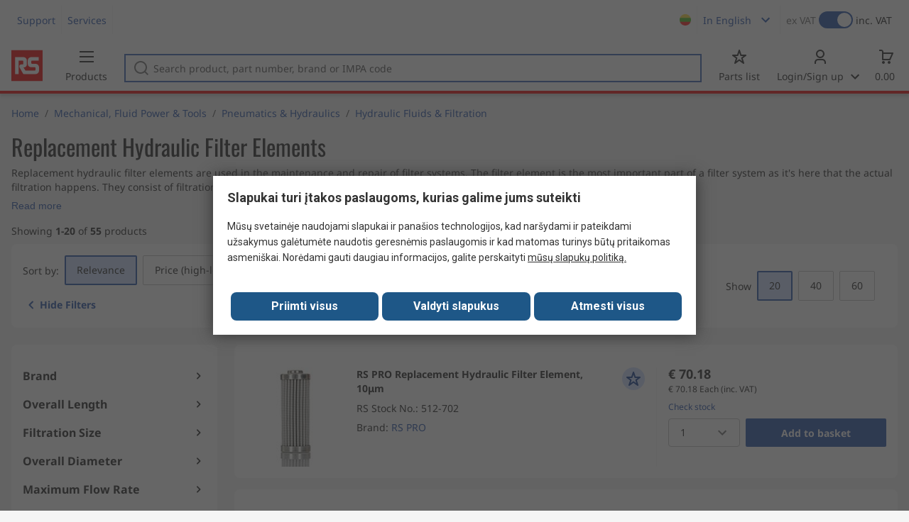

--- FILE ---
content_type: text/html; charset=utf-8
request_url: https://lt.rsdelivers.com/browse/mechanical-fluid-power-tools/pneumatics-hydraulics/hydraulic-fluids-filtration/replacement-hydraulic-filter-elements
body_size: 29705
content:
<!doctype html><html class="rs-page" lang="en"><head><meta charset="utf-8"/><link rel="preconnect" href="https://fonts.googleapis.com"/><link rel="preconnect" href="https://fonts.gstatic.com" crossorigin/><link defer async href="https://fonts.googleapis.com/css2?family=Roboto:wght@400;700&display=swap" rel="stylesheet"/><link rel="icon" href="/favicon.ico"/><meta name="viewport" content="width=device-width,initial-scale=1"/><meta name="theme-color" content="#000000"/><link rel="apple-touch-icon" href="/logo192.png"/><meta name="app-version" content="20240503"/><link rel="manifest" href="/manifest.json"/><title data-react-helmet="true">Replacement Hydraulic Filter Elements | RS</title>
             <meta data-react-helmet="true" http-equiv="content-language" content="en"/><meta data-react-helmet="true" name="pageTitle" content="Replacement Hydraulic Filter Elements | RS"/><meta data-react-helmet="true" name="description" content="Replacement hydraulic filter elements replace spent elements that gather contaminants in industrial filtration systems. They keep machines running safely."/>
             <link data-react-helmet="true" rel="preconnect" href="https://www.google.com"/><link data-react-helmet="true" rel="preconnect" href="https://www.google.com" crossorigin=""/><link data-react-helmet="true" rel="preconnect" href="https://www.google.co.uk"/><link data-react-helmet="true" rel="preconnect" href="https://www.google.co.uk" crossorigin=""/><link data-react-helmet="true" rel="preconnect" href="https://googleads.g.doubleclick.net"/><link data-react-helmet="true" rel="preconnect" href="https://googleads.g.doubleclick.net" crossorigin=""/><link data-react-helmet="true" rel="preconnect" href="https://www.google-analytics.com"/><link data-react-helmet="true" rel="preconnect" href="https://www.google-analytics.com" crossorigin=""/><link data-react-helmet="true" rel="preconnect" href="https://www.googletagmanager.com"/><link data-react-helmet="true" rel="preconnect" href="https://www.googletagmanager.com" crossorigin=""/><link data-react-helmet="true" rel="preconnect" href="https://www.googleadservices.com"/><link data-react-helmet="true" rel="preconnect" href="https://use.typekit.net"/><link data-react-helmet="true" rel="preconnect" href="https://electro.demdex.net"/><link data-react-helmet="true" rel="preconnect" href="https://rscomponentsltd.d3.sc.omtrdc.net"/><link data-react-helmet="true" rel="preconnect" href="https://s.go-mpulse.net"/><link data-react-helmet="true" rel="preconnect" href="https://trial-eum-clienttons-s.akamaihd.net"/><link data-react-helmet="true" rel="preconnect" href="https://trial-eum-clientnsv4-s.akamaihd.net"/><link data-react-helmet="true" rel="preconnect" href="https://res.cloudinary.com"/><link data-react-helmet="true" rel="preconnect" href="https://media.rsdelivers.com"/><link data-react-helmet="true" rel="preconnect" href="https://media2.rsdelivers.com"/><link data-react-helmet="true" rel="preconnect" href="https://data.privacy.ensighten.com"/><link data-react-helmet="true" rel="preconnect" href="https://nexus.ensighten.com/"/><link data-react-helmet="true" rel="canonical" href="https://lt.rsdelivers.com/browse/mechanical-fluid-power-tools/pneumatics-hydraulics/hydraulic-fluids-filtration/replacement-hydraulic-filter-elements"/><link data-react-helmet="true" rel="alternate" hreflang="en-AE" title="English (Arab Emirates)" href="https://ae.rsdelivers.com/browse/mechanical-fluid-power-tools/pneumatics-hydraulics/hydraulic-fluids-filtration/replacement-hydraulic-filter-elements"/><link data-react-helmet="true" rel="alternate" hreflang="en-AZ" title="Azerbaijan" href="https://az.rsdelivers.com/browse/mechanical-fluid-power-tools/pneumatics-hydraulics/hydraulic-fluids-filtration/replacement-hydraulic-filter-elements"/><link data-react-helmet="true" rel="alternate" hreflang="pt-BR" title="Português (Brasil)" href="https://br.rsdelivers.com/browse/mechanical-fluid-power-tools/pneumatics-hydraulics/fluidos-hidraulicos-e-filtracao/elementos-de-reposicao-para-filtro-hidraulico"/><link data-react-helmet="true" rel="alternate" hreflang="es-CL" title="Español (Chile)" href="https://cl.rsdelivers.com/browse/ferreteria-transmision-y-potencia-mecanica/neumatica-e-hidraulica/sistemas-de-flitracion-y-fluidos-hidraulicos/elementos-de-repuesto-para-filtros-hidraulicos"/><link data-react-helmet="true" rel="alternate" hreflang="en-CY" title="English (Cyprus)" href="https://cy.rsdelivers.com/browse/mechanical-fluid-power-tools/pneumatics-hydraulics/hydraulic-fluids-filtration/replacement-hydraulic-filter-elements"/><link data-react-helmet="true" rel="alternate" hreflang="en-EE" title="English (Estonia)" href="https://ee.rsdelivers.com/browse/mechanical-fluid-power-tools/pneumatics-hydraulics/hydraulic-fluids-filtration/replacement-hydraulic-filter-elements"/><link data-react-helmet="true" rel="alternate" hreflang="et" title="Eesti keel" href="https://ee.rsdelivers.com/et/browse/mehaanika-vedelikutehnika-ja-tooriistad/pneumaatika-ja-hudraulika/hudraulikavedelikud-ja-filtrid/replacement-hydraulic-filter-elements"/><link data-react-helmet="true" rel="alternate" hreflang="en-FI" title="English (Finland)" href="https://fi.rsdelivers.com/browse/mechanical-fluid-power-tools/pneumatics-hydraulics/hydraulic-fluids-filtration/replacement-hydraulic-filter-elements"/><link data-react-helmet="true" rel="alternate" hreflang="fi" title="suomi" href="https://fi.rsdelivers.com/fi/browse/mekaniikka-hydrauliikka-ja-tyokalut/pneumatiikka-ja-hydrauliikka/hydrauliikkanesteet-ja-suodattimet/replacement-hydraulic-filter-elements"/><link data-react-helmet="true" rel="alternate" hreflang="el" title="Ελληνικά" href="https://gr.rsdelivers.com/browse/mechanical-fluid-power-tools/pneumatics-hydraulics/hydraulic-fluids-filtration/replacement-hydraulic-filter-elements"/><link data-react-helmet="true" rel="alternate" hreflang="hr" title="Herzegovinian" href="https://hr.rsdelivers.com/browse/mechanical-fluid-power-tools/pneumatics-hydraulics/hidraulicke-tekucine-i-filtracija/replacement-hydraulic-filter-elements"/><link data-react-helmet="true" rel="alternate" hreflang="sr" title="Српски" href="https://hr.rsdelivers.com/rs/browse/mechanical-fluid-power-tools/pneumatics-hydraulics/hydraulic-fluids-filtration/replacement-hydraulic-filter-elements"/><link data-react-helmet="true" rel="alternate" hreflang="bs-HR" title="Bosanski" href="https://hr.rsdelivers.com/bh/browse/mechanical-fluid-power-tools/pneumatics-hydraulics/hydraulic-fluids-filtration/replacement-hydraulic-filter-elements"/><link data-react-helmet="true" rel="alternate" hreflang="en-HR" title="English" href="https://hr.rsdelivers.com/me/browse/mechanical-fluid-power-tools/pneumatics-hydraulics/hydraulic-fluids-filtration/replacement-hydraulic-filter-elements"/><link data-react-helmet="true" rel="alternate" hreflang="en-IL" title="English (Israel)" href="https://il.rsdelivers.com/browse/mechanical-fluid-power-tools/pneumatics-hydraulics/hydraulic-fluids-filtration/replacement-hydraulic-filter-elements"/><link data-react-helmet="true" rel="alternate" hreflang="en-IN" title="English (India)" href="https://in.rsdelivers.com/browse/mechanical-fluid-power-tools/pneumatics-hydraulics/hydraulic-fluids-filtration/replacement-hydraulic-filter-elements"/><link data-react-helmet="true" rel="alternate" hreflang="ru-KZ" title="Русский (казахстан)" href="https://kz.rsdelivers.com/browse/механика-и-инструменты/пневматическое-и-гидравлическое-оборудование/гидравлические-жидкости-и-фильтрация/сменные-гидравлические-элементы-фильтра"/><link data-react-helmet="true" rel="alternate" hreflang="en-LT" title="English (Lithuania)" href="https://lt.rsdelivers.com/browse/mechanical-fluid-power-tools/pneumatics-hydraulics/hydraulic-fluids-filtration/replacement-hydraulic-filter-elements"/><link data-react-helmet="true" rel="alternate" hreflang="lt" title="Lietuvių" href="https://lt.rsdelivers.com/lt/browse/mechaniniai-komponentai-hidraulika-irankiai/pneumatika-ir-hidraulika/hidrauliniai-skysciai-ir-filtrai/pakaitiniai-hidrauliniu-filtru-elementai"/><link data-react-helmet="true" rel="alternate" hreflang="en-LV" title="English (Latvia)" href="https://lv.rsdelivers.com/browse/mechanical-fluid-power-tools/pneumatics-hydraulics/hydraulic-fluids-filtration/replacement-hydraulic-filter-elements"/><link data-react-helmet="true" rel="alternate" hreflang="lv" title="Latviešu valoda" href="https://lv.rsdelivers.com/lv/browse/mehanika-skidrumu-vadiba-un-instrumenti/pneumatics-hydraulics/hidrauliskie-skidrumi-un-filtresana/mainamie-hidraulisko-filtru-elementi"/><link data-react-helmet="true" rel="alternate" hreflang="en-LY" title="English (Libya)" href="https://ly.rsdelivers.com/browse/mechanical-fluid-power-tools/pneumatics-hydraulics/hydraulic-fluids-filtration/replacement-hydraulic-filter-elements"/><link data-react-helmet="true" rel="alternate" hreflang="en-MT" title="English (Malta)" href="https://mt.rsdelivers.com/browse/mechanical-fluid-power-tools/pneumatics-hydraulics/hydraulic-fluids-filtration/replacement-hydraulic-filter-elements"/><link data-react-helmet="true" rel="alternate" hreflang="ro" title="Română" href="https://ro.rsdelivers.com/browse/produse-mecanice-pneumatice-hidraulice-scule-de/pneumatica-si-hidraulica/filtre-ulei-hidraulic/elemente-de-inlocuire-filtre-hidraulice"/><link data-react-helmet="true" rel="alternate" hreflang="en-SA" title="English (Saudi Arabia)" href="https://sa.rsdelivers.com/browse/mechanical-fluid-power-tools/pneumatics-hydraulics/hydraulic-fluids-filtration/replacement-hydraulic-filter-elements"/><link data-react-helmet="true" rel="alternate" hreflang="sk" title="slovenčina" href="https://sk.rsdelivers.com/browse/mechanika-fluidna-technika-a-naradie/pneumatika-a-hydraulika/hydraulicke-kapaliny-a-filtrace/nahradni-filtracni-vlozky-pro-hydrauliku"/><link data-react-helmet="true" rel="alternate" hreflang="tr" title="Türkçe" href="https://tr.rsdelivers.com/browse/mekanik-urunler-ve-el-aletleri/pnomatik-hidrolik-ve-guc-iletimi/hidrolik-sıvılar-ve-filtreleri/yedek-filtre-elemanları"/><link data-react-helmet="true" rel="alternate" hreflang="x-default" title="English (International)" href="https://int.rsdelivers.com/browse/mechanical-fluid-power-tools/pneumatics-hydraulics/hydraulic-fluids-filtration/replacement-hydraulic-filter-elements"/><link data-react-helmet="true" rel="alternate" hreflang="ar" title="عربى" href="https://eg.rsdelivers.com/browse/mechanical-fluid-power-tools/pneumatics-hydraulics/hydraulic-fluids-filtration/replacement-hydraulic-filter-elements"/><link data-react-helmet="true" rel="alternate" hreflang="en-AG" title="English (Antigua Barbuda)" href="https://export.rsdelivers.com/browse/mechanical-fluid-power-tools/pneumatics-hydraulics/hydraulic-fluids-filtration/replacement-hydraulic-filter-elements"/><link data-react-helmet="true" rel="alternate" hreflang="en-AL" title="English (Albania)" href="https://export.rsdelivers.com/browse/mechanical-fluid-power-tools/pneumatics-hydraulics/hydraulic-fluids-filtration/replacement-hydraulic-filter-elements"/><link data-react-helmet="true" rel="alternate" hreflang="en-AR" title="English (Argentina)" href="https://export.rsdelivers.com/browse/mechanical-fluid-power-tools/pneumatics-hydraulics/hydraulic-fluids-filtration/replacement-hydraulic-filter-elements"/><link data-react-helmet="true" rel="alternate" hreflang="en-BG" title="English (Bulgaria)" href="https://export.rsdelivers.com/browse/mechanical-fluid-power-tools/pneumatics-hydraulics/hydraulic-fluids-filtration/replacement-hydraulic-filter-elements"/><link data-react-helmet="true" rel="alternate" hreflang="en-BO" title="English (Bolivia)" href="https://export.rsdelivers.com/browse/mechanical-fluid-power-tools/pneumatics-hydraulics/hydraulic-fluids-filtration/replacement-hydraulic-filter-elements"/><link data-react-helmet="true" rel="alternate" hreflang="en-CO" title="English (Colombia)" href="https://export.rsdelivers.com/browse/mechanical-fluid-power-tools/pneumatics-hydraulics/hydraulic-fluids-filtration/replacement-hydraulic-filter-elements"/><link data-react-helmet="true" rel="alternate" hreflang="en-CR" title="English (Costa Rica)" href="https://export.rsdelivers.com/browse/mechanical-fluid-power-tools/pneumatics-hydraulics/hydraulic-fluids-filtration/replacement-hydraulic-filter-elements"/><link data-react-helmet="true" rel="alternate" hreflang="en-DO" title="English (Dominican Republic)" href="https://export.rsdelivers.com/browse/mechanical-fluid-power-tools/pneumatics-hydraulics/hydraulic-fluids-filtration/replacement-hydraulic-filter-elements"/><link data-react-helmet="true" rel="alternate" hreflang="en-FO" title="English (Faroe Islands)" href="https://export.rsdelivers.com/browse/mechanical-fluid-power-tools/pneumatics-hydraulics/hydraulic-fluids-filtration/replacement-hydraulic-filter-elements"/><link data-react-helmet="true" rel="alternate" hreflang="en-GG" title="English (Guernsey)" href="https://export.rsdelivers.com/browse/mechanical-fluid-power-tools/pneumatics-hydraulics/hydraulic-fluids-filtration/replacement-hydraulic-filter-elements"/><link data-react-helmet="true" rel="alternate" hreflang="en-GP" title="English (Guadeloupe)" href="https://export.rsdelivers.com/browse/mechanical-fluid-power-tools/pneumatics-hydraulics/hydraulic-fluids-filtration/replacement-hydraulic-filter-elements"/><link data-react-helmet="true" rel="alternate" hreflang="en-IS" title="English (Iceland)" href="https://export.rsdelivers.com/browse/mechanical-fluid-power-tools/pneumatics-hydraulics/hydraulic-fluids-filtration/replacement-hydraulic-filter-elements"/><link data-react-helmet="true" rel="alternate" hreflang="en-JE" title="English (Jersey)" href="https://export.rsdelivers.com/browse/mechanical-fluid-power-tools/pneumatics-hydraulics/hydraulic-fluids-filtration/replacement-hydraulic-filter-elements"/><link data-react-helmet="true" rel="alternate" hreflang="en-MN" title="English (Mongolia)" href="https://export.rsdelivers.com/browse/mechanical-fluid-power-tools/pneumatics-hydraulics/hydraulic-fluids-filtration/replacement-hydraulic-filter-elements"/><link data-react-helmet="true" rel="alternate" hreflang="en-NP" title="English (Nepal)" href="https://export.rsdelivers.com/browse/mechanical-fluid-power-tools/pneumatics-hydraulics/hydraulic-fluids-filtration/replacement-hydraulic-filter-elements"/><link data-react-helmet="true" rel="alternate" hreflang="en-PE" title="English (Peru)" href="https://export.rsdelivers.com/browse/mechanical-fluid-power-tools/pneumatics-hydraulics/hydraulic-fluids-filtration/replacement-hydraulic-filter-elements"/><link data-react-helmet="true" rel="alternate" hreflang="en-PK" title="English (Pakistan)" href="https://export.rsdelivers.com/browse/mechanical-fluid-power-tools/pneumatics-hydraulics/hydraulic-fluids-filtration/replacement-hydraulic-filter-elements"/><link data-react-helmet="true" rel="alternate" hreflang="en-PL" title="English (Poland)" href="https://export.rsdelivers.com/browse/mechanical-fluid-power-tools/pneumatics-hydraulics/hydraulic-fluids-filtration/replacement-hydraulic-filter-elements"/><link data-react-helmet="true" rel="alternate" hreflang="en-QA" title="English (Qatar)" href="https://export.rsdelivers.com/browse/mechanical-fluid-power-tools/pneumatics-hydraulics/hydraulic-fluids-filtration/replacement-hydraulic-filter-elements"/><link data-react-helmet="true" rel="alternate" hreflang="en-SO" title="English (Somalia)" href="https://export.rsdelivers.com/browse/mechanical-fluid-power-tools/pneumatics-hydraulics/hydraulic-fluids-filtration/replacement-hydraulic-filter-elements"/><link data-react-helmet="true" rel="alternate" hreflang="en-VG" title="English (British Virgin Islands)" href="https://export.rsdelivers.com/browse/mechanical-fluid-power-tools/pneumatics-hydraulics/hydraulic-fluids-filtration/replacement-hydraulic-filter-elements"/><link data-react-helmet="true" rel="alternate" hreflang="en-AO" title="English (Angola)" href="https://africa.rsdelivers.com/browse/mechanical-fluid-power-tools/pneumatics-hydraulics/hydraulic-fluids-filtration/replacement-hydraulic-filter-elements"/><link data-react-helmet="true" rel="alternate" hreflang="en-BJ" title="English (Benin)" href="https://africa.rsdelivers.com/browse/mechanical-fluid-power-tools/pneumatics-hydraulics/hydraulic-fluids-filtration/replacement-hydraulic-filter-elements"/><link data-react-helmet="true" rel="alternate" hreflang="en-BW" title="English (Botswana)" href="https://africa.rsdelivers.com/browse/mechanical-fluid-power-tools/pneumatics-hydraulics/hydraulic-fluids-filtration/replacement-hydraulic-filter-elements"/><link data-react-helmet="true" rel="alternate" hreflang="en-BF" title="English (Burkina Faso)" href="https://africa.rsdelivers.com/browse/mechanical-fluid-power-tools/pneumatics-hydraulics/hydraulic-fluids-filtration/replacement-hydraulic-filter-elements"/><link data-react-helmet="true" rel="alternate" hreflang="en-BI" title="English (Burundi)" href="https://africa.rsdelivers.com/browse/mechanical-fluid-power-tools/pneumatics-hydraulics/hydraulic-fluids-filtration/replacement-hydraulic-filter-elements"/><link data-react-helmet="true" rel="alternate" hreflang="en-CM" title="English (Cambodia)" href="https://africa.rsdelivers.com/browse/mechanical-fluid-power-tools/pneumatics-hydraulics/hydraulic-fluids-filtration/replacement-hydraulic-filter-elements"/><link data-react-helmet="true" rel="alternate" hreflang="en-CV" title="English (Cabo Verde)" href="https://africa.rsdelivers.com/browse/mechanical-fluid-power-tools/pneumatics-hydraulics/hydraulic-fluids-filtration/replacement-hydraulic-filter-elements"/><link data-react-helmet="true" rel="alternate" hreflang="en-CF" title="English (The Central African Republic)" href="https://africa.rsdelivers.com/browse/mechanical-fluid-power-tools/pneumatics-hydraulics/hydraulic-fluids-filtration/replacement-hydraulic-filter-elements"/><link data-react-helmet="true" rel="alternate" hreflang="en-TD" title="English (Chad)" href="https://africa.rsdelivers.com/browse/mechanical-fluid-power-tools/pneumatics-hydraulics/hydraulic-fluids-filtration/replacement-hydraulic-filter-elements"/><link data-react-helmet="true" rel="alternate" hreflang="en-KM" title="English (Comoros)" href="https://africa.rsdelivers.com/browse/mechanical-fluid-power-tools/pneumatics-hydraulics/hydraulic-fluids-filtration/replacement-hydraulic-filter-elements"/><link data-react-helmet="true" rel="alternate" hreflang="en-CG" title="English (The Republic of the Congo)" href="https://africa.rsdelivers.com/browse/mechanical-fluid-power-tools/pneumatics-hydraulics/hydraulic-fluids-filtration/replacement-hydraulic-filter-elements"/><link data-react-helmet="true" rel="alternate" hreflang="en-CD" title="English (The Democratic Republic of the Congo)" href="https://africa.rsdelivers.com/browse/mechanical-fluid-power-tools/pneumatics-hydraulics/hydraulic-fluids-filtration/replacement-hydraulic-filter-elements"/><link data-react-helmet="true" rel="alternate" hreflang="en-GQ" title="English (Equatorial Guinea)" href="https://africa.rsdelivers.com/browse/mechanical-fluid-power-tools/pneumatics-hydraulics/hydraulic-fluids-filtration/replacement-hydraulic-filter-elements"/><link data-react-helmet="true" rel="alternate" hreflang="en-ET" title="English (Ethopia)" href="https://africa.rsdelivers.com/browse/mechanical-fluid-power-tools/pneumatics-hydraulics/hydraulic-fluids-filtration/replacement-hydraulic-filter-elements"/><link data-react-helmet="true" rel="alternate" hreflang="en-GA" title="English (Gabon)" href="https://africa.rsdelivers.com/browse/mechanical-fluid-power-tools/pneumatics-hydraulics/hydraulic-fluids-filtration/replacement-hydraulic-filter-elements"/><link data-react-helmet="true" rel="alternate" hreflang="en-GM" title="English (Gambia)" href="https://africa.rsdelivers.com/browse/mechanical-fluid-power-tools/pneumatics-hydraulics/hydraulic-fluids-filtration/replacement-hydraulic-filter-elements"/><link data-react-helmet="true" rel="alternate" hreflang="en-GN" title="English (Guinea)" href="https://africa.rsdelivers.com/browse/mechanical-fluid-power-tools/pneumatics-hydraulics/hydraulic-fluids-filtration/replacement-hydraulic-filter-elements"/><link data-react-helmet="true" rel="alternate" hreflang="en-GW" title="English (Guinea-Bissau)" href="https://africa.rsdelivers.com/browse/mechanical-fluid-power-tools/pneumatics-hydraulics/hydraulic-fluids-filtration/replacement-hydraulic-filter-elements"/><link data-react-helmet="true" rel="alternate" hreflang="en-CI" title="English (Côte dIvoire)" href="https://africa.rsdelivers.com/browse/mechanical-fluid-power-tools/pneumatics-hydraulics/hydraulic-fluids-filtration/replacement-hydraulic-filter-elements"/><link data-react-helmet="true" rel="alternate" hreflang="en-KE" title="English (Kenya)" href="https://africa.rsdelivers.com/browse/mechanical-fluid-power-tools/pneumatics-hydraulics/hydraulic-fluids-filtration/replacement-hydraulic-filter-elements"/><link data-react-helmet="true" rel="alternate" hreflang="en-LS" title="English (Lesotho)" href="https://africa.rsdelivers.com/browse/mechanical-fluid-power-tools/pneumatics-hydraulics/hydraulic-fluids-filtration/replacement-hydraulic-filter-elements"/><link data-react-helmet="true" rel="alternate" hreflang="en-LR" title="English (Liberia)" href="https://africa.rsdelivers.com/browse/mechanical-fluid-power-tools/pneumatics-hydraulics/hydraulic-fluids-filtration/replacement-hydraulic-filter-elements"/><link data-react-helmet="true" rel="alternate" hreflang="en-MG" title="English (Madagascar)" href="https://africa.rsdelivers.com/browse/mechanical-fluid-power-tools/pneumatics-hydraulics/hydraulic-fluids-filtration/replacement-hydraulic-filter-elements"/><link data-react-helmet="true" rel="alternate" hreflang="en-MW" title="English (Malawi)" href="https://africa.rsdelivers.com/browse/mechanical-fluid-power-tools/pneumatics-hydraulics/hydraulic-fluids-filtration/replacement-hydraulic-filter-elements"/><link data-react-helmet="true" rel="alternate" hreflang="en-ML" title="English (Mali)" href="https://africa.rsdelivers.com/browse/mechanical-fluid-power-tools/pneumatics-hydraulics/hydraulic-fluids-filtration/replacement-hydraulic-filter-elements"/><link data-react-helmet="true" rel="alternate" hreflang="en-MU" title="English (Mauritius)" href="https://africa.rsdelivers.com/browse/mechanical-fluid-power-tools/pneumatics-hydraulics/hydraulic-fluids-filtration/replacement-hydraulic-filter-elements"/><link data-react-helmet="true" rel="alternate" hreflang="en-MZ" title="English (Mozambique)" href="https://africa.rsdelivers.com/browse/mechanical-fluid-power-tools/pneumatics-hydraulics/hydraulic-fluids-filtration/replacement-hydraulic-filter-elements"/><link data-react-helmet="true" rel="alternate" hreflang="en-NA" title="English (Namibia)" href="https://africa.rsdelivers.com/browse/mechanical-fluid-power-tools/pneumatics-hydraulics/hydraulic-fluids-filtration/replacement-hydraulic-filter-elements"/><link data-react-helmet="true" rel="alternate" hreflang="en-NE" title="English (Niger)" href="https://africa.rsdelivers.com/browse/mechanical-fluid-power-tools/pneumatics-hydraulics/hydraulic-fluids-filtration/replacement-hydraulic-filter-elements"/><link data-react-helmet="true" rel="alternate" hreflang="en-RW" title="English (Rwanda)" href="https://africa.rsdelivers.com/browse/mechanical-fluid-power-tools/pneumatics-hydraulics/hydraulic-fluids-filtration/replacement-hydraulic-filter-elements"/><link data-react-helmet="true" rel="alternate" hreflang="en-ST" title="English (Sao Tome and Principe)" href="https://africa.rsdelivers.com/browse/mechanical-fluid-power-tools/pneumatics-hydraulics/hydraulic-fluids-filtration/replacement-hydraulic-filter-elements"/><link data-react-helmet="true" rel="alternate" hreflang="en-SN" title="English (Senegal)" href="https://africa.rsdelivers.com/browse/mechanical-fluid-power-tools/pneumatics-hydraulics/hydraulic-fluids-filtration/replacement-hydraulic-filter-elements"/><link data-react-helmet="true" rel="alternate" hreflang="en-SC" title="English (Seychelles)" href="https://africa.rsdelivers.com/browse/mechanical-fluid-power-tools/pneumatics-hydraulics/hydraulic-fluids-filtration/replacement-hydraulic-filter-elements"/><link data-react-helmet="true" rel="alternate" hreflang="en-SL" title="English (Sierra Leone)" href="https://africa.rsdelivers.com/browse/mechanical-fluid-power-tools/pneumatics-hydraulics/hydraulic-fluids-filtration/replacement-hydraulic-filter-elements"/><link data-react-helmet="true" rel="alternate" hreflang="en-SS" title="English (South Sudan)" href="https://africa.rsdelivers.com/browse/mechanical-fluid-power-tools/pneumatics-hydraulics/hydraulic-fluids-filtration/replacement-hydraulic-filter-elements"/><link data-react-helmet="true" rel="alternate" hreflang="en-SZ" title="English (Eswatini)" href="https://africa.rsdelivers.com/browse/mechanical-fluid-power-tools/pneumatics-hydraulics/hydraulic-fluids-filtration/replacement-hydraulic-filter-elements"/><link data-react-helmet="true" rel="alternate" hreflang="en-TZ" title="English (Tanzania)" href="https://africa.rsdelivers.com/browse/mechanical-fluid-power-tools/pneumatics-hydraulics/hydraulic-fluids-filtration/replacement-hydraulic-filter-elements"/><link data-react-helmet="true" rel="alternate" hreflang="en-TG" title="English (Togo)" href="https://africa.rsdelivers.com/browse/mechanical-fluid-power-tools/pneumatics-hydraulics/hydraulic-fluids-filtration/replacement-hydraulic-filter-elements"/><link data-react-helmet="true" rel="alternate" hreflang="en-UG" title="English (Uganda)" href="https://africa.rsdelivers.com/browse/mechanical-fluid-power-tools/pneumatics-hydraulics/hydraulic-fluids-filtration/replacement-hydraulic-filter-elements"/><link data-react-helmet="true" rel="alternate" hreflang="en-ZM" title="English (Zambia)" href="https://africa.rsdelivers.com/browse/mechanical-fluid-power-tools/pneumatics-hydraulics/hydraulic-fluids-filtration/replacement-hydraulic-filter-elements"/><link data-react-helmet="true" rel="alternate" hreflang="en-ZW" title="English (Zimbabwe)" href="https://africa.rsdelivers.com/browse/mechanical-fluid-power-tools/pneumatics-hydraulics/hydraulic-fluids-filtration/replacement-hydraulic-filter-elements"/><link data-react-helmet="true" rel="alternate" hreflang="en-BH" title="English (Bahrain)" href="https://bh.rsdelivers.com/browse/mechanical-fluid-power-tools/pneumatics-hydraulics/hydraulic-fluids-filtration/replacement-hydraulic-filter-elements"/><link data-react-helmet="true" rel="alternate" hreflang="bg" title="Bulgarian (Bulgaria)" href="https://bg.rsdelivers.com/browse/механични-флуидни-мощности-и-инструменти/пневматика-и-хидравлична-система/хидравлични-течности-и-филтриране/резервни-хидравлични-филтриращи-елементи"/><link data-react-helmet="true" rel="alternate" hreflang="en-OM" title="English (Oman)" href="https://om.rsdelivers.com/browse/mechanical-fluid-power-tools/pneumatics-hydraulics/hydraulic-fluids-filtration/replacement-hydraulic-filter-elements"/><link data-react-helmet="true" rel="alternate" hreflang="fr-FR" title="French (Marocco)" href="https://ma.rsdelivers.com/browse/mecanique-fluides-et-outillage/pneumatiques-et-hydrauliques/filtration-et-fluides-hydrauliques/filtres-de-remplacement"/><link data-react-helmet="true" rel="alternate" hreflang="en-MO" title="English (Macao)" href="https://mo.rsdelivers.com/browse/mechanical-fluid-power-tools/pneumatics-hydraulics/hydraulic-fluids-filtration/replacement-hydraulic-filter-elements"/><link data-react-helmet="true" rel="alternate" hreflang="zh-MO" title="中文（澳門)" href="https://mo.rsdelivers.com/mo/browse//pneumatics-hydraulics/hydraulic-fluids-filtration/replacement-hydraulic-filter-elements"/>
             <script data-react-helmet="true" type="text/javascript">var rs = rs || { };
    rs.web = rs.web || { };
    rs.web.digitalData = rs.web.digitalData || {"store":"lt","currencyCode":"EUR","page_type":"new tn","page_name":"NEW TN:PSF_428312","ecSystemId":"responsive","site_type":"responsive","page_creation_date":"NEW TN:PSF_428312 - 16/06/2021","site_section0":"PSB_346949","site_section":"PSSS_428252","site_section2":"PSS_428304","site_section3":"PSF_428312"}    
    var utag_data = rs.web.digitalData;
    </script><script data-react-helmet="true" type="text/javascript" src="https://nexus.ensighten.com/rscomponents/rsdeliversprod/Bootstrap.js"></script><script data-react-helmet="true" type="application/ld+json">{"@context":"http://schema.org/","@graph":[{"@type":"Product","name":"RS PRO Replacement Hydraulic Filter Element, 10μm","productID":"512-702","sku":"0512702","image":"https://media.rs-online.com/t_large/F0512702-01.jpg","description":"RS PRO Replacement Hydraulic Filter Element, 10μm","manufacturer":"RS PRO","mpn":"HYDAC 0030D010BN3HC","logo":"","category":"Pneumatics & Hydraulics > Hydraulic Fluids & Filtration","brand":{"@type":"Brand","name":"RS PRO"},"itemCondition":"http://schema.org/NewCondition","offers":{"@type":"Offer","priceCurrency":"EUR","priceValidUntil":"2026-01-22","price":"70.18","url":"https://lt.rsdelivers.com/product/rs-pro/hydac-0030d010bn3hc/rs-pro-replacement-hydraulic-filter-element-10μm/0512702"},"Image":{"@type":"ImageObject","name":"512-702","description":"RS PRO Replacement Hydraulic Filter Element, 10μm","contentUrl":"https://media.rs-online.com/t_large/F0512702-01.jpg","thumbnail":"https://media.rs-online.com/t_thumb/F0512702-01.jpg"}},{"@type":"Product","name":"RS PRO Replacement Hydraulic Filter Element, 10μm","productID":"512-689","sku":"0512689","image":"https://media.rs-online.com/t_large/F0512689-01.jpg","description":"RS PRO Replacement Hydraulic Filter Element, 10μm","manufacturer":"RS PRO","mpn":"PAL HC9600FKS8H","logo":"","category":"Pneumatics & Hydraulics > Hydraulic Fluids & Filtration","brand":{"@type":"Brand","name":"RS PRO"},"itemCondition":"http://schema.org/NewCondition","offers":{"@type":"Offer","priceCurrency":"EUR","priceValidUntil":"2026-01-22","price":"157.3","url":"https://lt.rsdelivers.com/product/rs-pro/pal-hc9600fks8h/rs-pro-replacement-hydraulic-filter-element-10μm/0512689"},"Image":{"@type":"ImageObject","name":"512-689","description":"RS PRO Replacement Hydraulic Filter Element, 10μm","contentUrl":"https://media.rs-online.com/t_large/F0512689-01.jpg","thumbnail":"https://media.rs-online.com/t_thumb/F0512689-01.jpg"}},{"@type":"Product","name":"RS PRO Replacement Hydraulic Filter Element, 10μm","productID":"512-651","sku":"0512651","image":"https://media.rs-online.com/t_large/F0512651-01.jpg","description":"RS PRO Replacement Hydraulic Filter Element, 10μm","manufacturer":"RS PRO","mpn":"PAL HC9020FKS4H","logo":"","category":"Pneumatics & Hydraulics > Hydraulic Fluids & Filtration","brand":{"@type":"Brand","name":"RS PRO"},"itemCondition":"http://schema.org/NewCondition","offers":{"@type":"Offer","priceCurrency":"EUR","priceValidUntil":"2026-01-22","price":"79.26","url":"https://lt.rsdelivers.com/product/rs-pro/pal-hc9020fks4h/rs-pro-replacement-hydraulic-filter-element-10μm/0512651"},"Image":{"@type":"ImageObject","name":"512-651","description":"RS PRO Replacement Hydraulic Filter Element, 10μm","contentUrl":"https://media.rs-online.com/t_large/F0512651-01.jpg","thumbnail":"https://media.rs-online.com/t_thumb/F0512651-01.jpg"}},{"@type":"Product","name":"RS PRO Replacement Hydraulic Filter Element, 20μm","productID":"512-538","sku":"0512538","image":"https://media.rs-online.com/t_large/F0512538-01.jpg","description":"RS PRO Replacement Hydraulic Filter Element, 20μm","manufacturer":"RS PRO","mpn":"PAL HC9600FKT8H","logo":"","category":"Pneumatics & Hydraulics > Hydraulic Fluids & Filtration","brand":{"@type":"Brand","name":"RS PRO"},"itemCondition":"http://schema.org/NewCondition","offers":{"@type":"Offer","priceCurrency":"EUR","priceValidUntil":"2026-01-22","price":"157.3","url":"https://lt.rsdelivers.com/product/rs-pro/pal-hc9600fkt8h/rs-pro-replacement-hydraulic-filter-element-20μm/0512538"},"Image":{"@type":"ImageObject","name":"512-538","description":"RS PRO Replacement Hydraulic Filter Element, 20μm","contentUrl":"https://media.rs-online.com/t_large/F0512538-01.jpg","thumbnail":"https://media.rs-online.com/t_thumb/F0512538-01.jpg"}},{"@type":"Product","name":"RS PRO Replacement Hydraulic Filter Element, 10μm","productID":"512-752","sku":"0512752","image":"https://media.rs-online.com/t_large/R0512752-01.jpg","description":"RS PRO Replacement Hydraulic Filter Element, 10μm","manufacturer":"RS PRO","mpn":"HYDAC 0030R010BN3HC","logo":"","category":"Pneumatics & Hydraulics > Hydraulic Fluids & Filtration","brand":{"@type":"Brand","name":"RS PRO"},"itemCondition":"http://schema.org/NewCondition","offers":{"@type":"Offer","priceCurrency":"EUR","priceValidUntil":"2026-01-22","price":"134.31","url":"https://lt.rsdelivers.com/product/rs-pro/hydac-0030r010bn3hc/rs-pro-replacement-hydraulic-filter-element-10μm/0512752"},"Image":{"@type":"ImageObject","name":"512-752","description":"RS PRO Replacement Hydraulic Filter Element, 10μm","contentUrl":"https://media.rs-online.com/t_large/R0512752-01.jpg","thumbnail":"https://media.rs-online.com/t_thumb/R0512752-01.jpg"}},{"@type":"Product","name":"RS PRO Replacement Hydraulic Filter Element, 10μm","productID":"512-736","sku":"0512736","image":"https://media.rs-online.com/t_large/R0512652-01.jpg","description":"RS PRO Replacement Hydraulic Filter Element, 10μm","manufacturer":"RS PRO","mpn":"HYDAC 0110D010BN3HC","logo":"","category":"Pneumatics & Hydraulics > Hydraulic Fluids & Filtration","brand":{"@type":"Brand","name":"RS PRO"},"itemCondition":"http://schema.org/NewCondition","offers":{"@type":"Offer","priceCurrency":"EUR","priceValidUntil":"2026-01-22","price":"100.43","url":"https://lt.rsdelivers.com/product/rs-pro/hydac-0110d010bn3hc/rs-pro-replacement-hydraulic-filter-element-10μm/0512736"},"Image":{"@type":"ImageObject","name":"512-736","description":"RS PRO Replacement Hydraulic Filter Element, 10μm","contentUrl":"https://media.rs-online.com/t_large/R0512652-01.jpg","thumbnail":"https://media.rs-online.com/t_thumb/R0512652-01.jpg"}},{"@type":"Product","name":"RS PRO Replacement Hydraulic Filter Element, 10μm","productID":"512-730","sku":"0512730","image":"https://media.rs-online.com/t_large/R0512652-01.jpg","description":"RS PRO Replacement Hydraulic Filter Element, 10μm","manufacturer":"RS PRO","mpn":"HYDCAC 0060D010BN3HC","logo":"","category":"Pneumatics & Hydraulics > Hydraulic Fluids & Filtration","brand":{"@type":"Brand","name":"RS PRO"},"itemCondition":"http://schema.org/NewCondition","offers":{"@type":"Offer","priceCurrency":"EUR","priceValidUntil":"2026-01-22","price":"65.34","url":"https://lt.rsdelivers.com/product/rs-pro/hydcac-0060d010bn3hc/rs-pro-replacement-hydraulic-filter-element-10μm/0512730"},"Image":{"@type":"ImageObject","name":"512-730","description":"RS PRO Replacement Hydraulic Filter Element, 10μm","contentUrl":"https://media.rs-online.com/t_large/R0512652-01.jpg","thumbnail":"https://media.rs-online.com/t_thumb/R0512652-01.jpg"}},{"@type":"Product","name":"RS PRO Replacement Hydraulic Filter Element, 20μm","productID":"512-645","sku":"0512645","image":"https://media.rs-online.com/t_large/F0512645-01.jpg","description":"RS PRO Replacement Hydraulic Filter Element, 20μm","manufacturer":"RS PRO","mpn":"PAL HC9800FKT4H","logo":"","category":"Pneumatics & Hydraulics > Hydraulic Fluids & Filtration","brand":{"@type":"Brand","name":"RS PRO"},"itemCondition":"http://schema.org/NewCondition","offers":{"@type":"Offer","priceCurrency":"EUR","priceValidUntil":"2026-01-22","price":"85.91","url":"https://lt.rsdelivers.com/product/rs-pro/pal-hc9800fkt4h/rs-pro-replacement-hydraulic-filter-element-20μm/0512645"},"Image":{"@type":"ImageObject","name":"512-645","description":"RS PRO Replacement Hydraulic Filter Element, 20μm","contentUrl":"https://media.rs-online.com/t_large/F0512645-01.jpg","thumbnail":"https://media.rs-online.com/t_thumb/F0512645-01.jpg"}},{"@type":"Product","name":"RS PRO Replacement Hydraulic Filter Element, 10μm","productID":"512-720","sku":"0512720","image":"https://media.rs-online.com/t_large/F0512720-01.jpg","description":"RS PRO Replacement Hydraulic Filter Element, 10μm","manufacturer":"RS PRO","mpn":"PAL HC9600FKS4H","logo":"","category":"Pneumatics & Hydraulics > Hydraulic Fluids & Filtration","brand":{"@type":"Brand","name":"RS PRO"},"itemCondition":"http://schema.org/NewCondition","offers":{"@type":"Offer","priceCurrency":"EUR","priceValidUntil":"2026-01-22","price":"115.56","url":"https://lt.rsdelivers.com/product/rs-pro/pal-hc9600fks4h/rs-pro-replacement-hydraulic-filter-element-10μm/0512720"},"Image":{"@type":"ImageObject","name":"512-720","description":"RS PRO Replacement Hydraulic Filter Element, 10μm","contentUrl":"https://media.rs-online.com/t_large/F0512720-01.jpg","thumbnail":"https://media.rs-online.com/t_thumb/F0512720-01.jpg"}},{"@type":"Product","name":"RS PRO Replacement Hydraulic Filter Element, 20μm","productID":"512-673","sku":"0512673","image":"https://media.rs-online.com/t_large/R0512652-01.jpg","description":"RS PRO Replacement Hydraulic Filter Element, 20μm","manufacturer":"RS PRO","mpn":"PAL HC9020FKT4H","logo":"","category":"Pneumatics & Hydraulics > Hydraulic Fluids & Filtration","brand":{"@type":"Brand","name":"RS PRO"},"itemCondition":"http://schema.org/NewCondition","offers":{"@type":"Offer","priceCurrency":"EUR","priceValidUntil":"2026-01-22","price":"70.78","url":"https://lt.rsdelivers.com/product/rs-pro/pal-hc9020fkt4h/rs-pro-replacement-hydraulic-filter-element-20μm/0512673"},"Image":{"@type":"ImageObject","name":"512-673","description":"RS PRO Replacement Hydraulic Filter Element, 20μm","contentUrl":"https://media.rs-online.com/t_large/R0512652-01.jpg","thumbnail":"https://media.rs-online.com/t_thumb/R0512652-01.jpg"}},{"@type":"Product","name":"RS PRO Replacement Hydraulic Filter Element, 20μm","productID":"512-550","sku":"0512550","image":"https://media.rs-online.com/t_large/F0512550-01.jpg","description":"RS PRO Replacement Hydraulic Filter Element, 20μm","manufacturer":"RS PRO","mpn":"PAL HC9020FKT8H","logo":"","category":"Pneumatics & Hydraulics > Hydraulic Fluids & Filtration","brand":{"@type":"Brand","name":"RS PRO"},"itemCondition":"http://schema.org/NewCondition","offers":{"@type":"Offer","priceCurrency":"EUR","priceValidUntil":"2026-01-22","price":"100.43","url":"https://lt.rsdelivers.com/product/rs-pro/pal-hc9020fkt8h/rs-pro-replacement-hydraulic-filter-element-20μm/0512550"},"Image":{"@type":"ImageObject","name":"512-550","description":"RS PRO Replacement Hydraulic Filter Element, 20μm","contentUrl":"https://media.rs-online.com/t_large/F0512550-01.jpg","thumbnail":"https://media.rs-online.com/t_thumb/F0512550-01.jpg"}},{"@type":"Product","name":"Parker Replacement Hydraulic Filter Element E.IL.1115, 125μm","productID":"196-2713","sku":"1962713","image":"https://media.rs-online.com/t_large/F1962713-01.jpg","description":"Parker Replacement Hydraulic Filter Element E.IL.1115, 125μm","manufacturer":"Parker","mpn":"E.IL.1115","logo":"","category":"Pneumatics & Hydraulics > Hydraulic Fluids & Filtration","brand":{"@type":"Brand","name":"Parker"},"itemCondition":"http://schema.org/NewCondition","offers":{"@type":"Offer","priceCurrency":"EUR","priceValidUntil":"2026-01-22","price":"61.71","url":"https://lt.rsdelivers.com/product/parker/eil1115/parker-replacement-hydraulic-filter-element-125μm/1962713"},"Image":{"@type":"ImageObject","name":"196-2713","description":"Parker Replacement Hydraulic Filter Element E.IL.1115, 125μm","contentUrl":"https://media.rs-online.com/t_large/F1962713-01.jpg","thumbnail":"https://media.rs-online.com/t_thumb/F1962713-01.jpg"}},{"@type":"Product","name":"Parker Replacement Hydraulic Filter Element G04244, 10μm","productID":"288-4355","sku":"2884355","image":"https://media.rs-online.com/t_large/F2884355-01.jpg","description":"Parker Replacement Hydraulic Filter Element G04244, 10μm","manufacturer":"Parker","mpn":"G04244","logo":"","category":"Pneumatics & Hydraulics > Hydraulic Fluids & Filtration","brand":{"@type":"Brand","name":"Parker"},"itemCondition":"http://schema.org/NewCondition","offers":{"@type":"Offer","priceCurrency":"EUR","priceValidUntil":"2026-01-22","price":"150.04","url":"https://lt.rsdelivers.com/product/parker/g04244/parker-replacement-hydraulic-filter-element-g04244/2884355"},"Image":{"@type":"ImageObject","name":"288-4355","description":"Parker Replacement Hydraulic Filter Element G04244, 10μm","contentUrl":"https://media.rs-online.com/t_large/F2884355-01.jpg","thumbnail":"https://media.rs-online.com/t_thumb/F2884355-01.jpg"}},{"@type":"Product","name":"Parker Replacement Hydraulic Filter Element G01369Q, 10μm","productID":"729-060","sku":"0729060","image":"https://media.rs-online.com/t_large/F0729127-01.jpg","description":"Parker Replacement Hydraulic Filter Element G01369Q, 10μm","manufacturer":"Parker","mpn":"G01369Q","logo":"","category":"Pneumatics & Hydraulics > Hydraulic Fluids & Filtration","brand":{"@type":"Brand","name":"Parker"},"itemCondition":"http://schema.org/NewCondition","offers":{"@type":"Offer","priceCurrency":"EUR","priceValidUntil":"2026-01-22","price":"143.99","url":"https://lt.rsdelivers.com/product/parker/g01369q/parker-replacement-hydraulic-filter-element-10μm/0729060"},"Image":{"@type":"ImageObject","name":"729-060","description":"Parker Replacement Hydraulic Filter Element G01369Q, 10μm","contentUrl":"https://media.rs-online.com/t_large/F0729127-01.jpg","thumbnail":"https://media.rs-online.com/t_thumb/F0729127-01.jpg"}},{"@type":"Product","name":"Parker Replacement Hydraulic Filter Element 926502, 10μm","productID":"729-363","sku":"0729363","image":"https://media.rs-online.com/t_large/F0729363-01.jpg","description":"Parker Replacement Hydraulic Filter Element 926502, 10μm","manufacturer":"Parker","mpn":"926502","logo":"","category":"Pneumatics & Hydraulics > Hydraulic Fluids & Filtration","brand":{"@type":"Brand","name":"Parker"},"itemCondition":"http://schema.org/NewCondition","offers":{"@type":"Offer","priceCurrency":"EUR","priceValidUntil":"2026-01-22","price":"72.6","url":"https://lt.rsdelivers.com/product/parker/926502/parker-replacement-hydraulic-filter-element-926502/0729363"},"Image":{"@type":"ImageObject","name":"729-363","description":"Parker Replacement Hydraulic Filter Element 926502, 10μm","contentUrl":"https://media.rs-online.com/t_large/F0729363-01.jpg","thumbnail":"https://media.rs-online.com/t_thumb/F0729363-01.jpg"}},{"@type":"Product","name":"Parker Replacement Hydraulic Filter Element MXR8550, 10μm","productID":"125-8433","sku":"1258433","image":"https://media.rs-online.com/t_large/R1258433-01.jpg","description":"Parker Replacement Hydraulic Filter Element MXR8550, 10μm","manufacturer":"Parker","mpn":"MXR8550","logo":"","category":"Pneumatics & Hydraulics > Hydraulic Fluids & Filtration","brand":{"@type":"Brand","name":"Parker"},"itemCondition":"http://schema.org/NewCondition","offers":{"@type":"Offer","priceCurrency":"EUR","priceValidUntil":"2026-01-22","price":"173.03","url":"https://lt.rsdelivers.com/product/parker/mxr8550/parker-replacement-hydraulic-filter-element-10μm/1258433"},"Image":{"@type":"ImageObject","name":"125-8433","description":"Parker Replacement Hydraulic Filter Element MXR8550, 10μm","contentUrl":"https://media.rs-online.com/t_large/R1258433-01.jpg","thumbnail":"https://media.rs-online.com/t_thumb/R1258433-01.jpg"}},{"@type":"Product","name":"Parker Replacement Hydraulic Filter Element 930190Q, 10μm","productID":"385-2905","sku":"3852905","image":"https://media.rs-online.com/t_large/F3852905-01.jpg","description":"Parker Replacement Hydraulic Filter Element 930190Q, 10μm","manufacturer":"Parker","mpn":"930190Q","logo":"","category":"Pneumatics & Hydraulics > Hydraulic Fluids & Filtration","brand":{"@type":"Brand","name":"Parker"},"itemCondition":"http://schema.org/NewCondition","offers":{"@type":"Offer","priceCurrency":"EUR","priceValidUntil":"2026-01-22","price":"94.38","url":"https://lt.rsdelivers.com/product/parker/930190q/parker-replacement-hydraulic-filter-element-10μm/3852905"},"Image":{"@type":"ImageObject","name":"385-2905","description":"Parker Replacement Hydraulic Filter Element 930190Q, 10μm","contentUrl":"https://media.rs-online.com/t_large/F3852905-01.jpg","thumbnail":"https://media.rs-online.com/t_thumb/F3852905-01.jpg"}},{"@type":"Product","name":"Parker Replacement Hydraulic Filter Element G04344Q, 10μm","productID":"288-4298","sku":"2884298","image":"https://media.rs-online.com/t_large/R288426-91.jpg","description":"Parker Replacement Hydraulic Filter Element G04344Q, 10μm","manufacturer":"Parker","mpn":"G04344Q","logo":"","category":"Pneumatics & Hydraulics > Hydraulic Fluids & Filtration","brand":{"@type":"Brand","name":"Parker"},"itemCondition":"http://schema.org/NewCondition","offers":{"@type":"Offer","priceCurrency":"EUR","priceValidUntil":"2026-01-22","price":"152.46","url":"https://lt.rsdelivers.com/product/parker/g04344q/parker-replacement-hydraulic-filter-element-10μm/2884298"},"Image":{"@type":"ImageObject","name":"288-4298","description":"Parker Replacement Hydraulic Filter Element G04344Q, 10μm","contentUrl":"https://media.rs-online.com/t_large/R288426-91.jpg","thumbnail":"https://media.rs-online.com/t_thumb/R288426-91.jpg"}},{"@type":"Product","name":"Parker Replacement Hydraulic Filter Element 928934Q, 10μm","productID":"331-9436","sku":"3319436","image":"https://media.rs-online.com/t_large/F3319436-01.jpg","description":"Parker Replacement Hydraulic Filter Element 928934Q, 10μm","manufacturer":"Parker","mpn":"928934Q","logo":"","category":"Pneumatics & Hydraulics > Hydraulic Fluids & Filtration","brand":{"@type":"Brand","name":"Parker"},"itemCondition":"http://schema.org/NewCondition","offers":{"@type":"Offer","priceCurrency":"EUR","priceValidUntil":"2026-01-22","price":"125.84","url":"https://lt.rsdelivers.com/product/parker/928934q/parker-replacement-hydraulic-filter-element-10μm/3319436"},"Image":{"@type":"ImageObject","name":"331-9436","description":"Parker Replacement Hydraulic Filter Element 928934Q, 10μm","contentUrl":"https://media.rs-online.com/t_large/F3319436-01.jpg","thumbnail":"https://media.rs-online.com/t_thumb/F3319436-01.jpg"}},{"@type":"Product","name":"Parker Replacement Hydraulic Filter Element 944440Q, 10μm","productID":"125-8450","sku":"1258450","image":"https://media.rs-online.com/t_large/R1258450-01.jpg","description":"Parker Replacement Hydraulic Filter Element 944440Q, 10μm","manufacturer":"Parker","mpn":"944440Q","logo":"","category":"Pneumatics & Hydraulics > Hydraulic Fluids & Filtration","brand":{"@type":"Brand","name":"Parker"},"itemCondition":"http://schema.org/NewCondition","offers":{"@type":"Offer","priceCurrency":"EUR","priceValidUntil":"2026-01-22","price":"227.48","url":"https://lt.rsdelivers.com/product/parker/944440q/parker-replacement-hydraulic-filter-element-10μm/1258450"},"Image":{"@type":"ImageObject","name":"125-8450","description":"Parker Replacement Hydraulic Filter Element 944440Q, 10μm","contentUrl":"https://media.rs-online.com/t_large/R1258450-01.jpg","thumbnail":"https://media.rs-online.com/t_thumb/R1258450-01.jpg"}}]}</script><script data-react-helmet="true" type="application/ld+json">{"@context":"http://schema.org/","@type":"BreadcrumbList","name":"Breadcrumb","id":"https://lt.rsdelivers.com/browse/mechanical-fluid-power-tools/pneumatics-hydraulics/hydraulic-fluids-filtration/replacement-hydraulic-filter-elements","itemListElement":[{"@type":"ListItem","position":0,"item":{"@id":"https://lt.rsdelivers.com/category/mechanical-fluid-power-tools","name":"Mechanical, Fluid Power & Tools"}},{"@type":"ListItem","position":1,"item":{"@id":"https://lt.rsdelivers.com/category/mechanical-fluid-power-tools/pneumatics-hydraulics","name":"Pneumatics & Hydraulics"}},{"@type":"ListItem","position":2,"item":{"@id":"https://lt.rsdelivers.com/category/mechanical-fluid-power-tools/pneumatics-hydraulics/hydraulic-fluids-filtration","name":"Hydraulic Fluids & Filtration"}}]}</script><script defer="defer" src="/static/js/main.2c5ea777.js"></script><link defer async href="/static/css/main.771ccdab.css" rel="stylesheet">
<script>(window.BOOMR_mq=window.BOOMR_mq||[]).push(["addVar",{"rua.upush":"false","rua.cpush":"false","rua.upre":"false","rua.cpre":"false","rua.uprl":"false","rua.cprl":"false","rua.cprf":"false","rua.trans":"SJ-0c65baab-025e-4c7f-9caf-a4836b1c6969","rua.cook":"true","rua.ims":"false","rua.ufprl":"false","rua.cfprl":"true","rua.isuxp":"false","rua.texp":"norulematch","rua.ceh":"false","rua.ueh":"false","rua.ieh.st":"0"}]);</script>
                              <script>!function(a){var e="https://s.go-mpulse.net/boomerang/",t="addEventListener";if("False"=="True")a.BOOMR_config=a.BOOMR_config||{},a.BOOMR_config.PageParams=a.BOOMR_config.PageParams||{},a.BOOMR_config.PageParams.pci=!0,e="https://s2.go-mpulse.net/boomerang/";if(window.BOOMR_API_key="KFTDU-542WM-ZXNVK-AFZK4-YY3YJ",function(){function n(e){a.BOOMR_onload=e&&e.timeStamp||(new Date).getTime()}if(!a.BOOMR||!a.BOOMR.version&&!a.BOOMR.snippetExecuted){a.BOOMR=a.BOOMR||{},a.BOOMR.snippetExecuted=!0;var i,_,o,r=document.createElement("iframe");if(a[t])a[t]("load",n,!1);else if(a.attachEvent)a.attachEvent("onload",n);r.src="javascript:void(0)",r.title="",r.role="presentation",(r.frameElement||r).style.cssText="width:0;height:0;border:0;display:none;",o=document.getElementsByTagName("script")[0],o.parentNode.insertBefore(r,o);try{_=r.contentWindow.document}catch(O){i=document.domain,r.src="javascript:var d=document.open();d.domain='"+i+"';void(0);",_=r.contentWindow.document}_.open()._l=function(){var a=this.createElement("script");if(i)this.domain=i;a.id="boomr-if-as",a.src=e+"KFTDU-542WM-ZXNVK-AFZK4-YY3YJ",BOOMR_lstart=(new Date).getTime(),this.body.appendChild(a)},_.write("<bo"+'dy onload="document._l();">'),_.close()}}(),"".length>0)if(a&&"performance"in a&&a.performance&&"function"==typeof a.performance.setResourceTimingBufferSize)a.performance.setResourceTimingBufferSize();!function(){if(BOOMR=a.BOOMR||{},BOOMR.plugins=BOOMR.plugins||{},!BOOMR.plugins.AK){var e="true"=="true"?1:0,t="cookiepresent",n="clmu5jyx2w5mk2lshoba-f-11b9fa83e-clientnsv4-s.akamaihd.net",i="false"=="true"?2:1,_={"ak.v":"39","ak.cp":"850019","ak.ai":parseInt("540994",10),"ak.ol":"0","ak.cr":15,"ak.ipv":4,"ak.proto":"h2","ak.rid":"2f80caad","ak.r":51095,"ak.a2":e,"ak.m":"dsca","ak.n":"essl","ak.bpcip":"18.217.78.0","ak.cport":56428,"ak.gh":"23.215.214.229","ak.quicv":"","ak.tlsv":"tls1.3","ak.0rtt":"","ak.0rtt.ed":"","ak.csrc":"-","ak.acc":"","ak.t":"1769094018","ak.ak":"hOBiQwZUYzCg5VSAfCLimQ==cQaqjiVnPqpX3MxNXDoy8Y3aZVv5GpgdilPb7aGbzR0iLsn1dxhXKh+ci++gTzmRANv/t2E60n8osIkF/8yiSJhK2P/0taEeWjUJxVNDZQTsaZj5RNmHko5/XupPuonWt3OtvAU9UexKtZhgBuAU3/FV5yaLMitsclZSlFpkMQTOV5cn67V3NzDFy5YuytiwnPc2xEw/ciGOzRklxpfjYdDtCbvUXcpEBO3aPoUeHVqvsh/raFvC1vPOv/p02yI3EozonJC0O8DdjfivZI+kIywOdt9q8pQgiduqpPoW0GZCM/dokTkSaLraN+qlrW0ep21ji3DhtX5x0sFLn4iSkAI355sISk1Fyj2oNhsCYj/s4pijJUCnvtYNGcPfAKIpNO8ZU/hCyu7dn2MozgnUg7EnMfaM2AJ5LZN+yZdGC9A=","ak.pv":"246","ak.dpoabenc":"","ak.tf":i};if(""!==t)_["ak.ruds"]=t;var o={i:!1,av:function(e){var t="http.initiator";if(e&&(!e[t]||"spa_hard"===e[t]))_["ak.feo"]=void 0!==a.aFeoApplied?1:0,BOOMR.addVar(_)},rv:function(){var a=["ak.bpcip","ak.cport","ak.cr","ak.csrc","ak.gh","ak.ipv","ak.m","ak.n","ak.ol","ak.proto","ak.quicv","ak.tlsv","ak.0rtt","ak.0rtt.ed","ak.r","ak.acc","ak.t","ak.tf"];BOOMR.removeVar(a)}};BOOMR.plugins.AK={akVars:_,akDNSPreFetchDomain:n,init:function(){if(!o.i){var a=BOOMR.subscribe;a("before_beacon",o.av,null,null),a("onbeacon",o.rv,null,null),o.i=!0}return this},is_complete:function(){return!0}}}}()}(window);</script></head><body><noscript>You need to enable JavaScript to run this app.</noscript><div id="root"><div id="pageWrapper" class="page-wrapper"><div class="page-content-wrapper "><div class="content"><div class="product-list-page-component_plp-container__3gpBu"><div class="title-area-component_title-area-container__JYpWP "><div class="inner-page-wrapper title-area-component_header__Vaicm"><h1 class="title-area-component_title__7NGxW">Replacement Hydraulic Filter Elements</h1><div class="snippet title-area-component_description__eqFd2"><p><p>Replacement hydraulic filter elements are used in the maintenance and repair of filter systems. The filter element is the most important part of a filter system as it's here that the actual filtration happens. They consist of filtration and support layers around filter support cores. End caps seal the mesh packs. The <a href="/web/c/pneumatics-hydraulics-power-transmission/hydraulic-fluids-filt...</p><button class="link">Read more</button></div></div><div class="title-area-component_controls-area__LRtZS "><div class="title-area-component_heading__ib4pl"><div class="title-area-component_filter-toggle-wrapper__5ave2 "><button type="button" class="button-component_button-component__Q1Ue2 button-component_link__ia-Eb button-component_default__id1n-  title-area-component_filter-toggle__wZJ3k   " tabindex="0" aria-label="chev-left"><svg class="button-component_icon__wbmY7" fill="currentColor" width="24" height="24" viewBox="0 0 24 24"><svg xmlns="http://www.w3.org/2000/svg" viewBox="0 0 24 24"><path d="M13.295 6.705a.997.997 0 0 1 1.411 1.41L10.83 12l3.876 3.885a.997.997 0 0 1-1.411 1.41l-4.588-4.588a1 1 0 0 1 0-1.414l4.588-4.588z"></path></svg></svg><span class="">Hide Filters</span></button></div><p class="snippet title-area-component_page-info__t4SPa">Showing <b>1-20</b> of <b>55</b> products</p></div><div class="title-area-component_controls__C7UY-"><div><div class="title-area-component_sort-controls__dd49k"><label>Sort by:</label><div style="--radio-spacing:0.8rem" class="radio-component_radio-component__OSSFG radio-component_row__leDXR "><div data-testid="relevance_sort-mode" tabindex="0" class="radio-component_container__DZMCP radio-component_selected-option-container__gD-KN" id="relevance" style="opacity:1"><label class="radio-component_label__gY-f7 " style="--radius:0.2rem"><input name="sort-mode" type="radio" checked="" value="relevance"/><span class="">Relevance</span></label></div><div data-testid="price_asc_sort-mode" tabindex="0" class="radio-component_container__DZMCP " id="price_asc" style="opacity:1"><label class="radio-component_label__gY-f7 " style="--radius:0.2rem"><input name="sort-mode" type="radio" value="price_asc"/><span class="">Price (high-low)</span></label></div><div data-testid="price_desc_sort-mode" tabindex="0" class="radio-component_container__DZMCP " id="price_desc" style="opacity:1"><label class="radio-component_label__gY-f7 " style="--radius:0.2rem"><input name="sort-mode" type="radio" value="price_desc"/><span class="">Price (low-high)</span></label></div></div></div><button type="button" class="button-component_button-component__Q1Ue2 button-component_link__ia-Eb button-component_default__id1n-  title-area-component_filter-toggle__wZJ3k   " tabindex="0" aria-label="chev-left"><svg class="button-component_icon__wbmY7" fill="currentColor" width="24" height="24" viewBox="0 0 24 24"><svg xmlns="http://www.w3.org/2000/svg" viewBox="0 0 24 24"><path d="M13.295 6.705a.997.997 0 0 1 1.411 1.41L10.83 12l3.876 3.885a.997.997 0 0 1-1.411 1.41l-4.588-4.588a1 1 0 0 1 0-1.414l4.588-4.588z"></path></svg></svg><span class="">Hide Filters</span></button></div><button type="button" class="button-component_button-component__Q1Ue2 button-component_tertiary__qzHAG button-component_default__id1n-  title-area-component_filter-control__8eZWr   " tabindex="0" aria-label="filter"><svg class="button-component_icon__wbmY7" fill="currentColor" width="24" height="24" viewBox="0 0 24 24"><svg xmlns="http://www.w3.org/2000/svg" viewBox="0 0 24 24"><path d="M10 18h4v-2h-4v2zM3 6v2h18V6H3zm3 7h12v-2H6v2z"></path><path d="M0 0h24v24H0z" fill="none"></path></svg></svg><span class="">Filter</span></button><div class="title-area-component_page-controls__BLR7S"><div class="page-size-controls-component_page-size-controls__DlZdM"><label>Show</label><div style="--radio-spacing:0.8rem" class="radio-component_radio-component__OSSFG radio-component_row__leDXR "><div data-testid="20_page-size" tabindex="0" class="radio-component_container__DZMCP radio-component_selected-option-container__gD-KN" id="20" style="opacity:1"><label class="radio-component_label__gY-f7 " style="--radius:0.2rem"><input name="page-size" type="radio" checked="" value="20"/><span class="">20</span></label></div><div data-testid="40_page-size" tabindex="0" class="radio-component_container__DZMCP " id="40" style="opacity:1"><label class="radio-component_label__gY-f7 " style="--radius:0.2rem"><input name="page-size" type="radio" value="40"/><span class="">40</span></label></div><div data-testid="60_page-size" tabindex="0" class="radio-component_container__DZMCP " id="60" style="opacity:1"><label class="radio-component_label__gY-f7 " style="--radius:0.2rem"><input name="page-size" type="radio" value="60"/><span class="">60</span></label></div></div></div></div><div class="title-area-component_controls-bar__xgmlr  "><div class="title-area-component_control__gvmBV"><svg fill="currentColor" width="24" height="24" viewBox="0 0 24 24"><svg xmlns="http://www.w3.org/2000/svg" viewBox="0 0 24 24"><path d="M10 18h4v-2h-4v2zM3 6v2h18V6H3zm3 7h12v-2H6v2z"></path><path d="M0 0h24v24H0z" fill="none"></path></svg></svg><p>Filter</p></div><div class="title-area-component_vr__53DeC"></div><div class="title-area-component_control__gvmBV"><svg fill="currentColor" width="24" height="24" viewBox="0 0 24 24"><svg xmlns="http://www.w3.org/2000/svg" viewBox="0 0 24 24"><path d="M3 18h6v-2H3v2zM3 6v2h18V6H3zm0 7h12v-2H3v2z"></path><path d="M0 0h24v24H0z" fill="none"></path></svg></svg><p>Sort</p></div></div><div class="title-area-component_controls-bar__xgmlr  title-area-component_fixed-cta__9hwc7 title-area-component_hide__NlmD5"><div class="title-area-component_control__gvmBV"><svg fill="currentColor" width="24" height="24" viewBox="0 0 24 24"><svg xmlns="http://www.w3.org/2000/svg" viewBox="0 0 24 24"><path d="M10 18h4v-2h-4v2zM3 6v2h18V6H3zm3 7h12v-2H6v2z"></path><path d="M0 0h24v24H0z" fill="none"></path></svg></svg><p>Filter</p></div><div class="title-area-component_vr__53DeC"></div><div class="title-area-component_control__gvmBV"><svg fill="currentColor" width="24" height="24" viewBox="0 0 24 24"><svg xmlns="http://www.w3.org/2000/svg" viewBox="0 0 24 24"><path d="M3 18h6v-2H3v2zM3 6v2h18V6H3zm0 7h12v-2H3v2z"></path><path d="M0 0h24v24H0z" fill="none"></path></svg></svg><p>Sort</p></div></div></div></div><div style="--display-search-modal:none;--display-slide-up:block" class="dropdown-component_dropdown-component__6vB8z   dropdown-component_white__KwtNx"><div class="dropdown-component_info__ve0eJ"></div><div class="dropdown-component_dropdown-wrapper__xvVHP"><div data-testid="dropdown" tabindex="0" class="dropdown-component_option-container__9-7pH 
               
               hide"><div class="dropdown-component_selected-option__8SJj5" data-testid="selected-elt"><p></p></div><svg fill="currentColor" width="24" height="24" viewBox="0 0 24 24"><svg xmlns="http://www.w3.org/2000/svg" viewBox="0 0 24 24"><path d="M16.59 8.59L12 13.17 7.41 8.59 6 10l6 6 6-6z"></path><path d="M0 0h24v24H0z" fill="none"></path></svg></svg></div><div data-testid="dropdown-content" class="dropdown-component_dropdown-content__40-hq hide  "><div class="dropdown-component_mobile-header__DKjAv"><span class="dropdown-component_placeholder__3hS37"></span><svg data-testid="close-icon" fill="currentColor" width="24" height="24" viewBox="0 0 24 24"><svg xmlns="http://www.w3.org/2000/svg" viewBox="0 0 24 24"><path d="M19 6.41L17.59 5 12 10.59 6.41 5 5 6.41 10.59 12 5 17.59 6.41 19 12 13.41 17.59 19 19 17.59 13.41 12z"></path><path d="M0 0h24v24H0z" fill="none"></path></svg></svg></div><div><div class=""><div class="dropdown-component_dropdown-item__CjHWF  " id="relevance" data-testid="relevance" tabindex="0">Relevance</div><div class="dropdown-component_dropdown-item__CjHWF  " id="price_asc" data-testid="price_asc" tabindex="0">Price (high-low)</div><div class="dropdown-component_dropdown-item__CjHWF dropdown-component_last__JAJKe " id="price_desc" data-testid="price_desc" tabindex="0">Price (low-high)</div></div></div></div></div><div class="dropdown-component_overlay__WCEMz hide"></div></div></div><div class="product-list-page-component_content__ekj85 "><div class="product-list-page-component_sidebar__6kOIt "><div class="product-list-page-component_filter-area__+4z1K"></div></div><div class="product-list-page-component_products__e1U0x"><div class="list-view-component_lview-container__LiYmP" style="--number-of-attributes:7"><div class="list-view-component_header-wrapper__m4VBs"></div><div class="list-view-component_products__P08y7 list-view-component_grid__InCmu"><div class="card-component_card-component__jvndg 
        
         card-component_corner-round__UYp5y list-product-card-component_lcard-container__VCSCg  list-product-card-component_grid__QBIy4 card-component_padding__X2yJa card-component_white__8lLYD" style="-ms-grid-column:1;-ms-grid-row:1"><div class="list-product-card-component_lcard-header__3kKye"><div class="list-product-card-component_product-badges__sAGBd"></div></div><div class="list-product-card-component_lcard__VAsaY"><div class="list-product-card-component_info-container__Or9q7"><a class="list-product-card-component_thumb-container__PcJLS" href="/product/rs-pro/rs-pro-replacement-hydraulic-filter-element-10μm/0512702?backToResults=1"><img class="list-product-card-component_thumb__4K6Bc" src="https://media.rs-online.com/t_medium/F0512702-01.jpg" alt="RS PRO Replacement Hydraulic Filter Element, 10μm"/></a><div class="list-product-card-component_details__HD7MA"><div class="list-product-card-component_title-area__+9wC3"><a class="snippet list-product-card-component_title__0O0Ob" href="/product/rs-pro/rs-pro-replacement-hydraulic-filter-element-10μm/0512702?backToResults=1">RS PRO Replacement Hydraulic Filter Element, 10μm</a><div class="tooltip-component_tooltip-elt-container__2LIzf"><span class="tooltip-component_tooltip-component__Jj9vl  hide" style="--tooltipX:0px;--tooltipY:0px">Add to parts list</span><span><button type="button" class="button-component_button-component__Q1Ue2 button-component_tertiary__qzHAG button-component_small-icon__l5juc button-component_icon-button__U624R    " tabindex="0" aria-label="star-outline"><svg class="button-component_icon__wbmY7" fill="currentColor" width="24" height="24" viewBox="0 0 24 24"><svg viewBox="0 0 24 24" xmlns="http://www.w3.org/2000/svg"><path d="M21.9475 9.68723C21.8135 9.27727 21.4296 8.9993 20.9976 8.9993H15.0522L12.9464 2.68393C12.8105 2.27597 12.4285 2 11.9985 2C11.5686 2 11.1866 2.27597 11.0506 2.68393L8.94484 8.9993H2.99943C2.56747 8.9993 2.18351 9.27727 2.04953 9.68723C1.91554 10.0972 2.05953 10.5491 2.40749 10.8051L7.17701 14.3028L5.05123 20.6821C4.91324 21.0961 5.05923 21.55 5.41119 21.806C5.76315 22.062 6.23911 22.062 6.59107 21.806L11.9985 17.8404L17.406 21.806C17.582 21.936 17.79 22 17.9979 22C18.2059 22 18.4119 21.936 18.5879 21.808C18.9398 21.552 19.0858 21.0961 18.9478 20.6841L16.822 14.3048L21.5916 10.8071C21.9395 10.5511 22.0855 10.1012 21.9495 9.68923L21.9475 9.68723ZM15.0482 13.1209C14.6983 13.3769 14.5543 13.8308 14.6903 14.2428L16.0541 18.3324L12.5885 15.7906C12.2365 15.5326 11.7586 15.5326 11.4066 15.7906L7.94094 18.3324L9.3048 14.2408C9.44279 13.8288 9.2968 13.3749 8.94684 13.1189L6.05313 10.9971H9.66477C10.0947 10.9971 10.4767 10.7211 10.6127 10.3132L11.9965 6.15958L13.3804 10.3132C13.5164 10.7211 13.8983 10.9971 14.3283 10.9971H17.9399L15.0462 13.1189L15.0482 13.1209Z"></path></svg></svg><span class=""></span></button></span></div></div><div class="list-product-card-component_attributes__-U7LK"><span>RS Stock No.<!-- -->: <!-- -->512-702</span><span class="list-product-card-component_brand__Y5Ioa"><span>Brand<!-- -->: </span><a href="/productlist/search?query=rs%20pro">RS PRO</a></span></div></div></div><div class="list-product-card-component_pricing__eOjm2"><div class="list-product-card-component_block__h+Kwq list-product-card-component_price-block__Z7YpX"><div class="list-product-card-component_price-line__ZhkZ9"><div class="list-product-card-component_price__gc3bW"><p class="list-product-card-component_unit-price__olIOg">€ 70.18</p></div><p class="list-product-card-component_container__JarYz">€ 70.18<!-- --> <!-- -->Each<!-- --> <!-- -->(Exc. Vat)</p></div><div class="list-product-card-component_stock-check__bNgV4"><p class="link">Check stock</p></div></div><div class="list-product-card-component_block__h+Kwq list-product-card-component_cta-area__2UfBk"><div class="list-product-card-component_cta-area-content__G-X1d"><div style="--display-search-modal:none;--display-slide-up:block" class="dropdown-component_dropdown-component__6vB8z list-product-card-component_qty__YjcRk  dropdown-component_white__KwtNx"><div class="dropdown-component_info__ve0eJ"></div><div class="dropdown-component_dropdown-wrapper__xvVHP"><div><div tabindex="0" data-testid="dropdown" class="dropdown-component_option-container__9-7pH
           
              dropdown-component_search-div__ANXLP"><div class="dropdown-component_selected-option__8SJj5" data-testid="selected-elt"><p>1</p></div><svg class="dropdown-component_icon__XiZw0" fill="currentColor" width="24" height="24" viewBox="0 0 24 24"><svg xmlns="http://www.w3.org/2000/svg" viewBox="0 0 24 24"><path d="M16.59 8.59L12 13.17 7.41 8.59 6 10l6 6 6-6z"></path><path d="M0 0h24v24H0z" fill="none"></path></svg></svg></div></div><div data-testid="dropdown-content" class="dropdown-component_dropdown-content__40-hq hide  "><div class="dropdown-component_mobile-header__DKjAv"><span class="dropdown-component_placeholder__3hS37"></span><svg data-testid="close-icon" fill="currentColor" width="24" height="24" viewBox="0 0 24 24"><svg xmlns="http://www.w3.org/2000/svg" viewBox="0 0 24 24"><path d="M19 6.41L17.59 5 12 10.59 6.41 5 5 6.41 10.59 12 5 17.59 6.41 19 12 13.41 17.59 19 19 17.59 13.41 12z"></path><path d="M0 0h24v24H0z" fill="none"></path></svg></svg></div><div><div class=""><div class="dropdown-component_additional-info__41-10">Available in multiples of 1</div><div class="dropdown-component_dropdown-item__CjHWF dropdown-component_last__JAJKe " id="1" data-testid="1" tabindex="0"><div class="list-product-card-component_qty-opt__LwsmL"><span>1</span><span class="list-product-card-component_qty-price__XZ+Tb">€ 70.18</span></div></div></div></div></div></div><div class="dropdown-component_overlay__WCEMz hide"></div></div><button type="button" class="button-component_button-component__Q1Ue2 button-component_primary__fm3fv button-component_default__id1n-  list-product-card-component_add__kV0+0   " tabindex="0"><span class="">Add to basket</span></button><div class="tooltip-component_tooltip-elt-container__2LIzf"><span class="tooltip-component_tooltip-component__Jj9vl  hide" style="--tooltipX:0px;--tooltipY:0px">Add to basket</span><span><button type="button" class="button-component_button-component__Q1Ue2 button-component_primary__fm3fv button-component_default__id1n- button-component_icon-button__U624R list-product-card-component_add-icon__iJsqj   " tabindex="0" aria-label="basket-add"><svg class="button-component_icon__wbmY7" fill="currentColor" width="24" height="24" viewBox="0 0 24 24"><svg viewBox="0 0 24 24" xmlns="http://www.w3.org/2000/svg"><path fill-rule="evenodd" clip-rule="evenodd" d="M21.84 6.46C21.66 6.18 21.34 6 21 6H8V5C8 3.35 6.65 2 5 2H2V4H5C5.55 4 6 4.45 6 5V16C6 16.55 6.45 17 7 17H17C17.4 17 17.75 16.77 17.91 16.41L21.91 7.41C22.05 7.1 22.02 6.74 21.83 6.46H21.84ZM16.35 15H8V8H19.46L16.35 15ZM6 20C6 18.9 6.9 18 8 18C9.1 18 10 18.9 10 20C10 21.1 9.1 22 8 22C6.9 22 6 21.1 6 20ZM18 20C18 21.1046 17.1046 22 16 22C14.8954 22 14 21.1046 14 20C14 18.8954 14.8954 18 16 18C17.1046 18 18 18.8954 18 20ZM14 14H12V12.5H10.5V10.5H12V9H14V10.5H15.5V12.5H14V14Z"></path></svg></svg><span class=""></span></button></span></div></div></div></div></div></div><div class="list-view-component_attributes__GvMQX" style="-ms-grid-column:2;-ms-grid-row:1"><a class="list-view-component_attribute__PENta" href="/productlist/search?query=rs%20pro">RS Pro</a><div class="list-view-component_attribute__PENta">94.5mm</div><div class="list-view-component_attribute__PENta">10µm</div><div class="list-view-component_attribute__PENta">35mm</div><div class="list-view-component_attribute__PENta">20L/min</div><div class="list-view-component_attribute__PENta">SE</div><div class="list-view-component_attribute__PENta">420 bar</div></div><div class="card-component_card-component__jvndg 
        
         card-component_corner-round__UYp5y list-product-card-component_lcard-container__VCSCg  list-product-card-component_grid__QBIy4 card-component_padding__X2yJa card-component_white__8lLYD" style="-ms-grid-column:1;-ms-grid-row:2"><div class="list-product-card-component_lcard-header__3kKye"><div class="list-product-card-component_product-badges__sAGBd"></div></div><div class="list-product-card-component_lcard__VAsaY"><div class="list-product-card-component_info-container__Or9q7"><a class="list-product-card-component_thumb-container__PcJLS" href="/product/rs-pro/rs-pro-replacement-hydraulic-filter-element-10μm/0512689?backToResults=1"><img class="list-product-card-component_thumb__4K6Bc" src="https://media.rs-online.com/t_medium/F0512689-01.jpg" alt="RS PRO Replacement Hydraulic Filter Element, 10μm"/></a><div class="list-product-card-component_details__HD7MA"><div class="list-product-card-component_title-area__+9wC3"><a class="snippet list-product-card-component_title__0O0Ob" href="/product/rs-pro/rs-pro-replacement-hydraulic-filter-element-10μm/0512689?backToResults=1">RS PRO Replacement Hydraulic Filter Element, 10μm</a><div class="tooltip-component_tooltip-elt-container__2LIzf"><span class="tooltip-component_tooltip-component__Jj9vl  hide" style="--tooltipX:0px;--tooltipY:0px">Add to parts list</span><span><button type="button" class="button-component_button-component__Q1Ue2 button-component_tertiary__qzHAG button-component_small-icon__l5juc button-component_icon-button__U624R    " tabindex="0" aria-label="star-outline"><svg class="button-component_icon__wbmY7" fill="currentColor" width="24" height="24" viewBox="0 0 24 24"><svg viewBox="0 0 24 24" xmlns="http://www.w3.org/2000/svg"><path d="M21.9475 9.68723C21.8135 9.27727 21.4296 8.9993 20.9976 8.9993H15.0522L12.9464 2.68393C12.8105 2.27597 12.4285 2 11.9985 2C11.5686 2 11.1866 2.27597 11.0506 2.68393L8.94484 8.9993H2.99943C2.56747 8.9993 2.18351 9.27727 2.04953 9.68723C1.91554 10.0972 2.05953 10.5491 2.40749 10.8051L7.17701 14.3028L5.05123 20.6821C4.91324 21.0961 5.05923 21.55 5.41119 21.806C5.76315 22.062 6.23911 22.062 6.59107 21.806L11.9985 17.8404L17.406 21.806C17.582 21.936 17.79 22 17.9979 22C18.2059 22 18.4119 21.936 18.5879 21.808C18.9398 21.552 19.0858 21.0961 18.9478 20.6841L16.822 14.3048L21.5916 10.8071C21.9395 10.5511 22.0855 10.1012 21.9495 9.68923L21.9475 9.68723ZM15.0482 13.1209C14.6983 13.3769 14.5543 13.8308 14.6903 14.2428L16.0541 18.3324L12.5885 15.7906C12.2365 15.5326 11.7586 15.5326 11.4066 15.7906L7.94094 18.3324L9.3048 14.2408C9.44279 13.8288 9.2968 13.3749 8.94684 13.1189L6.05313 10.9971H9.66477C10.0947 10.9971 10.4767 10.7211 10.6127 10.3132L11.9965 6.15958L13.3804 10.3132C13.5164 10.7211 13.8983 10.9971 14.3283 10.9971H17.9399L15.0462 13.1189L15.0482 13.1209Z"></path></svg></svg><span class=""></span></button></span></div></div><div class="list-product-card-component_attributes__-U7LK"><span>RS Stock No.<!-- -->: <!-- -->512-689</span><span class="list-product-card-component_brand__Y5Ioa"><span>Brand<!-- -->: </span><a href="/productlist/search?query=rs%20pro">RS PRO</a></span></div></div></div><div class="list-product-card-component_pricing__eOjm2"><div class="list-product-card-component_block__h+Kwq list-product-card-component_price-block__Z7YpX"><div class="list-product-card-component_price-line__ZhkZ9"><div class="list-product-card-component_price__gc3bW"><p class="list-product-card-component_unit-price__olIOg">€ 157.30</p></div><p class="list-product-card-component_container__JarYz">€ 157.30<!-- --> <!-- -->Each<!-- --> <!-- -->(Exc. Vat)</p></div><div class="list-product-card-component_stock-check__bNgV4"><p class="link">Check stock</p></div></div><div class="list-product-card-component_block__h+Kwq list-product-card-component_cta-area__2UfBk"><div class="list-product-card-component_cta-area-content__G-X1d"><div style="--display-search-modal:none;--display-slide-up:block" class="dropdown-component_dropdown-component__6vB8z list-product-card-component_qty__YjcRk  dropdown-component_white__KwtNx"><div class="dropdown-component_info__ve0eJ"></div><div class="dropdown-component_dropdown-wrapper__xvVHP"><div><div tabindex="0" data-testid="dropdown" class="dropdown-component_option-container__9-7pH
           
              dropdown-component_search-div__ANXLP"><div class="dropdown-component_selected-option__8SJj5" data-testid="selected-elt"><p>1</p></div><svg class="dropdown-component_icon__XiZw0" fill="currentColor" width="24" height="24" viewBox="0 0 24 24"><svg xmlns="http://www.w3.org/2000/svg" viewBox="0 0 24 24"><path d="M16.59 8.59L12 13.17 7.41 8.59 6 10l6 6 6-6z"></path><path d="M0 0h24v24H0z" fill="none"></path></svg></svg></div></div><div data-testid="dropdown-content" class="dropdown-component_dropdown-content__40-hq hide  "><div class="dropdown-component_mobile-header__DKjAv"><span class="dropdown-component_placeholder__3hS37"></span><svg data-testid="close-icon" fill="currentColor" width="24" height="24" viewBox="0 0 24 24"><svg xmlns="http://www.w3.org/2000/svg" viewBox="0 0 24 24"><path d="M19 6.41L17.59 5 12 10.59 6.41 5 5 6.41 10.59 12 5 17.59 6.41 19 12 13.41 17.59 19 19 17.59 13.41 12z"></path><path d="M0 0h24v24H0z" fill="none"></path></svg></svg></div><div><div class=""><div class="dropdown-component_additional-info__41-10">Available in multiples of 1</div><div class="dropdown-component_dropdown-item__CjHWF dropdown-component_last__JAJKe " id="1" data-testid="1" tabindex="0"><div class="list-product-card-component_qty-opt__LwsmL"><span>1</span><span class="list-product-card-component_qty-price__XZ+Tb">€ 157.30</span></div></div></div></div></div></div><div class="dropdown-component_overlay__WCEMz hide"></div></div><button type="button" class="button-component_button-component__Q1Ue2 button-component_primary__fm3fv button-component_default__id1n-  list-product-card-component_add__kV0+0   " tabindex="0"><span class="">Add to basket</span></button><div class="tooltip-component_tooltip-elt-container__2LIzf"><span class="tooltip-component_tooltip-component__Jj9vl  hide" style="--tooltipX:0px;--tooltipY:0px">Add to basket</span><span><button type="button" class="button-component_button-component__Q1Ue2 button-component_primary__fm3fv button-component_default__id1n- button-component_icon-button__U624R list-product-card-component_add-icon__iJsqj   " tabindex="0" aria-label="basket-add"><svg class="button-component_icon__wbmY7" fill="currentColor" width="24" height="24" viewBox="0 0 24 24"><svg viewBox="0 0 24 24" xmlns="http://www.w3.org/2000/svg"><path fill-rule="evenodd" clip-rule="evenodd" d="M21.84 6.46C21.66 6.18 21.34 6 21 6H8V5C8 3.35 6.65 2 5 2H2V4H5C5.55 4 6 4.45 6 5V16C6 16.55 6.45 17 7 17H17C17.4 17 17.75 16.77 17.91 16.41L21.91 7.41C22.05 7.1 22.02 6.74 21.83 6.46H21.84ZM16.35 15H8V8H19.46L16.35 15ZM6 20C6 18.9 6.9 18 8 18C9.1 18 10 18.9 10 20C10 21.1 9.1 22 8 22C6.9 22 6 21.1 6 20ZM18 20C18 21.1046 17.1046 22 16 22C14.8954 22 14 21.1046 14 20C14 18.8954 14.8954 18 16 18C17.1046 18 18 18.8954 18 20ZM14 14H12V12.5H10.5V10.5H12V9H14V10.5H15.5V12.5H14V14Z"></path></svg></svg><span class=""></span></button></span></div></div></div></div></div></div><div class="list-view-component_attributes__GvMQX" style="-ms-grid-column:2;-ms-grid-row:2"><a class="list-view-component_attribute__PENta" href="/productlist/search?query=rs%20pro">RS Pro</a><div class="list-view-component_attribute__PENta">208.5mm</div><div class="list-view-component_attribute__PENta">10µm</div><div class="list-view-component_attribute__PENta">80mm</div><div class="list-view-component_attribute__PENta">315L/min</div><div class="list-view-component_attribute__PENta">SP</div><div class="list-view-component_attribute__PENta">420 bar</div></div><div class="card-component_card-component__jvndg 
        
         card-component_corner-round__UYp5y list-product-card-component_lcard-container__VCSCg  list-product-card-component_grid__QBIy4 card-component_padding__X2yJa card-component_white__8lLYD" style="-ms-grid-column:1;-ms-grid-row:3"><div class="list-product-card-component_lcard-header__3kKye"><div class="list-product-card-component_product-badges__sAGBd"></div></div><div class="list-product-card-component_lcard__VAsaY"><div class="list-product-card-component_info-container__Or9q7"><a class="list-product-card-component_thumb-container__PcJLS" href="/product/rs-pro/rs-pro-replacement-hydraulic-filter-element-10μm/0512651?backToResults=1"><img class="list-product-card-component_thumb__4K6Bc" src="https://media.rs-online.com/t_medium/F0512651-01.jpg" alt="RS PRO Replacement Hydraulic Filter Element, 10μm"/></a><div class="list-product-card-component_details__HD7MA"><div class="list-product-card-component_title-area__+9wC3"><a class="snippet list-product-card-component_title__0O0Ob" href="/product/rs-pro/rs-pro-replacement-hydraulic-filter-element-10μm/0512651?backToResults=1">RS PRO Replacement Hydraulic Filter Element, 10μm</a><div class="tooltip-component_tooltip-elt-container__2LIzf"><span class="tooltip-component_tooltip-component__Jj9vl  hide" style="--tooltipX:0px;--tooltipY:0px">Add to parts list</span><span><button type="button" class="button-component_button-component__Q1Ue2 button-component_tertiary__qzHAG button-component_small-icon__l5juc button-component_icon-button__U624R    " tabindex="0" aria-label="star-outline"><svg class="button-component_icon__wbmY7" fill="currentColor" width="24" height="24" viewBox="0 0 24 24"><svg viewBox="0 0 24 24" xmlns="http://www.w3.org/2000/svg"><path d="M21.9475 9.68723C21.8135 9.27727 21.4296 8.9993 20.9976 8.9993H15.0522L12.9464 2.68393C12.8105 2.27597 12.4285 2 11.9985 2C11.5686 2 11.1866 2.27597 11.0506 2.68393L8.94484 8.9993H2.99943C2.56747 8.9993 2.18351 9.27727 2.04953 9.68723C1.91554 10.0972 2.05953 10.5491 2.40749 10.8051L7.17701 14.3028L5.05123 20.6821C4.91324 21.0961 5.05923 21.55 5.41119 21.806C5.76315 22.062 6.23911 22.062 6.59107 21.806L11.9985 17.8404L17.406 21.806C17.582 21.936 17.79 22 17.9979 22C18.2059 22 18.4119 21.936 18.5879 21.808C18.9398 21.552 19.0858 21.0961 18.9478 20.6841L16.822 14.3048L21.5916 10.8071C21.9395 10.5511 22.0855 10.1012 21.9495 9.68923L21.9475 9.68723ZM15.0482 13.1209C14.6983 13.3769 14.5543 13.8308 14.6903 14.2428L16.0541 18.3324L12.5885 15.7906C12.2365 15.5326 11.7586 15.5326 11.4066 15.7906L7.94094 18.3324L9.3048 14.2408C9.44279 13.8288 9.2968 13.3749 8.94684 13.1189L6.05313 10.9971H9.66477C10.0947 10.9971 10.4767 10.7211 10.6127 10.3132L11.9965 6.15958L13.3804 10.3132C13.5164 10.7211 13.8983 10.9971 14.3283 10.9971H17.9399L15.0462 13.1189L15.0482 13.1209Z"></path></svg></svg><span class=""></span></button></span></div></div><div class="list-product-card-component_attributes__-U7LK"><span>RS Stock No.<!-- -->: <!-- -->512-651</span><span class="list-product-card-component_brand__Y5Ioa"><span>Brand<!-- -->: </span><a href="/productlist/search?query=rs%20pro">RS PRO</a></span></div></div></div><div class="list-product-card-component_pricing__eOjm2"><div class="list-product-card-component_block__h+Kwq list-product-card-component_price-block__Z7YpX"><div class="list-product-card-component_price-line__ZhkZ9"><div class="list-product-card-component_price__gc3bW"><p class="list-product-card-component_unit-price__olIOg">€ 79.26</p></div><p class="list-product-card-component_container__JarYz">€ 79.26<!-- --> <!-- -->Each<!-- --> <!-- -->(Exc. Vat)</p></div><div class="list-product-card-component_stock-check__bNgV4"><p class="link">Check stock</p></div></div><div class="list-product-card-component_block__h+Kwq list-product-card-component_cta-area__2UfBk"><div class="list-product-card-component_cta-area-content__G-X1d"><div style="--display-search-modal:none;--display-slide-up:block" class="dropdown-component_dropdown-component__6vB8z list-product-card-component_qty__YjcRk  dropdown-component_white__KwtNx"><div class="dropdown-component_info__ve0eJ"></div><div class="dropdown-component_dropdown-wrapper__xvVHP"><div><div tabindex="0" data-testid="dropdown" class="dropdown-component_option-container__9-7pH
           
              dropdown-component_search-div__ANXLP"><div class="dropdown-component_selected-option__8SJj5" data-testid="selected-elt"><p>1</p></div><svg class="dropdown-component_icon__XiZw0" fill="currentColor" width="24" height="24" viewBox="0 0 24 24"><svg xmlns="http://www.w3.org/2000/svg" viewBox="0 0 24 24"><path d="M16.59 8.59L12 13.17 7.41 8.59 6 10l6 6 6-6z"></path><path d="M0 0h24v24H0z" fill="none"></path></svg></svg></div></div><div data-testid="dropdown-content" class="dropdown-component_dropdown-content__40-hq hide  "><div class="dropdown-component_mobile-header__DKjAv"><span class="dropdown-component_placeholder__3hS37"></span><svg data-testid="close-icon" fill="currentColor" width="24" height="24" viewBox="0 0 24 24"><svg xmlns="http://www.w3.org/2000/svg" viewBox="0 0 24 24"><path d="M19 6.41L17.59 5 12 10.59 6.41 5 5 6.41 10.59 12 5 17.59 6.41 19 12 13.41 17.59 19 19 17.59 13.41 12z"></path><path d="M0 0h24v24H0z" fill="none"></path></svg></svg></div><div><div class=""><div class="dropdown-component_additional-info__41-10">Available in multiples of 1</div><div class="dropdown-component_dropdown-item__CjHWF dropdown-component_last__JAJKe " id="1" data-testid="1" tabindex="0"><div class="list-product-card-component_qty-opt__LwsmL"><span>1</span><span class="list-product-card-component_qty-price__XZ+Tb">€ 79.26</span></div></div></div></div></div></div><div class="dropdown-component_overlay__WCEMz hide"></div></div><button type="button" class="button-component_button-component__Q1Ue2 button-component_primary__fm3fv button-component_default__id1n-  list-product-card-component_add__kV0+0   " tabindex="0"><span class="">Add to basket</span></button><div class="tooltip-component_tooltip-elt-container__2LIzf"><span class="tooltip-component_tooltip-component__Jj9vl  hide" style="--tooltipX:0px;--tooltipY:0px">Add to basket</span><span><button type="button" class="button-component_button-component__Q1Ue2 button-component_primary__fm3fv button-component_default__id1n- button-component_icon-button__U624R list-product-card-component_add-icon__iJsqj   " tabindex="0" aria-label="basket-add"><svg class="button-component_icon__wbmY7" fill="currentColor" width="24" height="24" viewBox="0 0 24 24"><svg viewBox="0 0 24 24" xmlns="http://www.w3.org/2000/svg"><path fill-rule="evenodd" clip-rule="evenodd" d="M21.84 6.46C21.66 6.18 21.34 6 21 6H8V5C8 3.35 6.65 2 5 2H2V4H5C5.55 4 6 4.45 6 5V16C6 16.55 6.45 17 7 17H17C17.4 17 17.75 16.77 17.91 16.41L21.91 7.41C22.05 7.1 22.02 6.74 21.83 6.46H21.84ZM16.35 15H8V8H19.46L16.35 15ZM6 20C6 18.9 6.9 18 8 18C9.1 18 10 18.9 10 20C10 21.1 9.1 22 8 22C6.9 22 6 21.1 6 20ZM18 20C18 21.1046 17.1046 22 16 22C14.8954 22 14 21.1046 14 20C14 18.8954 14.8954 18 16 18C17.1046 18 18 18.8954 18 20ZM14 14H12V12.5H10.5V10.5H12V9H14V10.5H15.5V12.5H14V14Z"></path></svg></svg><span class=""></span></button></span></div></div></div></div></div></div><div class="list-view-component_attributes__GvMQX" style="-ms-grid-column:2;-ms-grid-row:3"><a class="list-view-component_attribute__PENta" href="/productlist/search?query=rs%20pro">RS Pro</a><div class="list-view-component_attribute__PENta">112.5mm</div><div class="list-view-component_attribute__PENta">10µm</div><div class="list-view-component_attribute__PENta">45.5mm</div><div class="list-view-component_attribute__PENta">35L/min</div><div class="list-view-component_attribute__PENta">SP</div><div class="list-view-component_attribute__PENta">420 bar</div></div><div class="card-component_card-component__jvndg 
        
         card-component_corner-round__UYp5y list-product-card-component_lcard-container__VCSCg  list-product-card-component_grid__QBIy4 card-component_padding__X2yJa card-component_white__8lLYD" style="-ms-grid-column:1;-ms-grid-row:4"><div class="list-product-card-component_lcard-header__3kKye"><div class="list-product-card-component_product-badges__sAGBd"></div></div><div class="list-product-card-component_lcard__VAsaY"><div class="list-product-card-component_info-container__Or9q7"><a class="list-product-card-component_thumb-container__PcJLS" href="/product/rs-pro/rs-pro-replacement-hydraulic-filter-element-20μm/0512538?backToResults=1"><img class="list-product-card-component_thumb__4K6Bc" src="https://media.rs-online.com/t_medium/F0512538-01.jpg" alt="RS PRO Replacement Hydraulic Filter Element, 20μm"/></a><div class="list-product-card-component_details__HD7MA"><div class="list-product-card-component_title-area__+9wC3"><a class="snippet list-product-card-component_title__0O0Ob" href="/product/rs-pro/rs-pro-replacement-hydraulic-filter-element-20μm/0512538?backToResults=1">RS PRO Replacement Hydraulic Filter Element, 20μm</a><div class="tooltip-component_tooltip-elt-container__2LIzf"><span class="tooltip-component_tooltip-component__Jj9vl  hide" style="--tooltipX:0px;--tooltipY:0px">Add to parts list</span><span><button type="button" class="button-component_button-component__Q1Ue2 button-component_tertiary__qzHAG button-component_small-icon__l5juc button-component_icon-button__U624R    " tabindex="0" aria-label="star-outline"><svg class="button-component_icon__wbmY7" fill="currentColor" width="24" height="24" viewBox="0 0 24 24"><svg viewBox="0 0 24 24" xmlns="http://www.w3.org/2000/svg"><path d="M21.9475 9.68723C21.8135 9.27727 21.4296 8.9993 20.9976 8.9993H15.0522L12.9464 2.68393C12.8105 2.27597 12.4285 2 11.9985 2C11.5686 2 11.1866 2.27597 11.0506 2.68393L8.94484 8.9993H2.99943C2.56747 8.9993 2.18351 9.27727 2.04953 9.68723C1.91554 10.0972 2.05953 10.5491 2.40749 10.8051L7.17701 14.3028L5.05123 20.6821C4.91324 21.0961 5.05923 21.55 5.41119 21.806C5.76315 22.062 6.23911 22.062 6.59107 21.806L11.9985 17.8404L17.406 21.806C17.582 21.936 17.79 22 17.9979 22C18.2059 22 18.4119 21.936 18.5879 21.808C18.9398 21.552 19.0858 21.0961 18.9478 20.6841L16.822 14.3048L21.5916 10.8071C21.9395 10.5511 22.0855 10.1012 21.9495 9.68923L21.9475 9.68723ZM15.0482 13.1209C14.6983 13.3769 14.5543 13.8308 14.6903 14.2428L16.0541 18.3324L12.5885 15.7906C12.2365 15.5326 11.7586 15.5326 11.4066 15.7906L7.94094 18.3324L9.3048 14.2408C9.44279 13.8288 9.2968 13.3749 8.94684 13.1189L6.05313 10.9971H9.66477C10.0947 10.9971 10.4767 10.7211 10.6127 10.3132L11.9965 6.15958L13.3804 10.3132C13.5164 10.7211 13.8983 10.9971 14.3283 10.9971H17.9399L15.0462 13.1189L15.0482 13.1209Z"></path></svg></svg><span class=""></span></button></span></div></div><div class="list-product-card-component_attributes__-U7LK"><span>RS Stock No.<!-- -->: <!-- -->512-538</span><span class="list-product-card-component_brand__Y5Ioa"><span>Brand<!-- -->: </span><a href="/productlist/search?query=rs%20pro">RS PRO</a></span></div></div></div><div class="list-product-card-component_pricing__eOjm2"><div class="list-product-card-component_block__h+Kwq list-product-card-component_price-block__Z7YpX"><div class="list-product-card-component_price-line__ZhkZ9"><div class="list-product-card-component_price__gc3bW"><p class="list-product-card-component_unit-price__olIOg">€ 157.30</p></div><p class="list-product-card-component_container__JarYz">€ 157.30<!-- --> <!-- -->Each<!-- --> <!-- -->(Exc. Vat)</p></div><div class="list-product-card-component_stock-check__bNgV4"><p class="link">Check stock</p></div></div><div class="list-product-card-component_block__h+Kwq list-product-card-component_cta-area__2UfBk"><div class="list-product-card-component_cta-area-content__G-X1d"><div style="--display-search-modal:none;--display-slide-up:block" class="dropdown-component_dropdown-component__6vB8z list-product-card-component_qty__YjcRk  dropdown-component_white__KwtNx"><div class="dropdown-component_info__ve0eJ"></div><div class="dropdown-component_dropdown-wrapper__xvVHP"><div><div tabindex="0" data-testid="dropdown" class="dropdown-component_option-container__9-7pH
           
              dropdown-component_search-div__ANXLP"><div class="dropdown-component_selected-option__8SJj5" data-testid="selected-elt"><p>1</p></div><svg class="dropdown-component_icon__XiZw0" fill="currentColor" width="24" height="24" viewBox="0 0 24 24"><svg xmlns="http://www.w3.org/2000/svg" viewBox="0 0 24 24"><path d="M16.59 8.59L12 13.17 7.41 8.59 6 10l6 6 6-6z"></path><path d="M0 0h24v24H0z" fill="none"></path></svg></svg></div></div><div data-testid="dropdown-content" class="dropdown-component_dropdown-content__40-hq hide  "><div class="dropdown-component_mobile-header__DKjAv"><span class="dropdown-component_placeholder__3hS37"></span><svg data-testid="close-icon" fill="currentColor" width="24" height="24" viewBox="0 0 24 24"><svg xmlns="http://www.w3.org/2000/svg" viewBox="0 0 24 24"><path d="M19 6.41L17.59 5 12 10.59 6.41 5 5 6.41 10.59 12 5 17.59 6.41 19 12 13.41 17.59 19 19 17.59 13.41 12z"></path><path d="M0 0h24v24H0z" fill="none"></path></svg></svg></div><div><div class=""><div class="dropdown-component_additional-info__41-10">Available in multiples of 1</div><div class="dropdown-component_dropdown-item__CjHWF dropdown-component_last__JAJKe " id="1" data-testid="1" tabindex="0"><div class="list-product-card-component_qty-opt__LwsmL"><span>1</span><span class="list-product-card-component_qty-price__XZ+Tb">€ 157.30</span></div></div></div></div></div></div><div class="dropdown-component_overlay__WCEMz hide"></div></div><button type="button" class="button-component_button-component__Q1Ue2 button-component_primary__fm3fv button-component_default__id1n-  list-product-card-component_add__kV0+0   " tabindex="0"><span class="">Add to basket</span></button><div class="tooltip-component_tooltip-elt-container__2LIzf"><span class="tooltip-component_tooltip-component__Jj9vl  hide" style="--tooltipX:0px;--tooltipY:0px">Add to basket</span><span><button type="button" class="button-component_button-component__Q1Ue2 button-component_primary__fm3fv button-component_default__id1n- button-component_icon-button__U624R list-product-card-component_add-icon__iJsqj   " tabindex="0" aria-label="basket-add"><svg class="button-component_icon__wbmY7" fill="currentColor" width="24" height="24" viewBox="0 0 24 24"><svg viewBox="0 0 24 24" xmlns="http://www.w3.org/2000/svg"><path fill-rule="evenodd" clip-rule="evenodd" d="M21.84 6.46C21.66 6.18 21.34 6 21 6H8V5C8 3.35 6.65 2 5 2H2V4H5C5.55 4 6 4.45 6 5V16C6 16.55 6.45 17 7 17H17C17.4 17 17.75 16.77 17.91 16.41L21.91 7.41C22.05 7.1 22.02 6.74 21.83 6.46H21.84ZM16.35 15H8V8H19.46L16.35 15ZM6 20C6 18.9 6.9 18 8 18C9.1 18 10 18.9 10 20C10 21.1 9.1 22 8 22C6.9 22 6 21.1 6 20ZM18 20C18 21.1046 17.1046 22 16 22C14.8954 22 14 21.1046 14 20C14 18.8954 14.8954 18 16 18C17.1046 18 18 18.8954 18 20ZM14 14H12V12.5H10.5V10.5H12V9H14V10.5H15.5V12.5H14V14Z"></path></svg></svg><span class=""></span></button></span></div></div></div></div></div></div><div class="list-view-component_attributes__GvMQX" style="-ms-grid-column:2;-ms-grid-row:4"><a class="list-view-component_attribute__PENta" href="/productlist/search?query=rs%20pro">RS Pro</a><div class="list-view-component_attribute__PENta">208.5mm</div><div class="list-view-component_attribute__PENta">20µm</div><div class="list-view-component_attribute__PENta">80mm</div><div class="list-view-component_attribute__PENta">315L/min</div><div class="list-view-component_attribute__PENta">PAL HC9600FKT8H</div><div class="list-view-component_attribute__PENta">420 bar</div></div><div class="card-component_card-component__jvndg 
        
         card-component_corner-round__UYp5y list-product-card-component_lcard-container__VCSCg  list-product-card-component_grid__QBIy4 card-component_padding__X2yJa card-component_white__8lLYD" style="-ms-grid-column:1;-ms-grid-row:5"><div class="list-product-card-component_lcard-header__3kKye"><div class="list-product-card-component_product-badges__sAGBd"></div></div><div class="list-product-card-component_lcard__VAsaY"><div class="list-product-card-component_info-container__Or9q7"><a class="list-product-card-component_thumb-container__PcJLS" href="/product/rs-pro/rs-pro-replacement-hydraulic-filter-element-10μm/0512752?backToResults=1"><img class="list-product-card-component_thumb__4K6Bc" src="https://media.rs-online.com/t_medium/R0512752-01.jpg" alt="RS PRO Replacement Hydraulic Filter Element, 10μm"/></a><div class="list-product-card-component_details__HD7MA"><div class="list-product-card-component_title-area__+9wC3"><a class="snippet list-product-card-component_title__0O0Ob" href="/product/rs-pro/rs-pro-replacement-hydraulic-filter-element-10μm/0512752?backToResults=1">RS PRO Replacement Hydraulic Filter Element, 10μm</a><div class="tooltip-component_tooltip-elt-container__2LIzf"><span class="tooltip-component_tooltip-component__Jj9vl  hide" style="--tooltipX:0px;--tooltipY:0px">Add to parts list</span><span><button type="button" class="button-component_button-component__Q1Ue2 button-component_tertiary__qzHAG button-component_small-icon__l5juc button-component_icon-button__U624R    " tabindex="0" aria-label="star-outline"><svg class="button-component_icon__wbmY7" fill="currentColor" width="24" height="24" viewBox="0 0 24 24"><svg viewBox="0 0 24 24" xmlns="http://www.w3.org/2000/svg"><path d="M21.9475 9.68723C21.8135 9.27727 21.4296 8.9993 20.9976 8.9993H15.0522L12.9464 2.68393C12.8105 2.27597 12.4285 2 11.9985 2C11.5686 2 11.1866 2.27597 11.0506 2.68393L8.94484 8.9993H2.99943C2.56747 8.9993 2.18351 9.27727 2.04953 9.68723C1.91554 10.0972 2.05953 10.5491 2.40749 10.8051L7.17701 14.3028L5.05123 20.6821C4.91324 21.0961 5.05923 21.55 5.41119 21.806C5.76315 22.062 6.23911 22.062 6.59107 21.806L11.9985 17.8404L17.406 21.806C17.582 21.936 17.79 22 17.9979 22C18.2059 22 18.4119 21.936 18.5879 21.808C18.9398 21.552 19.0858 21.0961 18.9478 20.6841L16.822 14.3048L21.5916 10.8071C21.9395 10.5511 22.0855 10.1012 21.9495 9.68923L21.9475 9.68723ZM15.0482 13.1209C14.6983 13.3769 14.5543 13.8308 14.6903 14.2428L16.0541 18.3324L12.5885 15.7906C12.2365 15.5326 11.7586 15.5326 11.4066 15.7906L7.94094 18.3324L9.3048 14.2408C9.44279 13.8288 9.2968 13.3749 8.94684 13.1189L6.05313 10.9971H9.66477C10.0947 10.9971 10.4767 10.7211 10.6127 10.3132L11.9965 6.15958L13.3804 10.3132C13.5164 10.7211 13.8983 10.9971 14.3283 10.9971H17.9399L15.0462 13.1189L15.0482 13.1209Z"></path></svg></svg><span class=""></span></button></span></div></div><div class="list-product-card-component_attributes__-U7LK"><span>RS Stock No.<!-- -->: <!-- -->512-752</span><span class="list-product-card-component_brand__Y5Ioa"><span>Brand<!-- -->: </span><a href="/productlist/search?query=rs%20pro">RS PRO</a></span></div></div></div><div class="list-product-card-component_pricing__eOjm2"><div class="list-product-card-component_block__h+Kwq list-product-card-component_price-block__Z7YpX"><div class="list-product-card-component_price-line__ZhkZ9"><div class="list-product-card-component_price__gc3bW"><p class="list-product-card-component_unit-price__olIOg">€ 134.31</p></div><p class="list-product-card-component_container__JarYz">€ 134.31<!-- --> <!-- -->Each<!-- --> <!-- -->(Exc. Vat)</p></div><div class="list-product-card-component_stock-check__bNgV4"><p class="link">Check stock</p></div></div><div class="list-product-card-component_block__h+Kwq list-product-card-component_cta-area__2UfBk"><div class="list-product-card-component_cta-area-content__G-X1d"><div style="--display-search-modal:none;--display-slide-up:block" class="dropdown-component_dropdown-component__6vB8z list-product-card-component_qty__YjcRk  dropdown-component_white__KwtNx"><div class="dropdown-component_info__ve0eJ"></div><div class="dropdown-component_dropdown-wrapper__xvVHP"><div><div tabindex="0" data-testid="dropdown" class="dropdown-component_option-container__9-7pH
           
              dropdown-component_search-div__ANXLP"><div class="dropdown-component_selected-option__8SJj5" data-testid="selected-elt"><p>1</p></div><svg class="dropdown-component_icon__XiZw0" fill="currentColor" width="24" height="24" viewBox="0 0 24 24"><svg xmlns="http://www.w3.org/2000/svg" viewBox="0 0 24 24"><path d="M16.59 8.59L12 13.17 7.41 8.59 6 10l6 6 6-6z"></path><path d="M0 0h24v24H0z" fill="none"></path></svg></svg></div></div><div data-testid="dropdown-content" class="dropdown-component_dropdown-content__40-hq hide  "><div class="dropdown-component_mobile-header__DKjAv"><span class="dropdown-component_placeholder__3hS37"></span><svg data-testid="close-icon" fill="currentColor" width="24" height="24" viewBox="0 0 24 24"><svg xmlns="http://www.w3.org/2000/svg" viewBox="0 0 24 24"><path d="M19 6.41L17.59 5 12 10.59 6.41 5 5 6.41 10.59 12 5 17.59 6.41 19 12 13.41 17.59 19 19 17.59 13.41 12z"></path><path d="M0 0h24v24H0z" fill="none"></path></svg></svg></div><div><div class=""><div class="dropdown-component_additional-info__41-10">Available in multiples of 1</div><div class="dropdown-component_dropdown-item__CjHWF dropdown-component_last__JAJKe " id="1" data-testid="1" tabindex="0"><div class="list-product-card-component_qty-opt__LwsmL"><span>1</span><span class="list-product-card-component_qty-price__XZ+Tb">€ 134.31</span></div></div></div></div></div></div><div class="dropdown-component_overlay__WCEMz hide"></div></div><button type="button" class="button-component_button-component__Q1Ue2 button-component_primary__fm3fv button-component_default__id1n-  list-product-card-component_add__kV0+0   " tabindex="0"><span class="">Add to basket</span></button><div class="tooltip-component_tooltip-elt-container__2LIzf"><span class="tooltip-component_tooltip-component__Jj9vl  hide" style="--tooltipX:0px;--tooltipY:0px">Add to basket</span><span><button type="button" class="button-component_button-component__Q1Ue2 button-component_primary__fm3fv button-component_default__id1n- button-component_icon-button__U624R list-product-card-component_add-icon__iJsqj   " tabindex="0" aria-label="basket-add"><svg class="button-component_icon__wbmY7" fill="currentColor" width="24" height="24" viewBox="0 0 24 24"><svg viewBox="0 0 24 24" xmlns="http://www.w3.org/2000/svg"><path fill-rule="evenodd" clip-rule="evenodd" d="M21.84 6.46C21.66 6.18 21.34 6 21 6H8V5C8 3.35 6.65 2 5 2H2V4H5C5.55 4 6 4.45 6 5V16C6 16.55 6.45 17 7 17H17C17.4 17 17.75 16.77 17.91 16.41L21.91 7.41C22.05 7.1 22.02 6.74 21.83 6.46H21.84ZM16.35 15H8V8H19.46L16.35 15ZM6 20C6 18.9 6.9 18 8 18C9.1 18 10 18.9 10 20C10 21.1 9.1 22 8 22C6.9 22 6 21.1 6 20ZM18 20C18 21.1046 17.1046 22 16 22C14.8954 22 14 21.1046 14 20C14 18.8954 14.8954 18 16 18C17.1046 18 18 18.8954 18 20ZM14 14H12V12.5H10.5V10.5H12V9H14V10.5H15.5V12.5H14V14Z"></path></svg></svg><span class=""></span></button></span></div></div></div></div></div></div><div class="list-view-component_attributes__GvMQX" style="-ms-grid-column:2;-ms-grid-row:5"><a class="list-view-component_attribute__PENta" href="/productlist/search?query=rs%20pro">RS Pro</a><div class="list-view-component_attribute__PENta">103.5mm</div><div class="list-view-component_attribute__PENta">10µm</div><div class="list-view-component_attribute__PENta">35mm</div><div class="list-view-component_attribute__PENta">16L/min</div><div class="list-view-component_attribute__PENta">RE</div><div class="list-view-component_attribute__PENta">16 bar</div></div><div class="card-component_card-component__jvndg 
        
         card-component_corner-round__UYp5y list-product-card-component_lcard-container__VCSCg  list-product-card-component_grid__QBIy4 card-component_padding__X2yJa card-component_white__8lLYD" style="-ms-grid-column:1;-ms-grid-row:6"><div class="list-product-card-component_lcard-header__3kKye"><div class="list-product-card-component_product-badges__sAGBd"></div></div><div class="list-product-card-component_lcard__VAsaY"><div class="list-product-card-component_info-container__Or9q7"><a class="list-product-card-component_thumb-container__PcJLS" href="/product/rs-pro/rs-pro-replacement-hydraulic-filter-element-10μm/0512736?backToResults=1"><img class="list-product-card-component_thumb__4K6Bc" src="https://media.rs-online.com/t_medium/R0512652-01.jpg" alt="RS PRO Replacement Hydraulic Filter Element, 10μm"/></a><div class="list-product-card-component_details__HD7MA"><div class="list-product-card-component_title-area__+9wC3"><a class="snippet list-product-card-component_title__0O0Ob" href="/product/rs-pro/rs-pro-replacement-hydraulic-filter-element-10μm/0512736?backToResults=1">RS PRO Replacement Hydraulic Filter Element, 10μm</a><div class="tooltip-component_tooltip-elt-container__2LIzf"><span class="tooltip-component_tooltip-component__Jj9vl  hide" style="--tooltipX:0px;--tooltipY:0px">Add to parts list</span><span><button type="button" class="button-component_button-component__Q1Ue2 button-component_tertiary__qzHAG button-component_small-icon__l5juc button-component_icon-button__U624R    " tabindex="0" aria-label="star-outline"><svg class="button-component_icon__wbmY7" fill="currentColor" width="24" height="24" viewBox="0 0 24 24"><svg viewBox="0 0 24 24" xmlns="http://www.w3.org/2000/svg"><path d="M21.9475 9.68723C21.8135 9.27727 21.4296 8.9993 20.9976 8.9993H15.0522L12.9464 2.68393C12.8105 2.27597 12.4285 2 11.9985 2C11.5686 2 11.1866 2.27597 11.0506 2.68393L8.94484 8.9993H2.99943C2.56747 8.9993 2.18351 9.27727 2.04953 9.68723C1.91554 10.0972 2.05953 10.5491 2.40749 10.8051L7.17701 14.3028L5.05123 20.6821C4.91324 21.0961 5.05923 21.55 5.41119 21.806C5.76315 22.062 6.23911 22.062 6.59107 21.806L11.9985 17.8404L17.406 21.806C17.582 21.936 17.79 22 17.9979 22C18.2059 22 18.4119 21.936 18.5879 21.808C18.9398 21.552 19.0858 21.0961 18.9478 20.6841L16.822 14.3048L21.5916 10.8071C21.9395 10.5511 22.0855 10.1012 21.9495 9.68923L21.9475 9.68723ZM15.0482 13.1209C14.6983 13.3769 14.5543 13.8308 14.6903 14.2428L16.0541 18.3324L12.5885 15.7906C12.2365 15.5326 11.7586 15.5326 11.4066 15.7906L7.94094 18.3324L9.3048 14.2408C9.44279 13.8288 9.2968 13.3749 8.94684 13.1189L6.05313 10.9971H9.66477C10.0947 10.9971 10.4767 10.7211 10.6127 10.3132L11.9965 6.15958L13.3804 10.3132C13.5164 10.7211 13.8983 10.9971 14.3283 10.9971H17.9399L15.0462 13.1189L15.0482 13.1209Z"></path></svg></svg><span class=""></span></button></span></div></div><div class="list-product-card-component_attributes__-U7LK"><span>RS Stock No.<!-- -->: <!-- -->512-736</span><span class="list-product-card-component_brand__Y5Ioa"><span>Brand<!-- -->: </span><a href="/productlist/search?query=rs%20pro">RS PRO</a></span></div></div></div><div class="list-product-card-component_pricing__eOjm2"><div class="list-product-card-component_block__h+Kwq list-product-card-component_price-block__Z7YpX"><div class="list-product-card-component_price-line__ZhkZ9"><div class="list-product-card-component_price__gc3bW"><p class="list-product-card-component_unit-price__olIOg">€ 100.43</p></div><p class="list-product-card-component_container__JarYz">€ 100.43<!-- --> <!-- -->Each<!-- --> <!-- -->(Exc. Vat)</p></div><div class="list-product-card-component_stock-check__bNgV4"><p class="link">Check stock</p></div></div><div class="list-product-card-component_block__h+Kwq list-product-card-component_cta-area__2UfBk"><div class="list-product-card-component_cta-area-content__G-X1d"><div style="--display-search-modal:none;--display-slide-up:block" class="dropdown-component_dropdown-component__6vB8z list-product-card-component_qty__YjcRk  dropdown-component_white__KwtNx"><div class="dropdown-component_info__ve0eJ"></div><div class="dropdown-component_dropdown-wrapper__xvVHP"><div><div tabindex="0" data-testid="dropdown" class="dropdown-component_option-container__9-7pH
           
              dropdown-component_search-div__ANXLP"><div class="dropdown-component_selected-option__8SJj5" data-testid="selected-elt"><p>1</p></div><svg class="dropdown-component_icon__XiZw0" fill="currentColor" width="24" height="24" viewBox="0 0 24 24"><svg xmlns="http://www.w3.org/2000/svg" viewBox="0 0 24 24"><path d="M16.59 8.59L12 13.17 7.41 8.59 6 10l6 6 6-6z"></path><path d="M0 0h24v24H0z" fill="none"></path></svg></svg></div></div><div data-testid="dropdown-content" class="dropdown-component_dropdown-content__40-hq hide  "><div class="dropdown-component_mobile-header__DKjAv"><span class="dropdown-component_placeholder__3hS37"></span><svg data-testid="close-icon" fill="currentColor" width="24" height="24" viewBox="0 0 24 24"><svg xmlns="http://www.w3.org/2000/svg" viewBox="0 0 24 24"><path d="M19 6.41L17.59 5 12 10.59 6.41 5 5 6.41 10.59 12 5 17.59 6.41 19 12 13.41 17.59 19 19 17.59 13.41 12z"></path><path d="M0 0h24v24H0z" fill="none"></path></svg></svg></div><div><div class=""><div class="dropdown-component_additional-info__41-10">Available in multiples of 1</div><div class="dropdown-component_dropdown-item__CjHWF dropdown-component_last__JAJKe " id="1" data-testid="1" tabindex="0"><div class="list-product-card-component_qty-opt__LwsmL"><span>1</span><span class="list-product-card-component_qty-price__XZ+Tb">€ 100.43</span></div></div></div></div></div></div><div class="dropdown-component_overlay__WCEMz hide"></div></div><button type="button" class="button-component_button-component__Q1Ue2 button-component_primary__fm3fv button-component_default__id1n-  list-product-card-component_add__kV0+0   " tabindex="0"><span class="">Add to basket</span></button><div class="tooltip-component_tooltip-elt-container__2LIzf"><span class="tooltip-component_tooltip-component__Jj9vl  hide" style="--tooltipX:0px;--tooltipY:0px">Add to basket</span><span><button type="button" class="button-component_button-component__Q1Ue2 button-component_primary__fm3fv button-component_default__id1n- button-component_icon-button__U624R list-product-card-component_add-icon__iJsqj   " tabindex="0" aria-label="basket-add"><svg class="button-component_icon__wbmY7" fill="currentColor" width="24" height="24" viewBox="0 0 24 24"><svg viewBox="0 0 24 24" xmlns="http://www.w3.org/2000/svg"><path fill-rule="evenodd" clip-rule="evenodd" d="M21.84 6.46C21.66 6.18 21.34 6 21 6H8V5C8 3.35 6.65 2 5 2H2V4H5C5.55 4 6 4.45 6 5V16C6 16.55 6.45 17 7 17H17C17.4 17 17.75 16.77 17.91 16.41L21.91 7.41C22.05 7.1 22.02 6.74 21.83 6.46H21.84ZM16.35 15H8V8H19.46L16.35 15ZM6 20C6 18.9 6.9 18 8 18C9.1 18 10 18.9 10 20C10 21.1 9.1 22 8 22C6.9 22 6 21.1 6 20ZM18 20C18 21.1046 17.1046 22 16 22C14.8954 22 14 21.1046 14 20C14 18.8954 14.8954 18 16 18C17.1046 18 18 18.8954 18 20ZM14 14H12V12.5H10.5V10.5H12V9H14V10.5H15.5V12.5H14V14Z"></path></svg></svg><span class=""></span></button></span></div></div></div></div></div></div><div class="list-view-component_attributes__GvMQX" style="-ms-grid-column:2;-ms-grid-row:6"><a class="list-view-component_attribute__PENta" href="/productlist/search?query=rs%20pro">RS Pro</a><div class="list-view-component_attribute__PENta">156.5mm</div><div class="list-view-component_attribute__PENta">10µm</div><div class="list-view-component_attribute__PENta">44.5mm</div><div class="list-view-component_attribute__PENta">58L/min</div><div class="list-view-component_attribute__PENta">SE</div><div class="list-view-component_attribute__PENta">420 bar</div></div><div class="card-component_card-component__jvndg 
        
         card-component_corner-round__UYp5y list-product-card-component_lcard-container__VCSCg  list-product-card-component_grid__QBIy4 card-component_padding__X2yJa card-component_white__8lLYD" style="-ms-grid-column:1;-ms-grid-row:7"><div class="list-product-card-component_lcard-header__3kKye"><div class="list-product-card-component_product-badges__sAGBd"></div></div><div class="list-product-card-component_lcard__VAsaY"><div class="list-product-card-component_info-container__Or9q7"><a class="list-product-card-component_thumb-container__PcJLS" href="/product/rs-pro/rs-pro-replacement-hydraulic-filter-element-10μm/0512730?backToResults=1"><img class="list-product-card-component_thumb__4K6Bc" src="https://media.rs-online.com/t_medium/R0512652-01.jpg" alt="RS PRO Replacement Hydraulic Filter Element, 10μm"/></a><div class="list-product-card-component_details__HD7MA"><div class="list-product-card-component_title-area__+9wC3"><a class="snippet list-product-card-component_title__0O0Ob" href="/product/rs-pro/rs-pro-replacement-hydraulic-filter-element-10μm/0512730?backToResults=1">RS PRO Replacement Hydraulic Filter Element, 10μm</a><div class="tooltip-component_tooltip-elt-container__2LIzf"><span class="tooltip-component_tooltip-component__Jj9vl  hide" style="--tooltipX:0px;--tooltipY:0px">Add to parts list</span><span><button type="button" class="button-component_button-component__Q1Ue2 button-component_tertiary__qzHAG button-component_small-icon__l5juc button-component_icon-button__U624R    " tabindex="0" aria-label="star-outline"><svg class="button-component_icon__wbmY7" fill="currentColor" width="24" height="24" viewBox="0 0 24 24"><svg viewBox="0 0 24 24" xmlns="http://www.w3.org/2000/svg"><path d="M21.9475 9.68723C21.8135 9.27727 21.4296 8.9993 20.9976 8.9993H15.0522L12.9464 2.68393C12.8105 2.27597 12.4285 2 11.9985 2C11.5686 2 11.1866 2.27597 11.0506 2.68393L8.94484 8.9993H2.99943C2.56747 8.9993 2.18351 9.27727 2.04953 9.68723C1.91554 10.0972 2.05953 10.5491 2.40749 10.8051L7.17701 14.3028L5.05123 20.6821C4.91324 21.0961 5.05923 21.55 5.41119 21.806C5.76315 22.062 6.23911 22.062 6.59107 21.806L11.9985 17.8404L17.406 21.806C17.582 21.936 17.79 22 17.9979 22C18.2059 22 18.4119 21.936 18.5879 21.808C18.9398 21.552 19.0858 21.0961 18.9478 20.6841L16.822 14.3048L21.5916 10.8071C21.9395 10.5511 22.0855 10.1012 21.9495 9.68923L21.9475 9.68723ZM15.0482 13.1209C14.6983 13.3769 14.5543 13.8308 14.6903 14.2428L16.0541 18.3324L12.5885 15.7906C12.2365 15.5326 11.7586 15.5326 11.4066 15.7906L7.94094 18.3324L9.3048 14.2408C9.44279 13.8288 9.2968 13.3749 8.94684 13.1189L6.05313 10.9971H9.66477C10.0947 10.9971 10.4767 10.7211 10.6127 10.3132L11.9965 6.15958L13.3804 10.3132C13.5164 10.7211 13.8983 10.9971 14.3283 10.9971H17.9399L15.0462 13.1189L15.0482 13.1209Z"></path></svg></svg><span class=""></span></button></span></div></div><div class="list-product-card-component_attributes__-U7LK"><span>RS Stock No.<!-- -->: <!-- -->512-730</span><span class="list-product-card-component_brand__Y5Ioa"><span>Brand<!-- -->: </span><a href="/productlist/search?query=rs%20pro">RS PRO</a></span></div></div></div><div class="list-product-card-component_pricing__eOjm2"><div class="list-product-card-component_block__h+Kwq list-product-card-component_price-block__Z7YpX"><div class="list-product-card-component_price-line__ZhkZ9"><div class="list-product-card-component_price__gc3bW"><p class="list-product-card-component_unit-price__olIOg">€ 65.34</p></div><p class="list-product-card-component_container__JarYz">€ 65.34<!-- --> <!-- -->Each<!-- --> <!-- -->(Exc. Vat)</p></div><div class="list-product-card-component_stock-check__bNgV4"><p class="link">Check stock</p></div></div><div class="list-product-card-component_block__h+Kwq list-product-card-component_cta-area__2UfBk"><div class="list-product-card-component_cta-area-content__G-X1d"><div style="--display-search-modal:none;--display-slide-up:block" class="dropdown-component_dropdown-component__6vB8z list-product-card-component_qty__YjcRk  dropdown-component_white__KwtNx"><div class="dropdown-component_info__ve0eJ"></div><div class="dropdown-component_dropdown-wrapper__xvVHP"><div><div tabindex="0" data-testid="dropdown" class="dropdown-component_option-container__9-7pH
           
              dropdown-component_search-div__ANXLP"><div class="dropdown-component_selected-option__8SJj5" data-testid="selected-elt"><p>1</p></div><svg class="dropdown-component_icon__XiZw0" fill="currentColor" width="24" height="24" viewBox="0 0 24 24"><svg xmlns="http://www.w3.org/2000/svg" viewBox="0 0 24 24"><path d="M16.59 8.59L12 13.17 7.41 8.59 6 10l6 6 6-6z"></path><path d="M0 0h24v24H0z" fill="none"></path></svg></svg></div></div><div data-testid="dropdown-content" class="dropdown-component_dropdown-content__40-hq hide  "><div class="dropdown-component_mobile-header__DKjAv"><span class="dropdown-component_placeholder__3hS37"></span><svg data-testid="close-icon" fill="currentColor" width="24" height="24" viewBox="0 0 24 24"><svg xmlns="http://www.w3.org/2000/svg" viewBox="0 0 24 24"><path d="M19 6.41L17.59 5 12 10.59 6.41 5 5 6.41 10.59 12 5 17.59 6.41 19 12 13.41 17.59 19 19 17.59 13.41 12z"></path><path d="M0 0h24v24H0z" fill="none"></path></svg></svg></div><div><div class=""><div class="dropdown-component_additional-info__41-10">Available in multiples of 1</div><div class="dropdown-component_dropdown-item__CjHWF dropdown-component_last__JAJKe " id="1" data-testid="1" tabindex="0"><div class="list-product-card-component_qty-opt__LwsmL"><span>1</span><span class="list-product-card-component_qty-price__XZ+Tb">€ 65.34</span></div></div></div></div></div></div><div class="dropdown-component_overlay__WCEMz hide"></div></div><button type="button" class="button-component_button-component__Q1Ue2 button-component_primary__fm3fv button-component_default__id1n-  list-product-card-component_add__kV0+0   " tabindex="0"><span class="">Add to basket</span></button><div class="tooltip-component_tooltip-elt-container__2LIzf"><span class="tooltip-component_tooltip-component__Jj9vl  hide" style="--tooltipX:0px;--tooltipY:0px">Add to basket</span><span><button type="button" class="button-component_button-component__Q1Ue2 button-component_primary__fm3fv button-component_default__id1n- button-component_icon-button__U624R list-product-card-component_add-icon__iJsqj   " tabindex="0" aria-label="basket-add"><svg class="button-component_icon__wbmY7" fill="currentColor" width="24" height="24" viewBox="0 0 24 24"><svg viewBox="0 0 24 24" xmlns="http://www.w3.org/2000/svg"><path fill-rule="evenodd" clip-rule="evenodd" d="M21.84 6.46C21.66 6.18 21.34 6 21 6H8V5C8 3.35 6.65 2 5 2H2V4H5C5.55 4 6 4.45 6 5V16C6 16.55 6.45 17 7 17H17C17.4 17 17.75 16.77 17.91 16.41L21.91 7.41C22.05 7.1 22.02 6.74 21.83 6.46H21.84ZM16.35 15H8V8H19.46L16.35 15ZM6 20C6 18.9 6.9 18 8 18C9.1 18 10 18.9 10 20C10 21.1 9.1 22 8 22C6.9 22 6 21.1 6 20ZM18 20C18 21.1046 17.1046 22 16 22C14.8954 22 14 21.1046 14 20C14 18.8954 14.8954 18 16 18C17.1046 18 18 18.8954 18 20ZM14 14H12V12.5H10.5V10.5H12V9H14V10.5H15.5V12.5H14V14Z"></path></svg></svg><span class=""></span></button></span></div></div></div></div></div></div><div class="list-view-component_attributes__GvMQX" style="-ms-grid-column:2;-ms-grid-row:7"><a class="list-view-component_attribute__PENta" href="/productlist/search?query=rs%20pro">RS Pro</a><div class="list-view-component_attribute__PENta">89mm</div><div class="list-view-component_attribute__PENta">10µm</div><div class="list-view-component_attribute__PENta">44.5mm</div><div class="list-view-component_attribute__PENta">30L/min</div><div class="list-view-component_attribute__PENta">SE</div><div class="list-view-component_attribute__PENta">420 bar</div></div><div class="card-component_card-component__jvndg 
        
         card-component_corner-round__UYp5y list-product-card-component_lcard-container__VCSCg  list-product-card-component_grid__QBIy4 card-component_padding__X2yJa card-component_white__8lLYD" style="-ms-grid-column:1;-ms-grid-row:8"><div class="list-product-card-component_lcard-header__3kKye"><div class="list-product-card-component_product-badges__sAGBd"></div></div><div class="list-product-card-component_lcard__VAsaY"><div class="list-product-card-component_info-container__Or9q7"><a class="list-product-card-component_thumb-container__PcJLS" href="/product/rs-pro/rs-pro-replacement-hydraulic-filter-element-20μm/0512645?backToResults=1"><img class="list-product-card-component_thumb__4K6Bc" src="https://media.rs-online.com/t_medium/F0512645-01.jpg" alt="RS PRO Replacement Hydraulic Filter Element, 20μm"/></a><div class="list-product-card-component_details__HD7MA"><div class="list-product-card-component_title-area__+9wC3"><a class="snippet list-product-card-component_title__0O0Ob" href="/product/rs-pro/rs-pro-replacement-hydraulic-filter-element-20μm/0512645?backToResults=1">RS PRO Replacement Hydraulic Filter Element, 20μm</a><div class="tooltip-component_tooltip-elt-container__2LIzf"><span class="tooltip-component_tooltip-component__Jj9vl  hide" style="--tooltipX:0px;--tooltipY:0px">Add to parts list</span><span><button type="button" class="button-component_button-component__Q1Ue2 button-component_tertiary__qzHAG button-component_small-icon__l5juc button-component_icon-button__U624R    " tabindex="0" aria-label="star-outline"><svg class="button-component_icon__wbmY7" fill="currentColor" width="24" height="24" viewBox="0 0 24 24"><svg viewBox="0 0 24 24" xmlns="http://www.w3.org/2000/svg"><path d="M21.9475 9.68723C21.8135 9.27727 21.4296 8.9993 20.9976 8.9993H15.0522L12.9464 2.68393C12.8105 2.27597 12.4285 2 11.9985 2C11.5686 2 11.1866 2.27597 11.0506 2.68393L8.94484 8.9993H2.99943C2.56747 8.9993 2.18351 9.27727 2.04953 9.68723C1.91554 10.0972 2.05953 10.5491 2.40749 10.8051L7.17701 14.3028L5.05123 20.6821C4.91324 21.0961 5.05923 21.55 5.41119 21.806C5.76315 22.062 6.23911 22.062 6.59107 21.806L11.9985 17.8404L17.406 21.806C17.582 21.936 17.79 22 17.9979 22C18.2059 22 18.4119 21.936 18.5879 21.808C18.9398 21.552 19.0858 21.0961 18.9478 20.6841L16.822 14.3048L21.5916 10.8071C21.9395 10.5511 22.0855 10.1012 21.9495 9.68923L21.9475 9.68723ZM15.0482 13.1209C14.6983 13.3769 14.5543 13.8308 14.6903 14.2428L16.0541 18.3324L12.5885 15.7906C12.2365 15.5326 11.7586 15.5326 11.4066 15.7906L7.94094 18.3324L9.3048 14.2408C9.44279 13.8288 9.2968 13.3749 8.94684 13.1189L6.05313 10.9971H9.66477C10.0947 10.9971 10.4767 10.7211 10.6127 10.3132L11.9965 6.15958L13.3804 10.3132C13.5164 10.7211 13.8983 10.9971 14.3283 10.9971H17.9399L15.0462 13.1189L15.0482 13.1209Z"></path></svg></svg><span class=""></span></button></span></div></div><div class="list-product-card-component_attributes__-U7LK"><span>RS Stock No.<!-- -->: <!-- -->512-645</span><span class="list-product-card-component_brand__Y5Ioa"><span>Brand<!-- -->: </span><a href="/productlist/search?query=rs%20pro">RS PRO</a></span></div></div></div><div class="list-product-card-component_pricing__eOjm2"><div class="list-product-card-component_block__h+Kwq list-product-card-component_price-block__Z7YpX"><div class="list-product-card-component_price-line__ZhkZ9"><div class="list-product-card-component_price__gc3bW"><p class="list-product-card-component_unit-price__olIOg">€ 85.91</p></div><p class="list-product-card-component_container__JarYz">€ 85.91<!-- --> <!-- -->Each<!-- --> <!-- -->(Exc. Vat)</p></div><div class="list-product-card-component_stock-check__bNgV4"><p class="link">Check stock</p></div></div><div class="list-product-card-component_block__h+Kwq list-product-card-component_cta-area__2UfBk"><div class="list-product-card-component_cta-area-content__G-X1d"><div style="--display-search-modal:none;--display-slide-up:block" class="dropdown-component_dropdown-component__6vB8z list-product-card-component_qty__YjcRk  dropdown-component_white__KwtNx"><div class="dropdown-component_info__ve0eJ"></div><div class="dropdown-component_dropdown-wrapper__xvVHP"><div><div tabindex="0" data-testid="dropdown" class="dropdown-component_option-container__9-7pH
           
              dropdown-component_search-div__ANXLP"><div class="dropdown-component_selected-option__8SJj5" data-testid="selected-elt"><p>1</p></div><svg class="dropdown-component_icon__XiZw0" fill="currentColor" width="24" height="24" viewBox="0 0 24 24"><svg xmlns="http://www.w3.org/2000/svg" viewBox="0 0 24 24"><path d="M16.59 8.59L12 13.17 7.41 8.59 6 10l6 6 6-6z"></path><path d="M0 0h24v24H0z" fill="none"></path></svg></svg></div></div><div data-testid="dropdown-content" class="dropdown-component_dropdown-content__40-hq hide  "><div class="dropdown-component_mobile-header__DKjAv"><span class="dropdown-component_placeholder__3hS37"></span><svg data-testid="close-icon" fill="currentColor" width="24" height="24" viewBox="0 0 24 24"><svg xmlns="http://www.w3.org/2000/svg" viewBox="0 0 24 24"><path d="M19 6.41L17.59 5 12 10.59 6.41 5 5 6.41 10.59 12 5 17.59 6.41 19 12 13.41 17.59 19 19 17.59 13.41 12z"></path><path d="M0 0h24v24H0z" fill="none"></path></svg></svg></div><div><div class=""><div class="dropdown-component_additional-info__41-10">Available in multiples of 1</div><div class="dropdown-component_dropdown-item__CjHWF dropdown-component_last__JAJKe " id="1" data-testid="1" tabindex="0"><div class="list-product-card-component_qty-opt__LwsmL"><span>1</span><span class="list-product-card-component_qty-price__XZ+Tb">€ 85.91</span></div></div></div></div></div></div><div class="dropdown-component_overlay__WCEMz hide"></div></div><button type="button" class="button-component_button-component__Q1Ue2 button-component_primary__fm3fv button-component_default__id1n-  list-product-card-component_add__kV0+0   " tabindex="0"><span class="">Add to basket</span></button><div class="tooltip-component_tooltip-elt-container__2LIzf"><span class="tooltip-component_tooltip-component__Jj9vl  hide" style="--tooltipX:0px;--tooltipY:0px">Add to basket</span><span><button type="button" class="button-component_button-component__Q1Ue2 button-component_primary__fm3fv button-component_default__id1n- button-component_icon-button__U624R list-product-card-component_add-icon__iJsqj   " tabindex="0" aria-label="basket-add"><svg class="button-component_icon__wbmY7" fill="currentColor" width="24" height="24" viewBox="0 0 24 24"><svg viewBox="0 0 24 24" xmlns="http://www.w3.org/2000/svg"><path fill-rule="evenodd" clip-rule="evenodd" d="M21.84 6.46C21.66 6.18 21.34 6 21 6H8V5C8 3.35 6.65 2 5 2H2V4H5C5.55 4 6 4.45 6 5V16C6 16.55 6.45 17 7 17H17C17.4 17 17.75 16.77 17.91 16.41L21.91 7.41C22.05 7.1 22.02 6.74 21.83 6.46H21.84ZM16.35 15H8V8H19.46L16.35 15ZM6 20C6 18.9 6.9 18 8 18C9.1 18 10 18.9 10 20C10 21.1 9.1 22 8 22C6.9 22 6 21.1 6 20ZM18 20C18 21.1046 17.1046 22 16 22C14.8954 22 14 21.1046 14 20C14 18.8954 14.8954 18 16 18C17.1046 18 18 18.8954 18 20ZM14 14H12V12.5H10.5V10.5H12V9H14V10.5H15.5V12.5H14V14Z"></path></svg></svg><span class=""></span></button></span></div></div></div></div></div></div><div class="list-view-component_attributes__GvMQX" style="-ms-grid-column:2;-ms-grid-row:8"><a class="list-view-component_attribute__PENta" href="/productlist/search?query=rs%20pro">RS Pro</a><div class="list-view-component_attribute__PENta">115mm</div><div class="list-view-component_attribute__PENta">20µm</div><div class="list-view-component_attribute__PENta">49.5mm</div><div class="list-view-component_attribute__PENta">401L/min</div><div class="list-view-component_attribute__PENta">SP</div><div class="list-view-component_attribute__PENta">420 bar</div></div><div class="card-component_card-component__jvndg 
        
         card-component_corner-round__UYp5y list-product-card-component_lcard-container__VCSCg  list-product-card-component_grid__QBIy4 card-component_padding__X2yJa card-component_white__8lLYD" style="-ms-grid-column:1;-ms-grid-row:9"><div class="list-product-card-component_lcard-header__3kKye"><div class="list-product-card-component_product-badges__sAGBd"></div></div><div class="list-product-card-component_lcard__VAsaY"><div class="list-product-card-component_info-container__Or9q7"><a class="list-product-card-component_thumb-container__PcJLS" href="/product/rs-pro/rs-pro-replacement-hydraulic-filter-element-10μm/0512720?backToResults=1"><img class="list-product-card-component_thumb__4K6Bc" src="https://media.rs-online.com/t_medium/F0512720-01.jpg" alt="RS PRO Replacement Hydraulic Filter Element, 10μm"/></a><div class="list-product-card-component_details__HD7MA"><div class="list-product-card-component_title-area__+9wC3"><a class="snippet list-product-card-component_title__0O0Ob" href="/product/rs-pro/rs-pro-replacement-hydraulic-filter-element-10μm/0512720?backToResults=1">RS PRO Replacement Hydraulic Filter Element, 10μm</a><div class="tooltip-component_tooltip-elt-container__2LIzf"><span class="tooltip-component_tooltip-component__Jj9vl  hide" style="--tooltipX:0px;--tooltipY:0px">Add to parts list</span><span><button type="button" class="button-component_button-component__Q1Ue2 button-component_tertiary__qzHAG button-component_small-icon__l5juc button-component_icon-button__U624R    " tabindex="0" aria-label="star-outline"><svg class="button-component_icon__wbmY7" fill="currentColor" width="24" height="24" viewBox="0 0 24 24"><svg viewBox="0 0 24 24" xmlns="http://www.w3.org/2000/svg"><path d="M21.9475 9.68723C21.8135 9.27727 21.4296 8.9993 20.9976 8.9993H15.0522L12.9464 2.68393C12.8105 2.27597 12.4285 2 11.9985 2C11.5686 2 11.1866 2.27597 11.0506 2.68393L8.94484 8.9993H2.99943C2.56747 8.9993 2.18351 9.27727 2.04953 9.68723C1.91554 10.0972 2.05953 10.5491 2.40749 10.8051L7.17701 14.3028L5.05123 20.6821C4.91324 21.0961 5.05923 21.55 5.41119 21.806C5.76315 22.062 6.23911 22.062 6.59107 21.806L11.9985 17.8404L17.406 21.806C17.582 21.936 17.79 22 17.9979 22C18.2059 22 18.4119 21.936 18.5879 21.808C18.9398 21.552 19.0858 21.0961 18.9478 20.6841L16.822 14.3048L21.5916 10.8071C21.9395 10.5511 22.0855 10.1012 21.9495 9.68923L21.9475 9.68723ZM15.0482 13.1209C14.6983 13.3769 14.5543 13.8308 14.6903 14.2428L16.0541 18.3324L12.5885 15.7906C12.2365 15.5326 11.7586 15.5326 11.4066 15.7906L7.94094 18.3324L9.3048 14.2408C9.44279 13.8288 9.2968 13.3749 8.94684 13.1189L6.05313 10.9971H9.66477C10.0947 10.9971 10.4767 10.7211 10.6127 10.3132L11.9965 6.15958L13.3804 10.3132C13.5164 10.7211 13.8983 10.9971 14.3283 10.9971H17.9399L15.0462 13.1189L15.0482 13.1209Z"></path></svg></svg><span class=""></span></button></span></div></div><div class="list-product-card-component_attributes__-U7LK"><span>RS Stock No.<!-- -->: <!-- -->512-720</span><span class="list-product-card-component_brand__Y5Ioa"><span>Brand<!-- -->: </span><a href="/productlist/search?query=rs%20pro">RS PRO</a></span></div></div></div><div class="list-product-card-component_pricing__eOjm2"><div class="list-product-card-component_block__h+Kwq list-product-card-component_price-block__Z7YpX"><div class="list-product-card-component_price-line__ZhkZ9"><div class="list-product-card-component_price__gc3bW"><p class="list-product-card-component_unit-price__olIOg">€ 115.56</p></div><p class="list-product-card-component_container__JarYz">€ 115.56<!-- --> <!-- -->Each<!-- --> <!-- -->(Exc. Vat)</p></div><div class="list-product-card-component_stock-check__bNgV4"><p class="link">Check stock</p></div></div><div class="list-product-card-component_block__h+Kwq list-product-card-component_cta-area__2UfBk"><div class="list-product-card-component_cta-area-content__G-X1d"><div style="--display-search-modal:none;--display-slide-up:block" class="dropdown-component_dropdown-component__6vB8z list-product-card-component_qty__YjcRk  dropdown-component_white__KwtNx"><div class="dropdown-component_info__ve0eJ"></div><div class="dropdown-component_dropdown-wrapper__xvVHP"><div><div tabindex="0" data-testid="dropdown" class="dropdown-component_option-container__9-7pH
           
              dropdown-component_search-div__ANXLP"><div class="dropdown-component_selected-option__8SJj5" data-testid="selected-elt"><p>1</p></div><svg class="dropdown-component_icon__XiZw0" fill="currentColor" width="24" height="24" viewBox="0 0 24 24"><svg xmlns="http://www.w3.org/2000/svg" viewBox="0 0 24 24"><path d="M16.59 8.59L12 13.17 7.41 8.59 6 10l6 6 6-6z"></path><path d="M0 0h24v24H0z" fill="none"></path></svg></svg></div></div><div data-testid="dropdown-content" class="dropdown-component_dropdown-content__40-hq hide  "><div class="dropdown-component_mobile-header__DKjAv"><span class="dropdown-component_placeholder__3hS37"></span><svg data-testid="close-icon" fill="currentColor" width="24" height="24" viewBox="0 0 24 24"><svg xmlns="http://www.w3.org/2000/svg" viewBox="0 0 24 24"><path d="M19 6.41L17.59 5 12 10.59 6.41 5 5 6.41 10.59 12 5 17.59 6.41 19 12 13.41 17.59 19 19 17.59 13.41 12z"></path><path d="M0 0h24v24H0z" fill="none"></path></svg></svg></div><div><div class=""><div class="dropdown-component_additional-info__41-10">Available in multiples of 1</div><div class="dropdown-component_dropdown-item__CjHWF dropdown-component_last__JAJKe " id="1" data-testid="1" tabindex="0"><div class="list-product-card-component_qty-opt__LwsmL"><span>1</span><span class="list-product-card-component_qty-price__XZ+Tb">€ 115.56</span></div></div></div></div></div></div><div class="dropdown-component_overlay__WCEMz hide"></div></div><button type="button" class="button-component_button-component__Q1Ue2 button-component_primary__fm3fv button-component_default__id1n-  list-product-card-component_add__kV0+0   " tabindex="0"><span class="">Add to basket</span></button><div class="tooltip-component_tooltip-elt-container__2LIzf"><span class="tooltip-component_tooltip-component__Jj9vl  hide" style="--tooltipX:0px;--tooltipY:0px">Add to basket</span><span><button type="button" class="button-component_button-component__Q1Ue2 button-component_primary__fm3fv button-component_default__id1n- button-component_icon-button__U624R list-product-card-component_add-icon__iJsqj   " tabindex="0" aria-label="basket-add"><svg class="button-component_icon__wbmY7" fill="currentColor" width="24" height="24" viewBox="0 0 24 24"><svg viewBox="0 0 24 24" xmlns="http://www.w3.org/2000/svg"><path fill-rule="evenodd" clip-rule="evenodd" d="M21.84 6.46C21.66 6.18 21.34 6 21 6H8V5C8 3.35 6.65 2 5 2H2V4H5C5.55 4 6 4.45 6 5V16C6 16.55 6.45 17 7 17H17C17.4 17 17.75 16.77 17.91 16.41L21.91 7.41C22.05 7.1 22.02 6.74 21.83 6.46H21.84ZM16.35 15H8V8H19.46L16.35 15ZM6 20C6 18.9 6.9 18 8 18C9.1 18 10 18.9 10 20C10 21.1 9.1 22 8 22C6.9 22 6 21.1 6 20ZM18 20C18 21.1046 17.1046 22 16 22C14.8954 22 14 21.1046 14 20C14 18.8954 14.8954 18 16 18C17.1046 18 18 18.8954 18 20ZM14 14H12V12.5H10.5V10.5H12V9H14V10.5H15.5V12.5H14V14Z"></path></svg></svg><span class=""></span></button></span></div></div></div></div></div></div><div class="list-view-component_attributes__GvMQX" style="-ms-grid-column:2;-ms-grid-row:9"><a class="list-view-component_attribute__PENta" href="/productlist/search?query=rs%20pro">RS Pro</a><div class="list-view-component_attribute__PENta">114mm</div><div class="list-view-component_attribute__PENta">10µm</div><div class="list-view-component_attribute__PENta">80mm</div><div class="list-view-component_attribute__PENta">250L/min</div><div class="list-view-component_attribute__PENta">SP</div><div class="list-view-component_attribute__PENta">420 bar</div></div><div class="card-component_card-component__jvndg 
        
         card-component_corner-round__UYp5y list-product-card-component_lcard-container__VCSCg  list-product-card-component_grid__QBIy4 card-component_padding__X2yJa card-component_white__8lLYD" style="-ms-grid-column:1;-ms-grid-row:10"><div class="list-product-card-component_lcard-header__3kKye"><div class="list-product-card-component_product-badges__sAGBd"></div></div><div class="list-product-card-component_lcard__VAsaY"><div class="list-product-card-component_info-container__Or9q7"><a class="list-product-card-component_thumb-container__PcJLS" href="/product/rs-pro/rs-pro-replacement-hydraulic-filter-element-20μm/0512673?backToResults=1"><img class="list-product-card-component_thumb__4K6Bc" src="https://media.rs-online.com/t_medium/R0512652-01.jpg" alt="RS PRO Replacement Hydraulic Filter Element, 20μm"/></a><div class="list-product-card-component_details__HD7MA"><div class="list-product-card-component_title-area__+9wC3"><a class="snippet list-product-card-component_title__0O0Ob" href="/product/rs-pro/rs-pro-replacement-hydraulic-filter-element-20μm/0512673?backToResults=1">RS PRO Replacement Hydraulic Filter Element, 20μm</a><div class="tooltip-component_tooltip-elt-container__2LIzf"><span class="tooltip-component_tooltip-component__Jj9vl  hide" style="--tooltipX:0px;--tooltipY:0px">Add to parts list</span><span><button type="button" class="button-component_button-component__Q1Ue2 button-component_tertiary__qzHAG button-component_small-icon__l5juc button-component_icon-button__U624R    " tabindex="0" aria-label="star-outline"><svg class="button-component_icon__wbmY7" fill="currentColor" width="24" height="24" viewBox="0 0 24 24"><svg viewBox="0 0 24 24" xmlns="http://www.w3.org/2000/svg"><path d="M21.9475 9.68723C21.8135 9.27727 21.4296 8.9993 20.9976 8.9993H15.0522L12.9464 2.68393C12.8105 2.27597 12.4285 2 11.9985 2C11.5686 2 11.1866 2.27597 11.0506 2.68393L8.94484 8.9993H2.99943C2.56747 8.9993 2.18351 9.27727 2.04953 9.68723C1.91554 10.0972 2.05953 10.5491 2.40749 10.8051L7.17701 14.3028L5.05123 20.6821C4.91324 21.0961 5.05923 21.55 5.41119 21.806C5.76315 22.062 6.23911 22.062 6.59107 21.806L11.9985 17.8404L17.406 21.806C17.582 21.936 17.79 22 17.9979 22C18.2059 22 18.4119 21.936 18.5879 21.808C18.9398 21.552 19.0858 21.0961 18.9478 20.6841L16.822 14.3048L21.5916 10.8071C21.9395 10.5511 22.0855 10.1012 21.9495 9.68923L21.9475 9.68723ZM15.0482 13.1209C14.6983 13.3769 14.5543 13.8308 14.6903 14.2428L16.0541 18.3324L12.5885 15.7906C12.2365 15.5326 11.7586 15.5326 11.4066 15.7906L7.94094 18.3324L9.3048 14.2408C9.44279 13.8288 9.2968 13.3749 8.94684 13.1189L6.05313 10.9971H9.66477C10.0947 10.9971 10.4767 10.7211 10.6127 10.3132L11.9965 6.15958L13.3804 10.3132C13.5164 10.7211 13.8983 10.9971 14.3283 10.9971H17.9399L15.0462 13.1189L15.0482 13.1209Z"></path></svg></svg><span class=""></span></button></span></div></div><div class="list-product-card-component_attributes__-U7LK"><span>RS Stock No.<!-- -->: <!-- -->512-673</span><span class="list-product-card-component_brand__Y5Ioa"><span>Brand<!-- -->: </span><a href="/productlist/search?query=rs%20pro">RS PRO</a></span></div></div></div><div class="list-product-card-component_pricing__eOjm2"><div class="list-product-card-component_block__h+Kwq list-product-card-component_price-block__Z7YpX"><div class="list-product-card-component_price-line__ZhkZ9"><div class="list-product-card-component_price__gc3bW"><p class="list-product-card-component_unit-price__olIOg">€ 70.78</p></div><p class="list-product-card-component_container__JarYz">€ 70.78<!-- --> <!-- -->Each<!-- --> <!-- -->(Exc. Vat)</p></div><div class="list-product-card-component_stock-check__bNgV4"><p class="link">Check stock</p></div></div><div class="list-product-card-component_block__h+Kwq list-product-card-component_cta-area__2UfBk"><div class="list-product-card-component_cta-area-content__G-X1d"><div style="--display-search-modal:none;--display-slide-up:block" class="dropdown-component_dropdown-component__6vB8z list-product-card-component_qty__YjcRk  dropdown-component_white__KwtNx"><div class="dropdown-component_info__ve0eJ"></div><div class="dropdown-component_dropdown-wrapper__xvVHP"><div><div tabindex="0" data-testid="dropdown" class="dropdown-component_option-container__9-7pH
           
              dropdown-component_search-div__ANXLP"><div class="dropdown-component_selected-option__8SJj5" data-testid="selected-elt"><p>1</p></div><svg class="dropdown-component_icon__XiZw0" fill="currentColor" width="24" height="24" viewBox="0 0 24 24"><svg xmlns="http://www.w3.org/2000/svg" viewBox="0 0 24 24"><path d="M16.59 8.59L12 13.17 7.41 8.59 6 10l6 6 6-6z"></path><path d="M0 0h24v24H0z" fill="none"></path></svg></svg></div></div><div data-testid="dropdown-content" class="dropdown-component_dropdown-content__40-hq hide  "><div class="dropdown-component_mobile-header__DKjAv"><span class="dropdown-component_placeholder__3hS37"></span><svg data-testid="close-icon" fill="currentColor" width="24" height="24" viewBox="0 0 24 24"><svg xmlns="http://www.w3.org/2000/svg" viewBox="0 0 24 24"><path d="M19 6.41L17.59 5 12 10.59 6.41 5 5 6.41 10.59 12 5 17.59 6.41 19 12 13.41 17.59 19 19 17.59 13.41 12z"></path><path d="M0 0h24v24H0z" fill="none"></path></svg></svg></div><div><div class=""><div class="dropdown-component_additional-info__41-10">Available in multiples of 1</div><div class="dropdown-component_dropdown-item__CjHWF dropdown-component_last__JAJKe " id="1" data-testid="1" tabindex="0"><div class="list-product-card-component_qty-opt__LwsmL"><span>1</span><span class="list-product-card-component_qty-price__XZ+Tb">€ 70.78</span></div></div></div></div></div></div><div class="dropdown-component_overlay__WCEMz hide"></div></div><button type="button" class="button-component_button-component__Q1Ue2 button-component_primary__fm3fv button-component_default__id1n-  list-product-card-component_add__kV0+0   " tabindex="0"><span class="">Add to basket</span></button><div class="tooltip-component_tooltip-elt-container__2LIzf"><span class="tooltip-component_tooltip-component__Jj9vl  hide" style="--tooltipX:0px;--tooltipY:0px">Add to basket</span><span><button type="button" class="button-component_button-component__Q1Ue2 button-component_primary__fm3fv button-component_default__id1n- button-component_icon-button__U624R list-product-card-component_add-icon__iJsqj   " tabindex="0" aria-label="basket-add"><svg class="button-component_icon__wbmY7" fill="currentColor" width="24" height="24" viewBox="0 0 24 24"><svg viewBox="0 0 24 24" xmlns="http://www.w3.org/2000/svg"><path fill-rule="evenodd" clip-rule="evenodd" d="M21.84 6.46C21.66 6.18 21.34 6 21 6H8V5C8 3.35 6.65 2 5 2H2V4H5C5.55 4 6 4.45 6 5V16C6 16.55 6.45 17 7 17H17C17.4 17 17.75 16.77 17.91 16.41L21.91 7.41C22.05 7.1 22.02 6.74 21.83 6.46H21.84ZM16.35 15H8V8H19.46L16.35 15ZM6 20C6 18.9 6.9 18 8 18C9.1 18 10 18.9 10 20C10 21.1 9.1 22 8 22C6.9 22 6 21.1 6 20ZM18 20C18 21.1046 17.1046 22 16 22C14.8954 22 14 21.1046 14 20C14 18.8954 14.8954 18 16 18C17.1046 18 18 18.8954 18 20ZM14 14H12V12.5H10.5V10.5H12V9H14V10.5H15.5V12.5H14V14Z"></path></svg></svg><span class=""></span></button></span></div></div></div></div></div></div><div class="list-view-component_attributes__GvMQX" style="-ms-grid-column:2;-ms-grid-row:10"><a class="list-view-component_attribute__PENta" href="/productlist/search?query=rs%20pro">RS Pro</a><div class="list-view-component_attribute__PENta">112.5mm</div><div class="list-view-component_attribute__PENta">20µm</div><div class="list-view-component_attribute__PENta">45.5mm</div><div class="list-view-component_attribute__PENta">35L/min</div><div class="list-view-component_attribute__PENta">SP</div><div class="list-view-component_attribute__PENta">420 bar</div></div><div class="card-component_card-component__jvndg 
        
         card-component_corner-round__UYp5y list-product-card-component_lcard-container__VCSCg  list-product-card-component_grid__QBIy4 card-component_padding__X2yJa card-component_white__8lLYD" style="-ms-grid-column:1;-ms-grid-row:11"><div class="list-product-card-component_lcard-header__3kKye"><div class="list-product-card-component_product-badges__sAGBd"></div></div><div class="list-product-card-component_lcard__VAsaY"><div class="list-product-card-component_info-container__Or9q7"><a class="list-product-card-component_thumb-container__PcJLS" href="/product/rs-pro/rs-pro-replacement-hydraulic-filter-element-20μm/0512550?backToResults=1"><img class="list-product-card-component_thumb__4K6Bc" src="https://media.rs-online.com/t_medium/F0512550-01.jpg" alt="RS PRO Replacement Hydraulic Filter Element, 20μm"/></a><div class="list-product-card-component_details__HD7MA"><div class="list-product-card-component_title-area__+9wC3"><a class="snippet list-product-card-component_title__0O0Ob" href="/product/rs-pro/rs-pro-replacement-hydraulic-filter-element-20μm/0512550?backToResults=1">RS PRO Replacement Hydraulic Filter Element, 20μm</a><div class="tooltip-component_tooltip-elt-container__2LIzf"><span class="tooltip-component_tooltip-component__Jj9vl  hide" style="--tooltipX:0px;--tooltipY:0px">Add to parts list</span><span><button type="button" class="button-component_button-component__Q1Ue2 button-component_tertiary__qzHAG button-component_small-icon__l5juc button-component_icon-button__U624R    " tabindex="0" aria-label="star-outline"><svg class="button-component_icon__wbmY7" fill="currentColor" width="24" height="24" viewBox="0 0 24 24"><svg viewBox="0 0 24 24" xmlns="http://www.w3.org/2000/svg"><path d="M21.9475 9.68723C21.8135 9.27727 21.4296 8.9993 20.9976 8.9993H15.0522L12.9464 2.68393C12.8105 2.27597 12.4285 2 11.9985 2C11.5686 2 11.1866 2.27597 11.0506 2.68393L8.94484 8.9993H2.99943C2.56747 8.9993 2.18351 9.27727 2.04953 9.68723C1.91554 10.0972 2.05953 10.5491 2.40749 10.8051L7.17701 14.3028L5.05123 20.6821C4.91324 21.0961 5.05923 21.55 5.41119 21.806C5.76315 22.062 6.23911 22.062 6.59107 21.806L11.9985 17.8404L17.406 21.806C17.582 21.936 17.79 22 17.9979 22C18.2059 22 18.4119 21.936 18.5879 21.808C18.9398 21.552 19.0858 21.0961 18.9478 20.6841L16.822 14.3048L21.5916 10.8071C21.9395 10.5511 22.0855 10.1012 21.9495 9.68923L21.9475 9.68723ZM15.0482 13.1209C14.6983 13.3769 14.5543 13.8308 14.6903 14.2428L16.0541 18.3324L12.5885 15.7906C12.2365 15.5326 11.7586 15.5326 11.4066 15.7906L7.94094 18.3324L9.3048 14.2408C9.44279 13.8288 9.2968 13.3749 8.94684 13.1189L6.05313 10.9971H9.66477C10.0947 10.9971 10.4767 10.7211 10.6127 10.3132L11.9965 6.15958L13.3804 10.3132C13.5164 10.7211 13.8983 10.9971 14.3283 10.9971H17.9399L15.0462 13.1189L15.0482 13.1209Z"></path></svg></svg><span class=""></span></button></span></div></div><div class="list-product-card-component_attributes__-U7LK"><span>RS Stock No.<!-- -->: <!-- -->512-550</span><span class="list-product-card-component_brand__Y5Ioa"><span>Brand<!-- -->: </span><a href="/productlist/search?query=rs%20pro">RS PRO</a></span></div></div></div><div class="list-product-card-component_pricing__eOjm2"><div class="list-product-card-component_block__h+Kwq list-product-card-component_price-block__Z7YpX"><div class="list-product-card-component_price-line__ZhkZ9"><div class="list-product-card-component_price__gc3bW"><p class="list-product-card-component_unit-price__olIOg">€ 100.43</p></div><p class="list-product-card-component_container__JarYz">€ 100.43<!-- --> <!-- -->Each<!-- --> <!-- -->(Exc. Vat)</p></div><div class="list-product-card-component_stock-check__bNgV4"><p class="link">Check stock</p></div></div><div class="list-product-card-component_block__h+Kwq list-product-card-component_cta-area__2UfBk"><div class="list-product-card-component_cta-area-content__G-X1d"><div style="--display-search-modal:none;--display-slide-up:block" class="dropdown-component_dropdown-component__6vB8z list-product-card-component_qty__YjcRk  dropdown-component_white__KwtNx"><div class="dropdown-component_info__ve0eJ"></div><div class="dropdown-component_dropdown-wrapper__xvVHP"><div><div tabindex="0" data-testid="dropdown" class="dropdown-component_option-container__9-7pH
           
              dropdown-component_search-div__ANXLP"><div class="dropdown-component_selected-option__8SJj5" data-testid="selected-elt"><p>1</p></div><svg class="dropdown-component_icon__XiZw0" fill="currentColor" width="24" height="24" viewBox="0 0 24 24"><svg xmlns="http://www.w3.org/2000/svg" viewBox="0 0 24 24"><path d="M16.59 8.59L12 13.17 7.41 8.59 6 10l6 6 6-6z"></path><path d="M0 0h24v24H0z" fill="none"></path></svg></svg></div></div><div data-testid="dropdown-content" class="dropdown-component_dropdown-content__40-hq hide  "><div class="dropdown-component_mobile-header__DKjAv"><span class="dropdown-component_placeholder__3hS37"></span><svg data-testid="close-icon" fill="currentColor" width="24" height="24" viewBox="0 0 24 24"><svg xmlns="http://www.w3.org/2000/svg" viewBox="0 0 24 24"><path d="M19 6.41L17.59 5 12 10.59 6.41 5 5 6.41 10.59 12 5 17.59 6.41 19 12 13.41 17.59 19 19 17.59 13.41 12z"></path><path d="M0 0h24v24H0z" fill="none"></path></svg></svg></div><div><div class=""><div class="dropdown-component_additional-info__41-10">Available in multiples of 1</div><div class="dropdown-component_dropdown-item__CjHWF dropdown-component_last__JAJKe " id="1" data-testid="1" tabindex="0"><div class="list-product-card-component_qty-opt__LwsmL"><span>1</span><span class="list-product-card-component_qty-price__XZ+Tb">€ 100.43</span></div></div></div></div></div></div><div class="dropdown-component_overlay__WCEMz hide"></div></div><button type="button" class="button-component_button-component__Q1Ue2 button-component_primary__fm3fv button-component_default__id1n-  list-product-card-component_add__kV0+0   " tabindex="0"><span class="">Add to basket</span></button><div class="tooltip-component_tooltip-elt-container__2LIzf"><span class="tooltip-component_tooltip-component__Jj9vl  hide" style="--tooltipX:0px;--tooltipY:0px">Add to basket</span><span><button type="button" class="button-component_button-component__Q1Ue2 button-component_primary__fm3fv button-component_default__id1n- button-component_icon-button__U624R list-product-card-component_add-icon__iJsqj   " tabindex="0" aria-label="basket-add"><svg class="button-component_icon__wbmY7" fill="currentColor" width="24" height="24" viewBox="0 0 24 24"><svg viewBox="0 0 24 24" xmlns="http://www.w3.org/2000/svg"><path fill-rule="evenodd" clip-rule="evenodd" d="M21.84 6.46C21.66 6.18 21.34 6 21 6H8V5C8 3.35 6.65 2 5 2H2V4H5C5.55 4 6 4.45 6 5V16C6 16.55 6.45 17 7 17H17C17.4 17 17.75 16.77 17.91 16.41L21.91 7.41C22.05 7.1 22.02 6.74 21.83 6.46H21.84ZM16.35 15H8V8H19.46L16.35 15ZM6 20C6 18.9 6.9 18 8 18C9.1 18 10 18.9 10 20C10 21.1 9.1 22 8 22C6.9 22 6 21.1 6 20ZM18 20C18 21.1046 17.1046 22 16 22C14.8954 22 14 21.1046 14 20C14 18.8954 14.8954 18 16 18C17.1046 18 18 18.8954 18 20ZM14 14H12V12.5H10.5V10.5H12V9H14V10.5H15.5V12.5H14V14Z"></path></svg></svg><span class=""></span></button></span></div></div></div></div></div></div><div class="list-view-component_attributes__GvMQX" style="-ms-grid-column:2;-ms-grid-row:11"><a class="list-view-component_attribute__PENta" href="/productlist/search?query=rs%20pro">RS Pro</a><div class="list-view-component_attribute__PENta">205.5mm</div><div class="list-view-component_attribute__PENta">20µm</div><div class="list-view-component_attribute__PENta">45.5mm</div><div class="list-view-component_attribute__PENta">42L/min</div><div class="list-view-component_attribute__PENta">SP</div><div class="list-view-component_attribute__PENta">420 bar</div></div><div class="card-component_card-component__jvndg 
        
         card-component_corner-round__UYp5y list-product-card-component_lcard-container__VCSCg  list-product-card-component_grid__QBIy4 card-component_padding__X2yJa card-component_white__8lLYD" style="-ms-grid-column:1;-ms-grid-row:12"><div class="list-product-card-component_lcard-header__3kKye"><div class="list-product-card-component_product-badges__sAGBd"></div></div><div class="list-product-card-component_lcard__VAsaY"><div class="list-product-card-component_info-container__Or9q7"><a class="list-product-card-component_thumb-container__PcJLS" href="/product/parker/eil1115/parker-replacement-hydraulic-filter-element-125μm/1962713?backToResults=1"><img class="list-product-card-component_thumb__4K6Bc" src="https://media.rs-online.com/t_medium/F1962713-01.jpg" alt="Parker Replacement Hydraulic Filter Element E.IL.1115, 125μm"/></a><div class="list-product-card-component_details__HD7MA"><div class="list-product-card-component_title-area__+9wC3"><a class="snippet list-product-card-component_title__0O0Ob" href="/product/parker/eil1115/parker-replacement-hydraulic-filter-element-125μm/1962713?backToResults=1">Parker Replacement Hydraulic Filter Element E.IL.1115, 125μm</a><div class="tooltip-component_tooltip-elt-container__2LIzf"><span class="tooltip-component_tooltip-component__Jj9vl  hide" style="--tooltipX:0px;--tooltipY:0px">Add to parts list</span><span><button type="button" class="button-component_button-component__Q1Ue2 button-component_tertiary__qzHAG button-component_small-icon__l5juc button-component_icon-button__U624R    " tabindex="0" aria-label="star-outline"><svg class="button-component_icon__wbmY7" fill="currentColor" width="24" height="24" viewBox="0 0 24 24"><svg viewBox="0 0 24 24" xmlns="http://www.w3.org/2000/svg"><path d="M21.9475 9.68723C21.8135 9.27727 21.4296 8.9993 20.9976 8.9993H15.0522L12.9464 2.68393C12.8105 2.27597 12.4285 2 11.9985 2C11.5686 2 11.1866 2.27597 11.0506 2.68393L8.94484 8.9993H2.99943C2.56747 8.9993 2.18351 9.27727 2.04953 9.68723C1.91554 10.0972 2.05953 10.5491 2.40749 10.8051L7.17701 14.3028L5.05123 20.6821C4.91324 21.0961 5.05923 21.55 5.41119 21.806C5.76315 22.062 6.23911 22.062 6.59107 21.806L11.9985 17.8404L17.406 21.806C17.582 21.936 17.79 22 17.9979 22C18.2059 22 18.4119 21.936 18.5879 21.808C18.9398 21.552 19.0858 21.0961 18.9478 20.6841L16.822 14.3048L21.5916 10.8071C21.9395 10.5511 22.0855 10.1012 21.9495 9.68923L21.9475 9.68723ZM15.0482 13.1209C14.6983 13.3769 14.5543 13.8308 14.6903 14.2428L16.0541 18.3324L12.5885 15.7906C12.2365 15.5326 11.7586 15.5326 11.4066 15.7906L7.94094 18.3324L9.3048 14.2408C9.44279 13.8288 9.2968 13.3749 8.94684 13.1189L6.05313 10.9971H9.66477C10.0947 10.9971 10.4767 10.7211 10.6127 10.3132L11.9965 6.15958L13.3804 10.3132C13.5164 10.7211 13.8983 10.9971 14.3283 10.9971H17.9399L15.0462 13.1189L15.0482 13.1209Z"></path></svg></svg><span class=""></span></button></span></div></div><div class="list-product-card-component_attributes__-U7LK"><span>RS Stock No.<!-- -->: <!-- -->196-2713</span><span class="list-product-card-component_brand__Y5Ioa"><span>Brand<!-- -->: </span><a href="/productlist/search?query=parker">Parker</a></span><span>Manufacturers Part No.<!-- -->: <!-- -->E.IL.1115</span></div></div></div><div class="list-product-card-component_pricing__eOjm2"><div class="list-product-card-component_block__h+Kwq list-product-card-component_price-block__Z7YpX"><div class="list-product-card-component_price-line__ZhkZ9"><div class="list-product-card-component_price__gc3bW"><p class="list-product-card-component_unit-price__olIOg">€ 61.71</p></div><p class="list-product-card-component_container__JarYz">€ 61.71<!-- --> <!-- -->Each<!-- --> <!-- -->(Exc. Vat)</p></div><div class="list-product-card-component_stock-check__bNgV4"><p class="link">Check stock</p></div></div><div class="list-product-card-component_block__h+Kwq list-product-card-component_cta-area__2UfBk"><div class="list-product-card-component_cta-area-content__G-X1d"><div style="--display-search-modal:none;--display-slide-up:block" class="dropdown-component_dropdown-component__6vB8z list-product-card-component_qty__YjcRk  dropdown-component_white__KwtNx"><div class="dropdown-component_info__ve0eJ"></div><div class="dropdown-component_dropdown-wrapper__xvVHP"><div><div tabindex="0" data-testid="dropdown" class="dropdown-component_option-container__9-7pH
           
              dropdown-component_search-div__ANXLP"><div class="dropdown-component_selected-option__8SJj5" data-testid="selected-elt"><p>1</p></div><svg class="dropdown-component_icon__XiZw0" fill="currentColor" width="24" height="24" viewBox="0 0 24 24"><svg xmlns="http://www.w3.org/2000/svg" viewBox="0 0 24 24"><path d="M16.59 8.59L12 13.17 7.41 8.59 6 10l6 6 6-6z"></path><path d="M0 0h24v24H0z" fill="none"></path></svg></svg></div></div><div data-testid="dropdown-content" class="dropdown-component_dropdown-content__40-hq hide  "><div class="dropdown-component_mobile-header__DKjAv"><span class="dropdown-component_placeholder__3hS37"></span><svg data-testid="close-icon" fill="currentColor" width="24" height="24" viewBox="0 0 24 24"><svg xmlns="http://www.w3.org/2000/svg" viewBox="0 0 24 24"><path d="M19 6.41L17.59 5 12 10.59 6.41 5 5 6.41 10.59 12 5 17.59 6.41 19 12 13.41 17.59 19 19 17.59 13.41 12z"></path><path d="M0 0h24v24H0z" fill="none"></path></svg></svg></div><div><div class=""><div class="dropdown-component_additional-info__41-10">Available in multiples of 1</div><div class="dropdown-component_dropdown-item__CjHWF dropdown-component_last__JAJKe " id="1" data-testid="1" tabindex="0"><div class="list-product-card-component_qty-opt__LwsmL"><span>1</span><span class="list-product-card-component_qty-price__XZ+Tb">€ 61.71</span></div></div></div></div></div></div><div class="dropdown-component_overlay__WCEMz hide"></div></div><button type="button" class="button-component_button-component__Q1Ue2 button-component_primary__fm3fv button-component_default__id1n-  list-product-card-component_add__kV0+0   " tabindex="0"><span class="">Add to basket</span></button><div class="tooltip-component_tooltip-elt-container__2LIzf"><span class="tooltip-component_tooltip-component__Jj9vl  hide" style="--tooltipX:0px;--tooltipY:0px">Add to basket</span><span><button type="button" class="button-component_button-component__Q1Ue2 button-component_primary__fm3fv button-component_default__id1n- button-component_icon-button__U624R list-product-card-component_add-icon__iJsqj   " tabindex="0" aria-label="basket-add"><svg class="button-component_icon__wbmY7" fill="currentColor" width="24" height="24" viewBox="0 0 24 24"><svg viewBox="0 0 24 24" xmlns="http://www.w3.org/2000/svg"><path fill-rule="evenodd" clip-rule="evenodd" d="M21.84 6.46C21.66 6.18 21.34 6 21 6H8V5C8 3.35 6.65 2 5 2H2V4H5C5.55 4 6 4.45 6 5V16C6 16.55 6.45 17 7 17H17C17.4 17 17.75 16.77 17.91 16.41L21.91 7.41C22.05 7.1 22.02 6.74 21.83 6.46H21.84ZM16.35 15H8V8H19.46L16.35 15ZM6 20C6 18.9 6.9 18 8 18C9.1 18 10 18.9 10 20C10 21.1 9.1 22 8 22C6.9 22 6 21.1 6 20ZM18 20C18 21.1046 17.1046 22 16 22C14.8954 22 14 21.1046 14 20C14 18.8954 14.8954 18 16 18C17.1046 18 18 18.8954 18 20ZM14 14H12V12.5H10.5V10.5H12V9H14V10.5H15.5V12.5H14V14Z"></path></svg></svg><span class=""></span></button></span></div></div></div></div></div></div><div class="list-view-component_attributes__GvMQX" style="-ms-grid-column:2;-ms-grid-row:12"><a class="list-view-component_attribute__PENta" href="/productlist/search?query=parker">Parker</a><div class="list-view-component_attribute__PENta">-</div><div class="list-view-component_attribute__PENta">125µm</div><div class="list-view-component_attribute__PENta">-</div><div class="list-view-component_attribute__PENta">90L/min</div><div class="list-view-component_attribute__PENta">IL</div><div class="list-view-component_attribute__PENta">7 bar</div></div><div class="card-component_card-component__jvndg 
        
         card-component_corner-round__UYp5y list-product-card-component_lcard-container__VCSCg  list-product-card-component_grid__QBIy4 card-component_padding__X2yJa card-component_white__8lLYD" style="-ms-grid-column:1;-ms-grid-row:13"><div class="list-product-card-component_lcard-header__3kKye"><div class="list-product-card-component_product-badges__sAGBd"></div></div><div class="list-product-card-component_lcard__VAsaY"><div class="list-product-card-component_info-container__Or9q7"><a class="list-product-card-component_thumb-container__PcJLS" href="/product/parker/g04244/parker-replacement-hydraulic-filter-element-g04244/2884355?backToResults=1"><img class="list-product-card-component_thumb__4K6Bc" src="https://media.rs-online.com/t_medium/F2884355-01.jpg" alt="Parker Replacement Hydraulic Filter Element G04244, 10μm"/></a><div class="list-product-card-component_details__HD7MA"><div class="list-product-card-component_title-area__+9wC3"><a class="snippet list-product-card-component_title__0O0Ob" href="/product/parker/g04244/parker-replacement-hydraulic-filter-element-g04244/2884355?backToResults=1">Parker Replacement Hydraulic Filter Element G04244, 10μm</a><div class="tooltip-component_tooltip-elt-container__2LIzf"><span class="tooltip-component_tooltip-component__Jj9vl  hide" style="--tooltipX:0px;--tooltipY:0px">Add to parts list</span><span><button type="button" class="button-component_button-component__Q1Ue2 button-component_tertiary__qzHAG button-component_small-icon__l5juc button-component_icon-button__U624R    " tabindex="0" aria-label="star-outline"><svg class="button-component_icon__wbmY7" fill="currentColor" width="24" height="24" viewBox="0 0 24 24"><svg viewBox="0 0 24 24" xmlns="http://www.w3.org/2000/svg"><path d="M21.9475 9.68723C21.8135 9.27727 21.4296 8.9993 20.9976 8.9993H15.0522L12.9464 2.68393C12.8105 2.27597 12.4285 2 11.9985 2C11.5686 2 11.1866 2.27597 11.0506 2.68393L8.94484 8.9993H2.99943C2.56747 8.9993 2.18351 9.27727 2.04953 9.68723C1.91554 10.0972 2.05953 10.5491 2.40749 10.8051L7.17701 14.3028L5.05123 20.6821C4.91324 21.0961 5.05923 21.55 5.41119 21.806C5.76315 22.062 6.23911 22.062 6.59107 21.806L11.9985 17.8404L17.406 21.806C17.582 21.936 17.79 22 17.9979 22C18.2059 22 18.4119 21.936 18.5879 21.808C18.9398 21.552 19.0858 21.0961 18.9478 20.6841L16.822 14.3048L21.5916 10.8071C21.9395 10.5511 22.0855 10.1012 21.9495 9.68923L21.9475 9.68723ZM15.0482 13.1209C14.6983 13.3769 14.5543 13.8308 14.6903 14.2428L16.0541 18.3324L12.5885 15.7906C12.2365 15.5326 11.7586 15.5326 11.4066 15.7906L7.94094 18.3324L9.3048 14.2408C9.44279 13.8288 9.2968 13.3749 8.94684 13.1189L6.05313 10.9971H9.66477C10.0947 10.9971 10.4767 10.7211 10.6127 10.3132L11.9965 6.15958L13.3804 10.3132C13.5164 10.7211 13.8983 10.9971 14.3283 10.9971H17.9399L15.0462 13.1189L15.0482 13.1209Z"></path></svg></svg><span class=""></span></button></span></div></div><div class="list-product-card-component_attributes__-U7LK"><span>RS Stock No.<!-- -->: <!-- -->288-4355</span><span class="list-product-card-component_brand__Y5Ioa"><span>Brand<!-- -->: </span><a href="/productlist/search?query=parker">Parker</a></span><span>Manufacturers Part No.<!-- -->: <!-- -->G04244</span></div></div></div><div class="list-product-card-component_pricing__eOjm2"><div class="list-product-card-component_block__h+Kwq list-product-card-component_price-block__Z7YpX"><div class="list-product-card-component_price-line__ZhkZ9"><div class="list-product-card-component_price__gc3bW"><p class="list-product-card-component_unit-price__olIOg">€ 150.04</p></div><p class="list-product-card-component_container__JarYz">€ 150.04<!-- --> <!-- -->Each<!-- --> <!-- -->(Exc. Vat)</p></div><div class="list-product-card-component_stock-check__bNgV4"><p class="link">Check stock</p></div></div><div class="list-product-card-component_block__h+Kwq list-product-card-component_cta-area__2UfBk"><div class="list-product-card-component_cta-area-content__G-X1d"><div style="--display-search-modal:none;--display-slide-up:block" class="dropdown-component_dropdown-component__6vB8z list-product-card-component_qty__YjcRk  dropdown-component_white__KwtNx"><div class="dropdown-component_info__ve0eJ"></div><div class="dropdown-component_dropdown-wrapper__xvVHP"><div><div tabindex="0" data-testid="dropdown" class="dropdown-component_option-container__9-7pH
           
              dropdown-component_search-div__ANXLP"><div class="dropdown-component_selected-option__8SJj5" data-testid="selected-elt"><p>1</p></div><svg class="dropdown-component_icon__XiZw0" fill="currentColor" width="24" height="24" viewBox="0 0 24 24"><svg xmlns="http://www.w3.org/2000/svg" viewBox="0 0 24 24"><path d="M16.59 8.59L12 13.17 7.41 8.59 6 10l6 6 6-6z"></path><path d="M0 0h24v24H0z" fill="none"></path></svg></svg></div></div><div data-testid="dropdown-content" class="dropdown-component_dropdown-content__40-hq hide  "><div class="dropdown-component_mobile-header__DKjAv"><span class="dropdown-component_placeholder__3hS37"></span><svg data-testid="close-icon" fill="currentColor" width="24" height="24" viewBox="0 0 24 24"><svg xmlns="http://www.w3.org/2000/svg" viewBox="0 0 24 24"><path d="M19 6.41L17.59 5 12 10.59 6.41 5 5 6.41 10.59 12 5 17.59 6.41 19 12 13.41 17.59 19 19 17.59 13.41 12z"></path><path d="M0 0h24v24H0z" fill="none"></path></svg></svg></div><div><div class=""><div class="dropdown-component_additional-info__41-10">Available in multiples of 1</div><div class="dropdown-component_dropdown-item__CjHWF dropdown-component_last__JAJKe " id="1" data-testid="1" tabindex="0"><div class="list-product-card-component_qty-opt__LwsmL"><span>1</span><span class="list-product-card-component_qty-price__XZ+Tb">€ 150.04</span></div></div></div></div></div></div><div class="dropdown-component_overlay__WCEMz hide"></div></div><button type="button" class="button-component_button-component__Q1Ue2 button-component_primary__fm3fv button-component_default__id1n-  list-product-card-component_add__kV0+0   " tabindex="0"><span class="">Add to basket</span></button><div class="tooltip-component_tooltip-elt-container__2LIzf"><span class="tooltip-component_tooltip-component__Jj9vl  hide" style="--tooltipX:0px;--tooltipY:0px">Add to basket</span><span><button type="button" class="button-component_button-component__Q1Ue2 button-component_primary__fm3fv button-component_default__id1n- button-component_icon-button__U624R list-product-card-component_add-icon__iJsqj   " tabindex="0" aria-label="basket-add"><svg class="button-component_icon__wbmY7" fill="currentColor" width="24" height="24" viewBox="0 0 24 24"><svg viewBox="0 0 24 24" xmlns="http://www.w3.org/2000/svg"><path fill-rule="evenodd" clip-rule="evenodd" d="M21.84 6.46C21.66 6.18 21.34 6 21 6H8V5C8 3.35 6.65 2 5 2H2V4H5C5.55 4 6 4.45 6 5V16C6 16.55 6.45 17 7 17H17C17.4 17 17.75 16.77 17.91 16.41L21.91 7.41C22.05 7.1 22.02 6.74 21.83 6.46H21.84ZM16.35 15H8V8H19.46L16.35 15ZM6 20C6 18.9 6.9 18 8 18C9.1 18 10 18.9 10 20C10 21.1 9.1 22 8 22C6.9 22 6 21.1 6 20ZM18 20C18 21.1046 17.1046 22 16 22C14.8954 22 14 21.1046 14 20C14 18.8954 14.8954 18 16 18C17.1046 18 18 18.8954 18 20ZM14 14H12V12.5H10.5V10.5H12V9H14V10.5H15.5V12.5H14V14Z"></path></svg></svg><span class=""></span></button></span></div></div></div></div></div></div><div class="list-view-component_attributes__GvMQX" style="-ms-grid-column:2;-ms-grid-row:13"><a class="list-view-component_attribute__PENta" href="/productlist/search?query=parker">Parker</a><div class="list-view-component_attribute__PENta">-</div><div class="list-view-component_attribute__PENta">10µm</div><div class="list-view-component_attribute__PENta">-</div><div class="list-view-component_attribute__PENta">-</div><div class="list-view-component_attribute__PENta">18P, 28P, 38P</div><div class="list-view-component_attribute__PENta">414 bar</div></div><div class="card-component_card-component__jvndg 
        
         card-component_corner-round__UYp5y list-product-card-component_lcard-container__VCSCg  list-product-card-component_grid__QBIy4 card-component_padding__X2yJa card-component_white__8lLYD" style="-ms-grid-column:1;-ms-grid-row:14"><div class="list-product-card-component_lcard-header__3kKye"><div class="list-product-card-component_product-badges__sAGBd"></div></div><div class="list-product-card-component_lcard__VAsaY"><div class="list-product-card-component_info-container__Or9q7"><a class="list-product-card-component_thumb-container__PcJLS" href="/product/parker/g01369q/parker-replacement-hydraulic-filter-element-10μm/0729060?backToResults=1"><img class="list-product-card-component_thumb__4K6Bc" src="https://media.rs-online.com/t_medium/F0729127-01.jpg" alt="Parker Replacement Hydraulic Filter Element G01369Q, 10μm"/></a><div class="list-product-card-component_details__HD7MA"><div class="list-product-card-component_title-area__+9wC3"><a class="snippet list-product-card-component_title__0O0Ob" href="/product/parker/g01369q/parker-replacement-hydraulic-filter-element-10μm/0729060?backToResults=1">Parker Replacement Hydraulic Filter Element G01369Q, 10μm</a><div class="tooltip-component_tooltip-elt-container__2LIzf"><span class="tooltip-component_tooltip-component__Jj9vl  hide" style="--tooltipX:0px;--tooltipY:0px">Add to parts list</span><span><button type="button" class="button-component_button-component__Q1Ue2 button-component_tertiary__qzHAG button-component_small-icon__l5juc button-component_icon-button__U624R    " tabindex="0" aria-label="star-outline"><svg class="button-component_icon__wbmY7" fill="currentColor" width="24" height="24" viewBox="0 0 24 24"><svg viewBox="0 0 24 24" xmlns="http://www.w3.org/2000/svg"><path d="M21.9475 9.68723C21.8135 9.27727 21.4296 8.9993 20.9976 8.9993H15.0522L12.9464 2.68393C12.8105 2.27597 12.4285 2 11.9985 2C11.5686 2 11.1866 2.27597 11.0506 2.68393L8.94484 8.9993H2.99943C2.56747 8.9993 2.18351 9.27727 2.04953 9.68723C1.91554 10.0972 2.05953 10.5491 2.40749 10.8051L7.17701 14.3028L5.05123 20.6821C4.91324 21.0961 5.05923 21.55 5.41119 21.806C5.76315 22.062 6.23911 22.062 6.59107 21.806L11.9985 17.8404L17.406 21.806C17.582 21.936 17.79 22 17.9979 22C18.2059 22 18.4119 21.936 18.5879 21.808C18.9398 21.552 19.0858 21.0961 18.9478 20.6841L16.822 14.3048L21.5916 10.8071C21.9395 10.5511 22.0855 10.1012 21.9495 9.68923L21.9475 9.68723ZM15.0482 13.1209C14.6983 13.3769 14.5543 13.8308 14.6903 14.2428L16.0541 18.3324L12.5885 15.7906C12.2365 15.5326 11.7586 15.5326 11.4066 15.7906L7.94094 18.3324L9.3048 14.2408C9.44279 13.8288 9.2968 13.3749 8.94684 13.1189L6.05313 10.9971H9.66477C10.0947 10.9971 10.4767 10.7211 10.6127 10.3132L11.9965 6.15958L13.3804 10.3132C13.5164 10.7211 13.8983 10.9971 14.3283 10.9971H17.9399L15.0462 13.1189L15.0482 13.1209Z"></path></svg></svg><span class=""></span></button></span></div></div><div class="list-product-card-component_attributes__-U7LK"><span>RS Stock No.<!-- -->: <!-- -->729-060</span><span class="list-product-card-component_brand__Y5Ioa"><span>Brand<!-- -->: </span><a href="/productlist/search?query=parker">Parker</a></span><span>Manufacturers Part No.<!-- -->: <!-- -->G01369Q</span></div></div></div><div class="list-product-card-component_pricing__eOjm2"><div class="list-product-card-component_block__h+Kwq list-product-card-component_price-block__Z7YpX"><div class="list-product-card-component_price-line__ZhkZ9"><div class="list-product-card-component_price__gc3bW"><p class="list-product-card-component_unit-price__olIOg">€ 143.99</p></div><p class="list-product-card-component_container__JarYz">€ 143.99<!-- --> <!-- -->Each<!-- --> <!-- -->(Exc. Vat)</p></div><div class="list-product-card-component_stock-check__bNgV4"><p class="link">Check stock</p></div></div><div class="list-product-card-component_block__h+Kwq list-product-card-component_cta-area__2UfBk"><div class="list-product-card-component_cta-area-content__G-X1d"><div style="--display-search-modal:none;--display-slide-up:block" class="dropdown-component_dropdown-component__6vB8z list-product-card-component_qty__YjcRk  dropdown-component_white__KwtNx"><div class="dropdown-component_info__ve0eJ"></div><div class="dropdown-component_dropdown-wrapper__xvVHP"><div><div tabindex="0" data-testid="dropdown" class="dropdown-component_option-container__9-7pH
           
              dropdown-component_search-div__ANXLP"><div class="dropdown-component_selected-option__8SJj5" data-testid="selected-elt"><p>1</p></div><svg class="dropdown-component_icon__XiZw0" fill="currentColor" width="24" height="24" viewBox="0 0 24 24"><svg xmlns="http://www.w3.org/2000/svg" viewBox="0 0 24 24"><path d="M16.59 8.59L12 13.17 7.41 8.59 6 10l6 6 6-6z"></path><path d="M0 0h24v24H0z" fill="none"></path></svg></svg></div></div><div data-testid="dropdown-content" class="dropdown-component_dropdown-content__40-hq hide  "><div class="dropdown-component_mobile-header__DKjAv"><span class="dropdown-component_placeholder__3hS37"></span><svg data-testid="close-icon" fill="currentColor" width="24" height="24" viewBox="0 0 24 24"><svg xmlns="http://www.w3.org/2000/svg" viewBox="0 0 24 24"><path d="M19 6.41L17.59 5 12 10.59 6.41 5 5 6.41 10.59 12 5 17.59 6.41 19 12 13.41 17.59 19 19 17.59 13.41 12z"></path><path d="M0 0h24v24H0z" fill="none"></path></svg></svg></div><div><div class=""><div class="dropdown-component_additional-info__41-10">Available in multiples of 1</div><div class="dropdown-component_dropdown-item__CjHWF dropdown-component_last__JAJKe " id="1" data-testid="1" tabindex="0"><div class="list-product-card-component_qty-opt__LwsmL"><span>1</span><span class="list-product-card-component_qty-price__XZ+Tb">€ 143.99</span></div></div></div></div></div></div><div class="dropdown-component_overlay__WCEMz hide"></div></div><button type="button" class="button-component_button-component__Q1Ue2 button-component_primary__fm3fv button-component_default__id1n-  list-product-card-component_add__kV0+0   " tabindex="0"><span class="">Add to basket</span></button><div class="tooltip-component_tooltip-elt-container__2LIzf"><span class="tooltip-component_tooltip-component__Jj9vl  hide" style="--tooltipX:0px;--tooltipY:0px">Add to basket</span><span><button type="button" class="button-component_button-component__Q1Ue2 button-component_primary__fm3fv button-component_default__id1n- button-component_icon-button__U624R list-product-card-component_add-icon__iJsqj   " tabindex="0" aria-label="basket-add"><svg class="button-component_icon__wbmY7" fill="currentColor" width="24" height="24" viewBox="0 0 24 24"><svg viewBox="0 0 24 24" xmlns="http://www.w3.org/2000/svg"><path fill-rule="evenodd" clip-rule="evenodd" d="M21.84 6.46C21.66 6.18 21.34 6 21 6H8V5C8 3.35 6.65 2 5 2H2V4H5C5.55 4 6 4.45 6 5V16C6 16.55 6.45 17 7 17H17C17.4 17 17.75 16.77 17.91 16.41L21.91 7.41C22.05 7.1 22.02 6.74 21.83 6.46H21.84ZM16.35 15H8V8H19.46L16.35 15ZM6 20C6 18.9 6.9 18 8 18C9.1 18 10 18.9 10 20C10 21.1 9.1 22 8 22C6.9 22 6 21.1 6 20ZM18 20C18 21.1046 17.1046 22 16 22C14.8954 22 14 21.1046 14 20C14 18.8954 14.8954 18 16 18C17.1046 18 18 18.8954 18 20ZM14 14H12V12.5H10.5V10.5H12V9H14V10.5H15.5V12.5H14V14Z"></path></svg></svg><span class=""></span></button></span></div></div></div></div></div></div><div class="list-view-component_attributes__GvMQX" style="-ms-grid-column:2;-ms-grid-row:14"><a class="list-view-component_attribute__PENta" href="/productlist/search?query=parker">Parker</a><div class="list-view-component_attribute__PENta">-</div><div class="list-view-component_attribute__PENta">10µm</div><div class="list-view-component_attribute__PENta">-</div><div class="list-view-component_attribute__PENta">-</div><div class="list-view-component_attribute__PENta">G</div><div class="list-view-component_attribute__PENta">414 bar</div></div><div class="card-component_card-component__jvndg 
        
         card-component_corner-round__UYp5y list-product-card-component_lcard-container__VCSCg  list-product-card-component_grid__QBIy4 card-component_padding__X2yJa card-component_white__8lLYD" style="-ms-grid-column:1;-ms-grid-row:15"><div class="list-product-card-component_lcard-header__3kKye"><div class="list-product-card-component_product-badges__sAGBd"></div></div><div class="list-product-card-component_lcard__VAsaY"><div class="list-product-card-component_info-container__Or9q7"><a class="list-product-card-component_thumb-container__PcJLS" href="/product/parker/926502/parker-replacement-hydraulic-filter-element-926502/0729363?backToResults=1"><img class="list-product-card-component_thumb__4K6Bc" src="https://media.rs-online.com/t_medium/F0729363-01.jpg" alt="Parker Replacement Hydraulic Filter Element 926502, 10μm"/></a><div class="list-product-card-component_details__HD7MA"><div class="list-product-card-component_title-area__+9wC3"><a class="snippet list-product-card-component_title__0O0Ob" href="/product/parker/926502/parker-replacement-hydraulic-filter-element-926502/0729363?backToResults=1">Parker Replacement Hydraulic Filter Element 926502, 10μm</a><div class="tooltip-component_tooltip-elt-container__2LIzf"><span class="tooltip-component_tooltip-component__Jj9vl  hide" style="--tooltipX:0px;--tooltipY:0px">Add to parts list</span><span><button type="button" class="button-component_button-component__Q1Ue2 button-component_tertiary__qzHAG button-component_small-icon__l5juc button-component_icon-button__U624R    " tabindex="0" aria-label="star-outline"><svg class="button-component_icon__wbmY7" fill="currentColor" width="24" height="24" viewBox="0 0 24 24"><svg viewBox="0 0 24 24" xmlns="http://www.w3.org/2000/svg"><path d="M21.9475 9.68723C21.8135 9.27727 21.4296 8.9993 20.9976 8.9993H15.0522L12.9464 2.68393C12.8105 2.27597 12.4285 2 11.9985 2C11.5686 2 11.1866 2.27597 11.0506 2.68393L8.94484 8.9993H2.99943C2.56747 8.9993 2.18351 9.27727 2.04953 9.68723C1.91554 10.0972 2.05953 10.5491 2.40749 10.8051L7.17701 14.3028L5.05123 20.6821C4.91324 21.0961 5.05923 21.55 5.41119 21.806C5.76315 22.062 6.23911 22.062 6.59107 21.806L11.9985 17.8404L17.406 21.806C17.582 21.936 17.79 22 17.9979 22C18.2059 22 18.4119 21.936 18.5879 21.808C18.9398 21.552 19.0858 21.0961 18.9478 20.6841L16.822 14.3048L21.5916 10.8071C21.9395 10.5511 22.0855 10.1012 21.9495 9.68923L21.9475 9.68723ZM15.0482 13.1209C14.6983 13.3769 14.5543 13.8308 14.6903 14.2428L16.0541 18.3324L12.5885 15.7906C12.2365 15.5326 11.7586 15.5326 11.4066 15.7906L7.94094 18.3324L9.3048 14.2408C9.44279 13.8288 9.2968 13.3749 8.94684 13.1189L6.05313 10.9971H9.66477C10.0947 10.9971 10.4767 10.7211 10.6127 10.3132L11.9965 6.15958L13.3804 10.3132C13.5164 10.7211 13.8983 10.9971 14.3283 10.9971H17.9399L15.0462 13.1189L15.0482 13.1209Z"></path></svg></svg><span class=""></span></button></span></div></div><div class="list-product-card-component_attributes__-U7LK"><span>RS Stock No.<!-- -->: <!-- -->729-363</span><span class="list-product-card-component_brand__Y5Ioa"><span>Brand<!-- -->: </span><a href="/productlist/search?query=parker">Parker</a></span><span>Manufacturers Part No.<!-- -->: <!-- -->926502</span></div></div></div><div class="list-product-card-component_pricing__eOjm2"><div class="list-product-card-component_block__h+Kwq list-product-card-component_price-block__Z7YpX"><div class="list-product-card-component_price-line__ZhkZ9"><div class="list-product-card-component_price__gc3bW"><p class="list-product-card-component_unit-price__olIOg">€ 72.60</p></div><p class="list-product-card-component_container__JarYz">€ 72.60<!-- --> <!-- -->Each<!-- --> <!-- -->(Exc. Vat)</p></div><div class="list-product-card-component_stock-check__bNgV4"><p class="link">Check stock</p></div></div><div class="list-product-card-component_block__h+Kwq list-product-card-component_cta-area__2UfBk"><div class="list-product-card-component_cta-area-content__G-X1d"><div style="--display-search-modal:none;--display-slide-up:block" class="dropdown-component_dropdown-component__6vB8z list-product-card-component_qty__YjcRk  dropdown-component_white__KwtNx"><div class="dropdown-component_info__ve0eJ"></div><div class="dropdown-component_dropdown-wrapper__xvVHP"><div><div tabindex="0" data-testid="dropdown" class="dropdown-component_option-container__9-7pH
           
              dropdown-component_search-div__ANXLP"><div class="dropdown-component_selected-option__8SJj5" data-testid="selected-elt"><p>1</p></div><svg class="dropdown-component_icon__XiZw0" fill="currentColor" width="24" height="24" viewBox="0 0 24 24"><svg xmlns="http://www.w3.org/2000/svg" viewBox="0 0 24 24"><path d="M16.59 8.59L12 13.17 7.41 8.59 6 10l6 6 6-6z"></path><path d="M0 0h24v24H0z" fill="none"></path></svg></svg></div></div><div data-testid="dropdown-content" class="dropdown-component_dropdown-content__40-hq hide  "><div class="dropdown-component_mobile-header__DKjAv"><span class="dropdown-component_placeholder__3hS37"></span><svg data-testid="close-icon" fill="currentColor" width="24" height="24" viewBox="0 0 24 24"><svg xmlns="http://www.w3.org/2000/svg" viewBox="0 0 24 24"><path d="M19 6.41L17.59 5 12 10.59 6.41 5 5 6.41 10.59 12 5 17.59 6.41 19 12 13.41 17.59 19 19 17.59 13.41 12z"></path><path d="M0 0h24v24H0z" fill="none"></path></svg></svg></div><div><div class=""><div class="dropdown-component_additional-info__41-10">Available in multiples of 1</div><div class="dropdown-component_dropdown-item__CjHWF dropdown-component_last__JAJKe " id="1" data-testid="1" tabindex="0"><div class="list-product-card-component_qty-opt__LwsmL"><span>1</span><span class="list-product-card-component_qty-price__XZ+Tb">€ 72.60</span></div></div></div></div></div></div><div class="dropdown-component_overlay__WCEMz hide"></div></div><button type="button" class="button-component_button-component__Q1Ue2 button-component_primary__fm3fv button-component_default__id1n-  list-product-card-component_add__kV0+0   " tabindex="0"><span class="">Add to basket</span></button><div class="tooltip-component_tooltip-elt-container__2LIzf"><span class="tooltip-component_tooltip-component__Jj9vl  hide" style="--tooltipX:0px;--tooltipY:0px">Add to basket</span><span><button type="button" class="button-component_button-component__Q1Ue2 button-component_primary__fm3fv button-component_default__id1n- button-component_icon-button__U624R list-product-card-component_add-icon__iJsqj   " tabindex="0" aria-label="basket-add"><svg class="button-component_icon__wbmY7" fill="currentColor" width="24" height="24" viewBox="0 0 24 24"><svg viewBox="0 0 24 24" xmlns="http://www.w3.org/2000/svg"><path fill-rule="evenodd" clip-rule="evenodd" d="M21.84 6.46C21.66 6.18 21.34 6 21 6H8V5C8 3.35 6.65 2 5 2H2V4H5C5.55 4 6 4.45 6 5V16C6 16.55 6.45 17 7 17H17C17.4 17 17.75 16.77 17.91 16.41L21.91 7.41C22.05 7.1 22.02 6.74 21.83 6.46H21.84ZM16.35 15H8V8H19.46L16.35 15ZM6 20C6 18.9 6.9 18 8 18C9.1 18 10 18.9 10 20C10 21.1 9.1 22 8 22C6.9 22 6 21.1 6 20ZM18 20C18 21.1046 17.1046 22 16 22C14.8954 22 14 21.1046 14 20C14 18.8954 14.8954 18 16 18C17.1046 18 18 18.8954 18 20ZM14 14H12V12.5H10.5V10.5H12V9H14V10.5H15.5V12.5H14V14Z"></path></svg></svg><span class=""></span></button></span></div></div></div></div></div></div><div class="list-view-component_attributes__GvMQX" style="-ms-grid-column:2;-ms-grid-row:15"><a class="list-view-component_attribute__PENta" href="/productlist/search?query=parker">Parker</a><div class="list-view-component_attribute__PENta">133mm</div><div class="list-view-component_attribute__PENta">10µm</div><div class="list-view-component_attribute__PENta">135mm</div><div class="list-view-component_attribute__PENta">160L/min</div><div class="list-view-component_attribute__PENta">92</div><div class="list-view-component_attribute__PENta">10 bar</div></div><div class="card-component_card-component__jvndg 
        
         card-component_corner-round__UYp5y list-product-card-component_lcard-container__VCSCg  list-product-card-component_grid__QBIy4 card-component_padding__X2yJa card-component_white__8lLYD" style="-ms-grid-column:1;-ms-grid-row:16"><div class="list-product-card-component_lcard-header__3kKye"><div class="list-product-card-component_product-badges__sAGBd"></div></div><div class="list-product-card-component_lcard__VAsaY"><div class="list-product-card-component_info-container__Or9q7"><a class="list-product-card-component_thumb-container__PcJLS" href="/product/parker/mxr8550/parker-replacement-hydraulic-filter-element-10μm/1258433?backToResults=1"><img class="list-product-card-component_thumb__4K6Bc" src="https://media.rs-online.com/t_medium/R1258433-01.jpg" alt="Parker Replacement Hydraulic Filter Element MXR8550, 10μm"/></a><div class="list-product-card-component_details__HD7MA"><div class="list-product-card-component_title-area__+9wC3"><a class="snippet list-product-card-component_title__0O0Ob" href="/product/parker/mxr8550/parker-replacement-hydraulic-filter-element-10μm/1258433?backToResults=1">Parker Replacement Hydraulic Filter Element MXR8550, 10μm</a><div class="tooltip-component_tooltip-elt-container__2LIzf"><span class="tooltip-component_tooltip-component__Jj9vl  hide" style="--tooltipX:0px;--tooltipY:0px">Add to parts list</span><span><button type="button" class="button-component_button-component__Q1Ue2 button-component_tertiary__qzHAG button-component_small-icon__l5juc button-component_icon-button__U624R    " tabindex="0" aria-label="star-outline"><svg class="button-component_icon__wbmY7" fill="currentColor" width="24" height="24" viewBox="0 0 24 24"><svg viewBox="0 0 24 24" xmlns="http://www.w3.org/2000/svg"><path d="M21.9475 9.68723C21.8135 9.27727 21.4296 8.9993 20.9976 8.9993H15.0522L12.9464 2.68393C12.8105 2.27597 12.4285 2 11.9985 2C11.5686 2 11.1866 2.27597 11.0506 2.68393L8.94484 8.9993H2.99943C2.56747 8.9993 2.18351 9.27727 2.04953 9.68723C1.91554 10.0972 2.05953 10.5491 2.40749 10.8051L7.17701 14.3028L5.05123 20.6821C4.91324 21.0961 5.05923 21.55 5.41119 21.806C5.76315 22.062 6.23911 22.062 6.59107 21.806L11.9985 17.8404L17.406 21.806C17.582 21.936 17.79 22 17.9979 22C18.2059 22 18.4119 21.936 18.5879 21.808C18.9398 21.552 19.0858 21.0961 18.9478 20.6841L16.822 14.3048L21.5916 10.8071C21.9395 10.5511 22.0855 10.1012 21.9495 9.68923L21.9475 9.68723ZM15.0482 13.1209C14.6983 13.3769 14.5543 13.8308 14.6903 14.2428L16.0541 18.3324L12.5885 15.7906C12.2365 15.5326 11.7586 15.5326 11.4066 15.7906L7.94094 18.3324L9.3048 14.2408C9.44279 13.8288 9.2968 13.3749 8.94684 13.1189L6.05313 10.9971H9.66477C10.0947 10.9971 10.4767 10.7211 10.6127 10.3132L11.9965 6.15958L13.3804 10.3132C13.5164 10.7211 13.8983 10.9971 14.3283 10.9971H17.9399L15.0462 13.1189L15.0482 13.1209Z"></path></svg></svg><span class=""></span></button></span></div></div><div class="list-product-card-component_attributes__-U7LK"><span>RS Stock No.<!-- -->: <!-- -->125-8433</span><span class="list-product-card-component_brand__Y5Ioa"><span>Brand<!-- -->: </span><a href="/productlist/search?query=parker">Parker</a></span><span>Manufacturers Part No.<!-- -->: <!-- -->MXR8550</span></div></div></div><div class="list-product-card-component_pricing__eOjm2"><div class="list-product-card-component_block__h+Kwq list-product-card-component_price-block__Z7YpX"><div class="list-product-card-component_price-line__ZhkZ9"><div class="list-product-card-component_price__gc3bW"><p class="list-product-card-component_unit-price__olIOg">€ 173.03</p></div><p class="list-product-card-component_container__JarYz">€ 173.03<!-- --> <!-- -->Each<!-- --> <!-- -->(Exc. Vat)</p></div><div class="list-product-card-component_stock-check__bNgV4"><p class="link">Check stock</p></div></div><div class="list-product-card-component_block__h+Kwq list-product-card-component_cta-area__2UfBk"><div class="list-product-card-component_cta-area-content__G-X1d"><div style="--display-search-modal:none;--display-slide-up:block" class="dropdown-component_dropdown-component__6vB8z list-product-card-component_qty__YjcRk  dropdown-component_white__KwtNx"><div class="dropdown-component_info__ve0eJ"></div><div class="dropdown-component_dropdown-wrapper__xvVHP"><div><div tabindex="0" data-testid="dropdown" class="dropdown-component_option-container__9-7pH
           
              dropdown-component_search-div__ANXLP"><div class="dropdown-component_selected-option__8SJj5" data-testid="selected-elt"><p>1</p></div><svg class="dropdown-component_icon__XiZw0" fill="currentColor" width="24" height="24" viewBox="0 0 24 24"><svg xmlns="http://www.w3.org/2000/svg" viewBox="0 0 24 24"><path d="M16.59 8.59L12 13.17 7.41 8.59 6 10l6 6 6-6z"></path><path d="M0 0h24v24H0z" fill="none"></path></svg></svg></div></div><div data-testid="dropdown-content" class="dropdown-component_dropdown-content__40-hq hide  "><div class="dropdown-component_mobile-header__DKjAv"><span class="dropdown-component_placeholder__3hS37"></span><svg data-testid="close-icon" fill="currentColor" width="24" height="24" viewBox="0 0 24 24"><svg xmlns="http://www.w3.org/2000/svg" viewBox="0 0 24 24"><path d="M19 6.41L17.59 5 12 10.59 6.41 5 5 6.41 10.59 12 5 17.59 6.41 19 12 13.41 17.59 19 19 17.59 13.41 12z"></path><path d="M0 0h24v24H0z" fill="none"></path></svg></svg></div><div><div class=""><div class="dropdown-component_additional-info__41-10">Available in multiples of 1</div><div class="dropdown-component_dropdown-item__CjHWF dropdown-component_last__JAJKe " id="1" data-testid="1" tabindex="0"><div class="list-product-card-component_qty-opt__LwsmL"><span>1</span><span class="list-product-card-component_qty-price__XZ+Tb">€ 173.03</span></div></div></div></div></div></div><div class="dropdown-component_overlay__WCEMz hide"></div></div><button type="button" class="button-component_button-component__Q1Ue2 button-component_primary__fm3fv button-component_default__id1n-  list-product-card-component_add__kV0+0   " tabindex="0"><span class="">Add to basket</span></button><div class="tooltip-component_tooltip-elt-container__2LIzf"><span class="tooltip-component_tooltip-component__Jj9vl  hide" style="--tooltipX:0px;--tooltipY:0px">Add to basket</span><span><button type="button" class="button-component_button-component__Q1Ue2 button-component_primary__fm3fv button-component_default__id1n- button-component_icon-button__U624R list-product-card-component_add-icon__iJsqj   " tabindex="0" aria-label="basket-add"><svg class="button-component_icon__wbmY7" fill="currentColor" width="24" height="24" viewBox="0 0 24 24"><svg viewBox="0 0 24 24" xmlns="http://www.w3.org/2000/svg"><path fill-rule="evenodd" clip-rule="evenodd" d="M21.84 6.46C21.66 6.18 21.34 6 21 6H8V5C8 3.35 6.65 2 5 2H2V4H5C5.55 4 6 4.45 6 5V16C6 16.55 6.45 17 7 17H17C17.4 17 17.75 16.77 17.91 16.41L21.91 7.41C22.05 7.1 22.02 6.74 21.83 6.46H21.84ZM16.35 15H8V8H19.46L16.35 15ZM6 20C6 18.9 6.9 18 8 18C9.1 18 10 18.9 10 20C10 21.1 9.1 22 8 22C6.9 22 6 21.1 6 20ZM18 20C18 21.1046 17.1046 22 16 22C14.8954 22 14 21.1046 14 20C14 18.8954 14.8954 18 16 18C17.1046 18 18 18.8954 18 20ZM14 14H12V12.5H10.5V10.5H12V9H14V10.5H15.5V12.5H14V14Z"></path></svg></svg><span class=""></span></button></span></div></div></div></div></div></div><div class="list-view-component_attributes__GvMQX" style="-ms-grid-column:2;-ms-grid-row:16"><a class="list-view-component_attribute__PENta" href="/productlist/search?query=parker">Parker</a><div class="list-view-component_attribute__PENta">-</div><div class="list-view-component_attribute__PENta">10µm</div><div class="list-view-component_attribute__PENta">-</div><div class="list-view-component_attribute__PENta">70L/min</div><div class="list-view-component_attribute__PENta">Maxiflo</div><div class="list-view-component_attribute__PENta">10 bar</div></div><div class="card-component_card-component__jvndg 
        
         card-component_corner-round__UYp5y list-product-card-component_lcard-container__VCSCg  list-product-card-component_grid__QBIy4 card-component_padding__X2yJa card-component_white__8lLYD" style="-ms-grid-column:1;-ms-grid-row:17"><div class="list-product-card-component_lcard-header__3kKye"><div class="list-product-card-component_product-badges__sAGBd"></div></div><div class="list-product-card-component_lcard__VAsaY"><div class="list-product-card-component_info-container__Or9q7"><a class="list-product-card-component_thumb-container__PcJLS" href="/product/parker/930190q/parker-replacement-hydraulic-filter-element-10μm/3852905?backToResults=1"><img class="list-product-card-component_thumb__4K6Bc" src="https://media.rs-online.com/t_medium/F3852905-01.jpg" alt="Parker Replacement Hydraulic Filter Element 930190Q, 10μm"/></a><div class="list-product-card-component_details__HD7MA"><div class="list-product-card-component_title-area__+9wC3"><a class="snippet list-product-card-component_title__0O0Ob" href="/product/parker/930190q/parker-replacement-hydraulic-filter-element-10μm/3852905?backToResults=1">Parker Replacement Hydraulic Filter Element 930190Q, 10μm</a><div class="tooltip-component_tooltip-elt-container__2LIzf"><span class="tooltip-component_tooltip-component__Jj9vl  hide" style="--tooltipX:0px;--tooltipY:0px">Add to parts list</span><span><button type="button" class="button-component_button-component__Q1Ue2 button-component_tertiary__qzHAG button-component_small-icon__l5juc button-component_icon-button__U624R    " tabindex="0" aria-label="star-outline"><svg class="button-component_icon__wbmY7" fill="currentColor" width="24" height="24" viewBox="0 0 24 24"><svg viewBox="0 0 24 24" xmlns="http://www.w3.org/2000/svg"><path d="M21.9475 9.68723C21.8135 9.27727 21.4296 8.9993 20.9976 8.9993H15.0522L12.9464 2.68393C12.8105 2.27597 12.4285 2 11.9985 2C11.5686 2 11.1866 2.27597 11.0506 2.68393L8.94484 8.9993H2.99943C2.56747 8.9993 2.18351 9.27727 2.04953 9.68723C1.91554 10.0972 2.05953 10.5491 2.40749 10.8051L7.17701 14.3028L5.05123 20.6821C4.91324 21.0961 5.05923 21.55 5.41119 21.806C5.76315 22.062 6.23911 22.062 6.59107 21.806L11.9985 17.8404L17.406 21.806C17.582 21.936 17.79 22 17.9979 22C18.2059 22 18.4119 21.936 18.5879 21.808C18.9398 21.552 19.0858 21.0961 18.9478 20.6841L16.822 14.3048L21.5916 10.8071C21.9395 10.5511 22.0855 10.1012 21.9495 9.68923L21.9475 9.68723ZM15.0482 13.1209C14.6983 13.3769 14.5543 13.8308 14.6903 14.2428L16.0541 18.3324L12.5885 15.7906C12.2365 15.5326 11.7586 15.5326 11.4066 15.7906L7.94094 18.3324L9.3048 14.2408C9.44279 13.8288 9.2968 13.3749 8.94684 13.1189L6.05313 10.9971H9.66477C10.0947 10.9971 10.4767 10.7211 10.6127 10.3132L11.9965 6.15958L13.3804 10.3132C13.5164 10.7211 13.8983 10.9971 14.3283 10.9971H17.9399L15.0462 13.1189L15.0482 13.1209Z"></path></svg></svg><span class=""></span></button></span></div></div><div class="list-product-card-component_attributes__-U7LK"><span>RS Stock No.<!-- -->: <!-- -->385-2905</span><span class="list-product-card-component_brand__Y5Ioa"><span>Brand<!-- -->: </span><a href="/productlist/search?query=parker">Parker</a></span><span>Manufacturers Part No.<!-- -->: <!-- -->930190Q</span></div></div></div><div class="list-product-card-component_pricing__eOjm2"><div class="list-product-card-component_block__h+Kwq list-product-card-component_price-block__Z7YpX"><div class="list-product-card-component_price-line__ZhkZ9"><div class="list-product-card-component_price__gc3bW"><p class="list-product-card-component_unit-price__olIOg">€ 94.38</p></div><p class="list-product-card-component_container__JarYz">€ 94.38<!-- --> <!-- -->Each<!-- --> <!-- -->(Exc. Vat)</p></div><div class="list-product-card-component_stock-check__bNgV4"><p class="link">Check stock</p></div></div><div class="list-product-card-component_block__h+Kwq list-product-card-component_cta-area__2UfBk"><div class="list-product-card-component_cta-area-content__G-X1d"><div style="--display-search-modal:none;--display-slide-up:block" class="dropdown-component_dropdown-component__6vB8z list-product-card-component_qty__YjcRk  dropdown-component_white__KwtNx"><div class="dropdown-component_info__ve0eJ"></div><div class="dropdown-component_dropdown-wrapper__xvVHP"><div><div tabindex="0" data-testid="dropdown" class="dropdown-component_option-container__9-7pH
           
              dropdown-component_search-div__ANXLP"><div class="dropdown-component_selected-option__8SJj5" data-testid="selected-elt"><p>1</p></div><svg class="dropdown-component_icon__XiZw0" fill="currentColor" width="24" height="24" viewBox="0 0 24 24"><svg xmlns="http://www.w3.org/2000/svg" viewBox="0 0 24 24"><path d="M16.59 8.59L12 13.17 7.41 8.59 6 10l6 6 6-6z"></path><path d="M0 0h24v24H0z" fill="none"></path></svg></svg></div></div><div data-testid="dropdown-content" class="dropdown-component_dropdown-content__40-hq hide  "><div class="dropdown-component_mobile-header__DKjAv"><span class="dropdown-component_placeholder__3hS37"></span><svg data-testid="close-icon" fill="currentColor" width="24" height="24" viewBox="0 0 24 24"><svg xmlns="http://www.w3.org/2000/svg" viewBox="0 0 24 24"><path d="M19 6.41L17.59 5 12 10.59 6.41 5 5 6.41 10.59 12 5 17.59 6.41 19 12 13.41 17.59 19 19 17.59 13.41 12z"></path><path d="M0 0h24v24H0z" fill="none"></path></svg></svg></div><div><div class=""><div class="dropdown-component_additional-info__41-10">Available in multiples of 1</div><div class="dropdown-component_dropdown-item__CjHWF dropdown-component_last__JAJKe " id="1" data-testid="1" tabindex="0"><div class="list-product-card-component_qty-opt__LwsmL"><span>1</span><span class="list-product-card-component_qty-price__XZ+Tb">€ 94.38</span></div></div></div></div></div></div><div class="dropdown-component_overlay__WCEMz hide"></div></div><button type="button" class="button-component_button-component__Q1Ue2 button-component_primary__fm3fv button-component_default__id1n-  list-product-card-component_add__kV0+0   " tabindex="0"><span class="">Add to basket</span></button><div class="tooltip-component_tooltip-elt-container__2LIzf"><span class="tooltip-component_tooltip-component__Jj9vl  hide" style="--tooltipX:0px;--tooltipY:0px">Add to basket</span><span><button type="button" class="button-component_button-component__Q1Ue2 button-component_primary__fm3fv button-component_default__id1n- button-component_icon-button__U624R list-product-card-component_add-icon__iJsqj   " tabindex="0" aria-label="basket-add"><svg class="button-component_icon__wbmY7" fill="currentColor" width="24" height="24" viewBox="0 0 24 24"><svg viewBox="0 0 24 24" xmlns="http://www.w3.org/2000/svg"><path fill-rule="evenodd" clip-rule="evenodd" d="M21.84 6.46C21.66 6.18 21.34 6 21 6H8V5C8 3.35 6.65 2 5 2H2V4H5C5.55 4 6 4.45 6 5V16C6 16.55 6.45 17 7 17H17C17.4 17 17.75 16.77 17.91 16.41L21.91 7.41C22.05 7.1 22.02 6.74 21.83 6.46H21.84ZM16.35 15H8V8H19.46L16.35 15ZM6 20C6 18.9 6.9 18 8 18C9.1 18 10 18.9 10 20C10 21.1 9.1 22 8 22C6.9 22 6 21.1 6 20ZM18 20C18 21.1046 17.1046 22 16 22C14.8954 22 14 21.1046 14 20C14 18.8954 14.8954 18 16 18C17.1046 18 18 18.8954 18 20ZM14 14H12V12.5H10.5V10.5H12V9H14V10.5H15.5V12.5H14V14Z"></path></svg></svg><span class=""></span></button></span></div></div></div></div></div></div><div class="list-view-component_attributes__GvMQX" style="-ms-grid-column:2;-ms-grid-row:17"><a class="list-view-component_attribute__PENta" href="/productlist/search?query=parker">Parker</a><div class="list-view-component_attribute__PENta">116mm</div><div class="list-view-component_attribute__PENta">10µm</div><div class="list-view-component_attribute__PENta">50.4mm</div><div class="list-view-component_attribute__PENta">-</div><div class="list-view-component_attribute__PENta">PAR-FIT</div><div class="list-view-component_attribute__PENta">-</div></div><div class="card-component_card-component__jvndg 
        
         card-component_corner-round__UYp5y list-product-card-component_lcard-container__VCSCg  list-product-card-component_grid__QBIy4 card-component_padding__X2yJa card-component_white__8lLYD" style="-ms-grid-column:1;-ms-grid-row:18"><div class="list-product-card-component_lcard-header__3kKye"><div class="list-product-card-component_product-badges__sAGBd"></div></div><div class="list-product-card-component_lcard__VAsaY"><div class="list-product-card-component_info-container__Or9q7"><a class="list-product-card-component_thumb-container__PcJLS" href="/product/parker/g04344q/parker-replacement-hydraulic-filter-element-10μm/2884298?backToResults=1"><img class="list-product-card-component_thumb__4K6Bc" src="https://media.rs-online.com/t_medium/R288426-91.jpg" alt="Parker Replacement Hydraulic Filter Element G04344Q, 10μm"/></a><div class="list-product-card-component_details__HD7MA"><div class="list-product-card-component_title-area__+9wC3"><a class="snippet list-product-card-component_title__0O0Ob" href="/product/parker/g04344q/parker-replacement-hydraulic-filter-element-10μm/2884298?backToResults=1">Parker Replacement Hydraulic Filter Element G04344Q, 10μm</a><div class="tooltip-component_tooltip-elt-container__2LIzf"><span class="tooltip-component_tooltip-component__Jj9vl  hide" style="--tooltipX:0px;--tooltipY:0px">Add to parts list</span><span><button type="button" class="button-component_button-component__Q1Ue2 button-component_tertiary__qzHAG button-component_small-icon__l5juc button-component_icon-button__U624R    " tabindex="0" aria-label="star-outline"><svg class="button-component_icon__wbmY7" fill="currentColor" width="24" height="24" viewBox="0 0 24 24"><svg viewBox="0 0 24 24" xmlns="http://www.w3.org/2000/svg"><path d="M21.9475 9.68723C21.8135 9.27727 21.4296 8.9993 20.9976 8.9993H15.0522L12.9464 2.68393C12.8105 2.27597 12.4285 2 11.9985 2C11.5686 2 11.1866 2.27597 11.0506 2.68393L8.94484 8.9993H2.99943C2.56747 8.9993 2.18351 9.27727 2.04953 9.68723C1.91554 10.0972 2.05953 10.5491 2.40749 10.8051L7.17701 14.3028L5.05123 20.6821C4.91324 21.0961 5.05923 21.55 5.41119 21.806C5.76315 22.062 6.23911 22.062 6.59107 21.806L11.9985 17.8404L17.406 21.806C17.582 21.936 17.79 22 17.9979 22C18.2059 22 18.4119 21.936 18.5879 21.808C18.9398 21.552 19.0858 21.0961 18.9478 20.6841L16.822 14.3048L21.5916 10.8071C21.9395 10.5511 22.0855 10.1012 21.9495 9.68923L21.9475 9.68723ZM15.0482 13.1209C14.6983 13.3769 14.5543 13.8308 14.6903 14.2428L16.0541 18.3324L12.5885 15.7906C12.2365 15.5326 11.7586 15.5326 11.4066 15.7906L7.94094 18.3324L9.3048 14.2408C9.44279 13.8288 9.2968 13.3749 8.94684 13.1189L6.05313 10.9971H9.66477C10.0947 10.9971 10.4767 10.7211 10.6127 10.3132L11.9965 6.15958L13.3804 10.3132C13.5164 10.7211 13.8983 10.9971 14.3283 10.9971H17.9399L15.0462 13.1189L15.0482 13.1209Z"></path></svg></svg><span class=""></span></button></span></div></div><div class="list-product-card-component_attributes__-U7LK"><span>RS Stock No.<!-- -->: <!-- -->288-4298</span><span class="list-product-card-component_brand__Y5Ioa"><span>Brand<!-- -->: </span><a href="/productlist/search?query=parker">Parker</a></span><span>Manufacturers Part No.<!-- -->: <!-- -->G04344Q</span></div></div></div><div class="list-product-card-component_pricing__eOjm2"><div class="list-product-card-component_block__h+Kwq list-product-card-component_price-block__Z7YpX"><div class="list-product-card-component_price-line__ZhkZ9"><div class="list-product-card-component_price__gc3bW"><p class="list-product-card-component_unit-price__olIOg">€ 152.46</p></div><p class="list-product-card-component_container__JarYz">€ 152.46<!-- --> <!-- -->Each<!-- --> <!-- -->(Exc. Vat)</p></div><div class="list-product-card-component_stock-check__bNgV4"><p class="link">Check stock</p></div></div><div class="list-product-card-component_block__h+Kwq list-product-card-component_cta-area__2UfBk"><div class="list-product-card-component_cta-area-content__G-X1d"><div style="--display-search-modal:none;--display-slide-up:block" class="dropdown-component_dropdown-component__6vB8z list-product-card-component_qty__YjcRk  dropdown-component_white__KwtNx"><div class="dropdown-component_info__ve0eJ"></div><div class="dropdown-component_dropdown-wrapper__xvVHP"><div><div tabindex="0" data-testid="dropdown" class="dropdown-component_option-container__9-7pH
           
              dropdown-component_search-div__ANXLP"><div class="dropdown-component_selected-option__8SJj5" data-testid="selected-elt"><p>1</p></div><svg class="dropdown-component_icon__XiZw0" fill="currentColor" width="24" height="24" viewBox="0 0 24 24"><svg xmlns="http://www.w3.org/2000/svg" viewBox="0 0 24 24"><path d="M16.59 8.59L12 13.17 7.41 8.59 6 10l6 6 6-6z"></path><path d="M0 0h24v24H0z" fill="none"></path></svg></svg></div></div><div data-testid="dropdown-content" class="dropdown-component_dropdown-content__40-hq hide  "><div class="dropdown-component_mobile-header__DKjAv"><span class="dropdown-component_placeholder__3hS37"></span><svg data-testid="close-icon" fill="currentColor" width="24" height="24" viewBox="0 0 24 24"><svg xmlns="http://www.w3.org/2000/svg" viewBox="0 0 24 24"><path d="M19 6.41L17.59 5 12 10.59 6.41 5 5 6.41 10.59 12 5 17.59 6.41 19 12 13.41 17.59 19 19 17.59 13.41 12z"></path><path d="M0 0h24v24H0z" fill="none"></path></svg></svg></div><div><div class=""><div class="dropdown-component_additional-info__41-10">Available in multiples of 1</div><div class="dropdown-component_dropdown-item__CjHWF dropdown-component_last__JAJKe " id="1" data-testid="1" tabindex="0"><div class="list-product-card-component_qty-opt__LwsmL"><span>1</span><span class="list-product-card-component_qty-price__XZ+Tb">€ 152.46</span></div></div></div></div></div></div><div class="dropdown-component_overlay__WCEMz hide"></div></div><button type="button" class="button-component_button-component__Q1Ue2 button-component_primary__fm3fv button-component_default__id1n-  list-product-card-component_add__kV0+0   " tabindex="0"><span class="">Add to basket</span></button><div class="tooltip-component_tooltip-elt-container__2LIzf"><span class="tooltip-component_tooltip-component__Jj9vl  hide" style="--tooltipX:0px;--tooltipY:0px">Add to basket</span><span><button type="button" class="button-component_button-component__Q1Ue2 button-component_primary__fm3fv button-component_default__id1n- button-component_icon-button__U624R list-product-card-component_add-icon__iJsqj   " tabindex="0" aria-label="basket-add"><svg class="button-component_icon__wbmY7" fill="currentColor" width="24" height="24" viewBox="0 0 24 24"><svg viewBox="0 0 24 24" xmlns="http://www.w3.org/2000/svg"><path fill-rule="evenodd" clip-rule="evenodd" d="M21.84 6.46C21.66 6.18 21.34 6 21 6H8V5C8 3.35 6.65 2 5 2H2V4H5C5.55 4 6 4.45 6 5V16C6 16.55 6.45 17 7 17H17C17.4 17 17.75 16.77 17.91 16.41L21.91 7.41C22.05 7.1 22.02 6.74 21.83 6.46H21.84ZM16.35 15H8V8H19.46L16.35 15ZM6 20C6 18.9 6.9 18 8 18C9.1 18 10 18.9 10 20C10 21.1 9.1 22 8 22C6.9 22 6 21.1 6 20ZM18 20C18 21.1046 17.1046 22 16 22C14.8954 22 14 21.1046 14 20C14 18.8954 14.8954 18 16 18C17.1046 18 18 18.8954 18 20ZM14 14H12V12.5H10.5V10.5H12V9H14V10.5H15.5V12.5H14V14Z"></path></svg></svg><span class=""></span></button></span></div></div></div></div></div></div><div class="list-view-component_attributes__GvMQX" style="-ms-grid-column:2;-ms-grid-row:18"><a class="list-view-component_attribute__PENta" href="/productlist/search?query=parker">Parker</a><div class="list-view-component_attribute__PENta">-</div><div class="list-view-component_attribute__PENta">10µm</div><div class="list-view-component_attribute__PENta">-</div><div class="list-view-component_attribute__PENta">-</div><div class="list-view-component_attribute__PENta">G</div><div class="list-view-component_attribute__PENta">250 bar</div></div><div class="card-component_card-component__jvndg 
        
         card-component_corner-round__UYp5y list-product-card-component_lcard-container__VCSCg  list-product-card-component_grid__QBIy4 card-component_padding__X2yJa card-component_white__8lLYD" style="-ms-grid-column:1;-ms-grid-row:19"><div class="list-product-card-component_lcard-header__3kKye"><div class="list-product-card-component_product-badges__sAGBd"></div></div><div class="list-product-card-component_lcard__VAsaY"><div class="list-product-card-component_info-container__Or9q7"><a class="list-product-card-component_thumb-container__PcJLS" href="/product/parker/928934q/parker-replacement-hydraulic-filter-element-10μm/3319436?backToResults=1"><img class="list-product-card-component_thumb__4K6Bc" src="https://media.rs-online.com/t_medium/F3319436-01.jpg" alt="Parker Replacement Hydraulic Filter Element 928934Q, 10μm"/></a><div class="list-product-card-component_details__HD7MA"><div class="list-product-card-component_title-area__+9wC3"><a class="snippet list-product-card-component_title__0O0Ob" href="/product/parker/928934q/parker-replacement-hydraulic-filter-element-10μm/3319436?backToResults=1">Parker Replacement Hydraulic Filter Element 928934Q, 10μm</a><div class="tooltip-component_tooltip-elt-container__2LIzf"><span class="tooltip-component_tooltip-component__Jj9vl  hide" style="--tooltipX:0px;--tooltipY:0px">Add to parts list</span><span><button type="button" class="button-component_button-component__Q1Ue2 button-component_tertiary__qzHAG button-component_small-icon__l5juc button-component_icon-button__U624R    " tabindex="0" aria-label="star-outline"><svg class="button-component_icon__wbmY7" fill="currentColor" width="24" height="24" viewBox="0 0 24 24"><svg viewBox="0 0 24 24" xmlns="http://www.w3.org/2000/svg"><path d="M21.9475 9.68723C21.8135 9.27727 21.4296 8.9993 20.9976 8.9993H15.0522L12.9464 2.68393C12.8105 2.27597 12.4285 2 11.9985 2C11.5686 2 11.1866 2.27597 11.0506 2.68393L8.94484 8.9993H2.99943C2.56747 8.9993 2.18351 9.27727 2.04953 9.68723C1.91554 10.0972 2.05953 10.5491 2.40749 10.8051L7.17701 14.3028L5.05123 20.6821C4.91324 21.0961 5.05923 21.55 5.41119 21.806C5.76315 22.062 6.23911 22.062 6.59107 21.806L11.9985 17.8404L17.406 21.806C17.582 21.936 17.79 22 17.9979 22C18.2059 22 18.4119 21.936 18.5879 21.808C18.9398 21.552 19.0858 21.0961 18.9478 20.6841L16.822 14.3048L21.5916 10.8071C21.9395 10.5511 22.0855 10.1012 21.9495 9.68923L21.9475 9.68723ZM15.0482 13.1209C14.6983 13.3769 14.5543 13.8308 14.6903 14.2428L16.0541 18.3324L12.5885 15.7906C12.2365 15.5326 11.7586 15.5326 11.4066 15.7906L7.94094 18.3324L9.3048 14.2408C9.44279 13.8288 9.2968 13.3749 8.94684 13.1189L6.05313 10.9971H9.66477C10.0947 10.9971 10.4767 10.7211 10.6127 10.3132L11.9965 6.15958L13.3804 10.3132C13.5164 10.7211 13.8983 10.9971 14.3283 10.9971H17.9399L15.0462 13.1189L15.0482 13.1209Z"></path></svg></svg><span class=""></span></button></span></div></div><div class="list-product-card-component_attributes__-U7LK"><span>RS Stock No.<!-- -->: <!-- -->331-9436</span><span class="list-product-card-component_brand__Y5Ioa"><span>Brand<!-- -->: </span><a href="/productlist/search?query=parker">Parker</a></span><span>Manufacturers Part No.<!-- -->: <!-- -->928934Q</span></div></div></div><div class="list-product-card-component_pricing__eOjm2"><div class="list-product-card-component_block__h+Kwq list-product-card-component_price-block__Z7YpX"><div class="list-product-card-component_price-line__ZhkZ9"><div class="list-product-card-component_price__gc3bW"><p class="list-product-card-component_unit-price__olIOg">€ 125.84</p></div><p class="list-product-card-component_container__JarYz">€ 125.84<!-- --> <!-- -->Each<!-- --> <!-- -->(Exc. Vat)</p></div><div class="list-product-card-component_stock-check__bNgV4"><p class="link">Check stock</p></div></div><div class="list-product-card-component_block__h+Kwq list-product-card-component_cta-area__2UfBk"><div class="list-product-card-component_cta-area-content__G-X1d"><div style="--display-search-modal:none;--display-slide-up:block" class="dropdown-component_dropdown-component__6vB8z list-product-card-component_qty__YjcRk  dropdown-component_white__KwtNx"><div class="dropdown-component_info__ve0eJ"></div><div class="dropdown-component_dropdown-wrapper__xvVHP"><div><div tabindex="0" data-testid="dropdown" class="dropdown-component_option-container__9-7pH
           
              dropdown-component_search-div__ANXLP"><div class="dropdown-component_selected-option__8SJj5" data-testid="selected-elt"><p>1</p></div><svg class="dropdown-component_icon__XiZw0" fill="currentColor" width="24" height="24" viewBox="0 0 24 24"><svg xmlns="http://www.w3.org/2000/svg" viewBox="0 0 24 24"><path d="M16.59 8.59L12 13.17 7.41 8.59 6 10l6 6 6-6z"></path><path d="M0 0h24v24H0z" fill="none"></path></svg></svg></div></div><div data-testid="dropdown-content" class="dropdown-component_dropdown-content__40-hq hide  "><div class="dropdown-component_mobile-header__DKjAv"><span class="dropdown-component_placeholder__3hS37"></span><svg data-testid="close-icon" fill="currentColor" width="24" height="24" viewBox="0 0 24 24"><svg xmlns="http://www.w3.org/2000/svg" viewBox="0 0 24 24"><path d="M19 6.41L17.59 5 12 10.59 6.41 5 5 6.41 10.59 12 5 17.59 6.41 19 12 13.41 17.59 19 19 17.59 13.41 12z"></path><path d="M0 0h24v24H0z" fill="none"></path></svg></svg></div><div><div class=""><div class="dropdown-component_additional-info__41-10">Available in multiples of 1</div><div class="dropdown-component_dropdown-item__CjHWF dropdown-component_last__JAJKe " id="1" data-testid="1" tabindex="0"><div class="list-product-card-component_qty-opt__LwsmL"><span>1</span><span class="list-product-card-component_qty-price__XZ+Tb">€ 125.84</span></div></div></div></div></div></div><div class="dropdown-component_overlay__WCEMz hide"></div></div><button type="button" class="button-component_button-component__Q1Ue2 button-component_primary__fm3fv button-component_default__id1n-  list-product-card-component_add__kV0+0   " tabindex="0"><span class="">Add to basket</span></button><div class="tooltip-component_tooltip-elt-container__2LIzf"><span class="tooltip-component_tooltip-component__Jj9vl  hide" style="--tooltipX:0px;--tooltipY:0px">Add to basket</span><span><button type="button" class="button-component_button-component__Q1Ue2 button-component_primary__fm3fv button-component_default__id1n- button-component_icon-button__U624R list-product-card-component_add-icon__iJsqj   " tabindex="0" aria-label="basket-add"><svg class="button-component_icon__wbmY7" fill="currentColor" width="24" height="24" viewBox="0 0 24 24"><svg viewBox="0 0 24 24" xmlns="http://www.w3.org/2000/svg"><path fill-rule="evenodd" clip-rule="evenodd" d="M21.84 6.46C21.66 6.18 21.34 6 21 6H8V5C8 3.35 6.65 2 5 2H2V4H5C5.55 4 6 4.45 6 5V16C6 16.55 6.45 17 7 17H17C17.4 17 17.75 16.77 17.91 16.41L21.91 7.41C22.05 7.1 22.02 6.74 21.83 6.46H21.84ZM16.35 15H8V8H19.46L16.35 15ZM6 20C6 18.9 6.9 18 8 18C9.1 18 10 18.9 10 20C10 21.1 9.1 22 8 22C6.9 22 6 21.1 6 20ZM18 20C18 21.1046 17.1046 22 16 22C14.8954 22 14 21.1046 14 20C14 18.8954 14.8954 18 16 18C17.1046 18 18 18.8954 18 20ZM14 14H12V12.5H10.5V10.5H12V9H14V10.5H15.5V12.5H14V14Z"></path></svg></svg><span class=""></span></button></span></div></div></div></div></div></div><div class="list-view-component_attributes__GvMQX" style="-ms-grid-column:2;-ms-grid-row:19"><a class="list-view-component_attribute__PENta" href="/productlist/search?query=parker">Parker</a><div class="list-view-component_attribute__PENta">-</div><div class="list-view-component_attribute__PENta">10µm</div><div class="list-view-component_attribute__PENta">-</div><div class="list-view-component_attribute__PENta">-</div><div class="list-view-component_attribute__PENta">15CN, 40CN, 80CN</div><div class="list-view-component_attribute__PENta">69 bar</div></div><div class="card-component_card-component__jvndg 
        
         card-component_corner-round__UYp5y list-product-card-component_lcard-container__VCSCg list-product-card-component_last__Rdo8S list-product-card-component_grid__QBIy4 card-component_padding__X2yJa card-component_white__8lLYD" style="-ms-grid-column:1;-ms-grid-row:20"><div class="list-product-card-component_lcard-header__3kKye"><div class="list-product-card-component_product-badges__sAGBd"></div></div><div class="list-product-card-component_lcard__VAsaY"><div class="list-product-card-component_info-container__Or9q7"><a class="list-product-card-component_thumb-container__PcJLS" href="/product/parker/944440q/parker-replacement-hydraulic-filter-element-10μm/1258450?backToResults=1"><img class="list-product-card-component_thumb__4K6Bc" src="https://media.rs-online.com/t_medium/R1258450-01.jpg" alt="Parker Replacement Hydraulic Filter Element 944440Q, 10μm"/></a><div class="list-product-card-component_details__HD7MA"><div class="list-product-card-component_title-area__+9wC3"><a class="snippet list-product-card-component_title__0O0Ob" href="/product/parker/944440q/parker-replacement-hydraulic-filter-element-10μm/1258450?backToResults=1">Parker Replacement Hydraulic Filter Element 944440Q, 10μm</a><div class="tooltip-component_tooltip-elt-container__2LIzf"><span class="tooltip-component_tooltip-component__Jj9vl  hide" style="--tooltipX:0px;--tooltipY:0px">Add to parts list</span><span><button type="button" class="button-component_button-component__Q1Ue2 button-component_tertiary__qzHAG button-component_small-icon__l5juc button-component_icon-button__U624R    " tabindex="0" aria-label="star-outline"><svg class="button-component_icon__wbmY7" fill="currentColor" width="24" height="24" viewBox="0 0 24 24"><svg viewBox="0 0 24 24" xmlns="http://www.w3.org/2000/svg"><path d="M21.9475 9.68723C21.8135 9.27727 21.4296 8.9993 20.9976 8.9993H15.0522L12.9464 2.68393C12.8105 2.27597 12.4285 2 11.9985 2C11.5686 2 11.1866 2.27597 11.0506 2.68393L8.94484 8.9993H2.99943C2.56747 8.9993 2.18351 9.27727 2.04953 9.68723C1.91554 10.0972 2.05953 10.5491 2.40749 10.8051L7.17701 14.3028L5.05123 20.6821C4.91324 21.0961 5.05923 21.55 5.41119 21.806C5.76315 22.062 6.23911 22.062 6.59107 21.806L11.9985 17.8404L17.406 21.806C17.582 21.936 17.79 22 17.9979 22C18.2059 22 18.4119 21.936 18.5879 21.808C18.9398 21.552 19.0858 21.0961 18.9478 20.6841L16.822 14.3048L21.5916 10.8071C21.9395 10.5511 22.0855 10.1012 21.9495 9.68923L21.9475 9.68723ZM15.0482 13.1209C14.6983 13.3769 14.5543 13.8308 14.6903 14.2428L16.0541 18.3324L12.5885 15.7906C12.2365 15.5326 11.7586 15.5326 11.4066 15.7906L7.94094 18.3324L9.3048 14.2408C9.44279 13.8288 9.2968 13.3749 8.94684 13.1189L6.05313 10.9971H9.66477C10.0947 10.9971 10.4767 10.7211 10.6127 10.3132L11.9965 6.15958L13.3804 10.3132C13.5164 10.7211 13.8983 10.9971 14.3283 10.9971H17.9399L15.0462 13.1189L15.0482 13.1209Z"></path></svg></svg><span class=""></span></button></span></div></div><div class="list-product-card-component_attributes__-U7LK"><span>RS Stock No.<!-- -->: <!-- -->125-8450</span><span class="list-product-card-component_brand__Y5Ioa"><span>Brand<!-- -->: </span><a href="/productlist/search?query=parker">Parker</a></span><span>Manufacturers Part No.<!-- -->: <!-- -->944440Q</span></div></div></div><div class="list-product-card-component_pricing__eOjm2"><div class="list-product-card-component_block__h+Kwq list-product-card-component_price-block__Z7YpX"><div class="list-product-card-component_price-line__ZhkZ9"><div class="list-product-card-component_price__gc3bW"><p class="list-product-card-component_unit-price__olIOg">€ 227.48</p></div><p class="list-product-card-component_container__JarYz">€ 227.48<!-- --> <!-- -->Each<!-- --> <!-- -->(Exc. Vat)</p></div><div class="list-product-card-component_stock-check__bNgV4"><p class="link">Check stock</p></div></div><div class="list-product-card-component_block__h+Kwq list-product-card-component_cta-area__2UfBk"><div class="list-product-card-component_cta-area-content__G-X1d"><div style="--display-search-modal:none;--display-slide-up:block" class="dropdown-component_dropdown-component__6vB8z list-product-card-component_qty__YjcRk  dropdown-component_white__KwtNx"><div class="dropdown-component_info__ve0eJ"></div><div class="dropdown-component_dropdown-wrapper__xvVHP"><div><div tabindex="0" data-testid="dropdown" class="dropdown-component_option-container__9-7pH
           
              dropdown-component_search-div__ANXLP"><div class="dropdown-component_selected-option__8SJj5" data-testid="selected-elt"><p>1</p></div><svg class="dropdown-component_icon__XiZw0" fill="currentColor" width="24" height="24" viewBox="0 0 24 24"><svg xmlns="http://www.w3.org/2000/svg" viewBox="0 0 24 24"><path d="M16.59 8.59L12 13.17 7.41 8.59 6 10l6 6 6-6z"></path><path d="M0 0h24v24H0z" fill="none"></path></svg></svg></div></div><div data-testid="dropdown-content" class="dropdown-component_dropdown-content__40-hq hide  "><div class="dropdown-component_mobile-header__DKjAv"><span class="dropdown-component_placeholder__3hS37"></span><svg data-testid="close-icon" fill="currentColor" width="24" height="24" viewBox="0 0 24 24"><svg xmlns="http://www.w3.org/2000/svg" viewBox="0 0 24 24"><path d="M19 6.41L17.59 5 12 10.59 6.41 5 5 6.41 10.59 12 5 17.59 6.41 19 12 13.41 17.59 19 19 17.59 13.41 12z"></path><path d="M0 0h24v24H0z" fill="none"></path></svg></svg></div><div><div class=""><div class="dropdown-component_additional-info__41-10">Available in multiples of 1</div><div class="dropdown-component_dropdown-item__CjHWF dropdown-component_last__JAJKe " id="1" data-testid="1" tabindex="0"><div class="list-product-card-component_qty-opt__LwsmL"><span>1</span><span class="list-product-card-component_qty-price__XZ+Tb">€ 227.48</span></div></div></div></div></div></div><div class="dropdown-component_overlay__WCEMz hide"></div></div><button type="button" class="button-component_button-component__Q1Ue2 button-component_primary__fm3fv button-component_default__id1n-  list-product-card-component_add__kV0+0   " tabindex="0"><span class="">Add to basket</span></button><div class="tooltip-component_tooltip-elt-container__2LIzf"><span class="tooltip-component_tooltip-component__Jj9vl  hide" style="--tooltipX:0px;--tooltipY:0px">Add to basket</span><span><button type="button" class="button-component_button-component__Q1Ue2 button-component_primary__fm3fv button-component_default__id1n- button-component_icon-button__U624R list-product-card-component_add-icon__iJsqj   " tabindex="0" aria-label="basket-add"><svg class="button-component_icon__wbmY7" fill="currentColor" width="24" height="24" viewBox="0 0 24 24"><svg viewBox="0 0 24 24" xmlns="http://www.w3.org/2000/svg"><path fill-rule="evenodd" clip-rule="evenodd" d="M21.84 6.46C21.66 6.18 21.34 6 21 6H8V5C8 3.35 6.65 2 5 2H2V4H5C5.55 4 6 4.45 6 5V16C6 16.55 6.45 17 7 17H17C17.4 17 17.75 16.77 17.91 16.41L21.91 7.41C22.05 7.1 22.02 6.74 21.83 6.46H21.84ZM16.35 15H8V8H19.46L16.35 15ZM6 20C6 18.9 6.9 18 8 18C9.1 18 10 18.9 10 20C10 21.1 9.1 22 8 22C6.9 22 6 21.1 6 20ZM18 20C18 21.1046 17.1046 22 16 22C14.8954 22 14 21.1046 14 20C14 18.8954 14.8954 18 16 18C17.1046 18 18 18.8954 18 20ZM14 14H12V12.5H10.5V10.5H12V9H14V10.5H15.5V12.5H14V14Z"></path></svg></svg><span class=""></span></button></span></div></div></div></div></div></div><div class="list-view-component_attributes__GvMQX" style="-ms-grid-column:2;-ms-grid-row:20"><a class="list-view-component_attribute__PENta" href="/productlist/search?query=parker">Parker</a><div class="list-view-component_attribute__PENta">-</div><div class="list-view-component_attribute__PENta">10µm</div><div class="list-view-component_attribute__PENta">-</div><div class="list-view-component_attribute__PENta">250L/min</div><div class="list-view-component_attribute__PENta">EPF</div><div class="list-view-component_attribute__PENta">25 bar</div></div></div></div><div class="product-list-page-component_paging-area__33JMf"><div class="pagination-component_pagination-component__IxlQ4  "><div class="pagination-component_page-size-controls__mS471"><div class="page-size-controls-component_page-size-controls__DlZdM"><label>Show</label><div style="--radio-spacing:0.8rem" class="radio-component_radio-component__OSSFG radio-component_row__leDXR "><div data-testid="20_page-size" tabindex="0" class="radio-component_container__DZMCP radio-component_selected-option-container__gD-KN" id="20" style="opacity:1"><label class="radio-component_label__gY-f7 " style="--radius:0.2rem"><input name="page-size" type="radio" checked="" value="20"/><span class="">20</span></label></div><div data-testid="40_page-size" tabindex="0" class="radio-component_container__DZMCP " id="40" style="opacity:1"><label class="radio-component_label__gY-f7 " style="--radius:0.2rem"><input name="page-size" type="radio" value="40"/><span class="">40</span></label></div><div data-testid="60_page-size" tabindex="0" class="radio-component_container__DZMCP " id="60" style="opacity:1"><label class="radio-component_label__gY-f7 " style="--radius:0.2rem"><input name="page-size" type="radio" value="60"/><span class="">60</span></label></div></div></div></div><div class="pagination-component_pages__MxEbD"><div class="pagination-component_nav-area__JuO7t pagination-component_nav-disabled__yIKLc"><svg color="#1545a3" class="pagination-component_chev-disabled__ozSFR undefined" fill="currentColor" width="24" height="24" viewBox="0 0 24 24"><svg xmlns="http://www.w3.org/2000/svg" viewBox="0 0 24 24"><path d="M13.295 6.705a.997.997 0 0 1 1.411 1.41L10.83 12l3.876 3.885a.997.997 0 0 1-1.411 1.41l-4.588-4.588a1 1 0 0 1 0-1.414l4.588-4.588z"></path></svg></svg><button type="button" class="button-component_button-component__Q1Ue2 button-component_text__0M7v4 button-component_default__id1n-  pagination-component_prev-button__cWwXn   button-component_disabled__PnyTE" tabindex="-1" disabled=""><span class="">Previous</span></button></div><div class="pagination-component_page-selection__uwFmH"><div style="--radio-spacing:0.8rem" class="radio-component_radio-component__OSSFG radio-component_row__leDXR "><div data-testid="1_page-radio-beginning" tabindex="0" class="radio-component_container__DZMCP radio-component_selected-option-container__gD-KN" id="1" style="opacity:1"><label class="radio-component_label__gY-f7 radio-component_small__qgPl2" style="--radius:0.2rem"><input name="page-radio-beginning" type="radio" checked="" value="1"/><span class=""><span>1</span></span></label></div><div data-testid="2_page-radio-beginning" tabindex="0" class="radio-component_container__DZMCP " id="2" style="opacity:1"><label class="radio-component_label__gY-f7 radio-component_small__qgPl2" style="--radius:0.2rem"><input name="page-radio-beginning" type="radio" value="2"/><span class=""><span>2</span></span></label></div><div data-testid="3_page-radio-beginning" tabindex="0" class="radio-component_container__DZMCP " id="3" style="opacity:1"><label class="radio-component_label__gY-f7 radio-component_small__qgPl2" style="--radius:0.2rem"><input name="page-radio-beginning" type="radio" value="3"/><span class=""><span>3</span></span></label></div><div data-testid="4_page-radio-beginning" tabindex="0" class="radio-component_container__DZMCP " id="4" style="opacity:1"><label class="radio-component_label__gY-f7 radio-component_small__qgPl2" style="--radius:0.2rem"><input name="page-radio-beginning" type="radio" value="4"/><span class=""><span>4</span></span></label></div><div data-testid="5_page-radio-beginning" tabindex="0" class="radio-component_container__DZMCP " id="5" style="opacity:1"><label class="radio-component_label__gY-f7 radio-component_small__qgPl2" style="--radius:0.2rem"><input name="page-radio-beginning" type="radio" value="5"/><span class=""><span>5</span></span></label></div><div data-testid="6_page-radio-beginning" tabindex="0" class="radio-component_container__DZMCP " id="6" style="opacity:1"><label class="radio-component_label__gY-f7 radio-component_small__qgPl2" style="--radius:0.2rem"><input name="page-radio-beginning" type="radio" value="6"/><span class=""><span>6</span></span></label></div></div></div><div class="pagination-component_nav-area__JuO7t "><button type="button" class="button-component_button-component__Q1Ue2 button-component_text__0M7v4 button-component_default__id1n-  pagination-component_next-button__xZumj   " tabindex="0"><span class="">Next</span></button><svg color="#1545a3" class=" undefined" fill="currentColor" width="24" height="24" viewBox="0 0 24 24"><svg xmlns="http://www.w3.org/2000/svg" viewBox="0 0 24 24"><path d="M10.115 6.705a.998.998 0 0 0-1.411 1.41L12.58 12l-3.876 3.885a.998.998 0 0 0 1.411 1.41l4.588-4.588a1 1 0 0 0 0-1.414l-4.588-4.588z"></path></svg></svg></div></div></div></div></div></div></div></div></div></div></div><script>window.__APOLLO_STATE__={"ROOT_QUERY":{"__typename":"Query","master":{"__typename":"Master","contextInfo":{"__typename":"ContextInfo","locale":"LT","isBot":true},"labels":[{"__typename":"Label","pageName":"common","name":"quick_order","text":"Quick order"},{"__typename":"Label","pageName":"basket","name":"add_by_stock_no","text":"Add by stock number"},{"__typename":"Label","pageName":"basket","name":"add_in_bulk","text":"Add products in bulk"},{"__typename":"Label","pageName":"basket","name":"add_by_stock_instructions","text":"Enter the RS Stock Number and quantity, then click “Add to basket”."},{"__typename":"Label","pageName":"basket","name":"stock_no_or_mpn","text":"RS Stock Number"},{"__typename":"Label","pageName":"basket","name":"add_by_bulk_instructions","text":"Please enter one product per line, separating the RS stock number or part number and the quantity with a comma. You can add up to 100 items at a time."},{"__typename":"Label","pageName":"basket","name":"upload_csv","text":"Upload CSV"},{"__typename":"Label","pageName":"basket","name":"upload_xls","text":"Upload XLS"},{"__typename":"Label","pageName":"common","name":"add_to_basket","text":"Add to basket"},{"__typename":"Label","pageName":"common","name":"cancel","text":"Cancel"},{"__typename":"Label","pageName":"common","name":"quantity","text":"Quantity"},{"__typename":"Label","pageName":"common","name":"view_basket","text":"View Basket"},{"__typename":"Label","pageName":"basket","name":"add_more_products","text":"Add more"}],"metaData":{"__typename":"MasterMeta","links":[{"__typename":"HtmlTag","name":"link","innerHtml":"","attributes":[{"__typename":"HtmlTagAttribute","name":"rel","value":"preconnect"},{"__typename":"HtmlTagAttribute","name":"href","value":"https://www.google.com"}]},{"__typename":"HtmlTag","name":"link","innerHtml":"","attributes":[{"__typename":"HtmlTagAttribute","name":"rel","value":"preconnect"},{"__typename":"HtmlTagAttribute","name":"href","value":"https://www.google.com"},{"__typename":"HtmlTagAttribute","name":"crossorigin","value":""}]},{"__typename":"HtmlTag","name":"link","innerHtml":"","attributes":[{"__typename":"HtmlTagAttribute","name":"rel","value":"preconnect"},{"__typename":"HtmlTagAttribute","name":"href","value":"https://www.google.co.uk"}]},{"__typename":"HtmlTag","name":"link","innerHtml":"","attributes":[{"__typename":"HtmlTagAttribute","name":"rel","value":"preconnect"},{"__typename":"HtmlTagAttribute","name":"href","value":"https://www.google.co.uk"},{"__typename":"HtmlTagAttribute","name":"crossorigin","value":""}]},{"__typename":"HtmlTag","name":"link","innerHtml":"","attributes":[{"__typename":"HtmlTagAttribute","name":"rel","value":"preconnect"},{"__typename":"HtmlTagAttribute","name":"href","value":"https://googleads.g.doubleclick.net"}]},{"__typename":"HtmlTag","name":"link","innerHtml":"","attributes":[{"__typename":"HtmlTagAttribute","name":"rel","value":"preconnect"},{"__typename":"HtmlTagAttribute","name":"href","value":"https://googleads.g.doubleclick.net"},{"__typename":"HtmlTagAttribute","name":"crossorigin","value":""}]},{"__typename":"HtmlTag","name":"link","innerHtml":"","attributes":[{"__typename":"HtmlTagAttribute","name":"rel","value":"preconnect"},{"__typename":"HtmlTagAttribute","name":"href","value":"https://www.google-analytics.com"}]},{"__typename":"HtmlTag","name":"link","innerHtml":"","attributes":[{"__typename":"HtmlTagAttribute","name":"rel","value":"preconnect"},{"__typename":"HtmlTagAttribute","name":"href","value":"https://www.google-analytics.com"},{"__typename":"HtmlTagAttribute","name":"crossorigin","value":""}]},{"__typename":"HtmlTag","name":"link","innerHtml":"","attributes":[{"__typename":"HtmlTagAttribute","name":"rel","value":"preconnect"},{"__typename":"HtmlTagAttribute","name":"href","value":"https://www.googletagmanager.com"}]},{"__typename":"HtmlTag","name":"link","innerHtml":"","attributes":[{"__typename":"HtmlTagAttribute","name":"rel","value":"preconnect"},{"__typename":"HtmlTagAttribute","name":"href","value":"https://www.googletagmanager.com"},{"__typename":"HtmlTagAttribute","name":"crossorigin","value":""}]},{"__typename":"HtmlTag","name":"link","innerHtml":"","attributes":[{"__typename":"HtmlTagAttribute","name":"rel","value":"preconnect"},{"__typename":"HtmlTagAttribute","name":"href","value":"https://www.googleadservices.com"}]},{"__typename":"HtmlTag","name":"link","innerHtml":"","attributes":[{"__typename":"HtmlTagAttribute","name":"rel","value":"preconnect"},{"__typename":"HtmlTagAttribute","name":"href","value":"https://use.typekit.net"}]},{"__typename":"HtmlTag","name":"link","innerHtml":"","attributes":[{"__typename":"HtmlTagAttribute","name":"rel","value":"preconnect"},{"__typename":"HtmlTagAttribute","name":"href","value":"https://electro.demdex.net"}]},{"__typename":"HtmlTag","name":"link","innerHtml":"","attributes":[{"__typename":"HtmlTagAttribute","name":"rel","value":"preconnect"},{"__typename":"HtmlTagAttribute","name":"href","value":"https://rscomponentsltd.d3.sc.omtrdc.net"}]},{"__typename":"HtmlTag","name":"link","innerHtml":"","attributes":[{"__typename":"HtmlTagAttribute","name":"rel","value":"preconnect"},{"__typename":"HtmlTagAttribute","name":"href","value":"https://s.go-mpulse.net"}]},{"__typename":"HtmlTag","name":"link","innerHtml":"","attributes":[{"__typename":"HtmlTagAttribute","name":"rel","value":"preconnect"},{"__typename":"HtmlTagAttribute","name":"href","value":"https://trial-eum-clienttons-s.akamaihd.net"}]},{"__typename":"HtmlTag","name":"link","innerHtml":"","attributes":[{"__typename":"HtmlTagAttribute","name":"rel","value":"preconnect"},{"__typename":"HtmlTagAttribute","name":"href","value":"https://trial-eum-clientnsv4-s.akamaihd.net"}]},{"__typename":"HtmlTag","name":"link","innerHtml":"","attributes":[{"__typename":"HtmlTagAttribute","name":"rel","value":"preconnect"},{"__typename":"HtmlTagAttribute","name":"href","value":"https://res.cloudinary.com"}]},{"__typename":"HtmlTag","name":"link","innerHtml":"","attributes":[{"__typename":"HtmlTagAttribute","name":"rel","value":"preconnect"},{"__typename":"HtmlTagAttribute","name":"href","value":"https://media.rsdelivers.com"}]},{"__typename":"HtmlTag","name":"link","innerHtml":"","attributes":[{"__typename":"HtmlTagAttribute","name":"rel","value":"preconnect"},{"__typename":"HtmlTagAttribute","name":"href","value":"https://media2.rsdelivers.com"}]},{"__typename":"HtmlTag","name":"link","innerHtml":"","attributes":[{"__typename":"HtmlTagAttribute","name":"rel","value":"preconnect"},{"__typename":"HtmlTagAttribute","name":"href","value":"https://data.privacy.ensighten.com"}]},{"__typename":"HtmlTag","name":"link","innerHtml":"","attributes":[{"__typename":"HtmlTagAttribute","name":"rel","value":"preconnect"},{"__typename":"HtmlTagAttribute","name":"href","value":"https://nexus.ensighten.com/"}]}],"htmlLang":"en","metaTags":[{"__typename":"HtmlTag","attributes":[{"__typename":"HtmlTagAttribute","name":"http-equiv","value":"content-language"},{"__typename":"HtmlTagAttribute","name":"content","value":"en"}]}]},"tagging":{"__typename":"MasterTagging","gtm":{"__typename":"MasterTaggingGTM","gtmid":"GTM-TCCNR3","isEnabled":true}},"scripts":{"__typename":"MasterScripts","head":[],"bodyEnd":[]},"config":{"__typename":"MasterConfig","enableSiteWideBanner":true},"siteWideBanner":null},"header":{"__typename":"Header","metaData":{"__typename":"HeaderMeta","structuredData":[{"__typename":"HtmlTag","name":"script","innerHtml":"{\"@context\":\"http://schema.org/\",\"@type\":\"WebSite\",\"url\":\"https://lt.rsdelivers.com\",\"potentialAction\":{\"@type\":\"SearchAction\",\"target\":\"https://lt.rsdelivers.com/productlist/search?query={search_term_string}\",\"query-input\":\"required name=search_term_string\"}}","attributes":[{"__typename":"HtmlTagAttribute","name":"type","value":"application/ld+json"}]}]},"links":[{"__typename":"Link","text":"Support","url":"/content/support/home","attributes":[{"__typename":"LinkAttribute","name":"isExternalLink","value":"true"}]},{"__typename":"Link","text":"Services","url":"/content/services/services","attributes":[{"__typename":"LinkAttribute","name":"isExternalLink","value":"true"}]}],"labels":[{"__typename":"Label","pageName":"common","name":"menu","text":"Products"},{"__typename":"Label","pageName":"header","name":"basket","text":"Your Basket"},{"__typename":"Label","pageName":"header","name":"exvat","text":"(ex VAT)"},{"__typename":"Label","pageName":"header","name":"products","text":"Products"},{"__typename":"Label","pageName":"header","name":"account","text":"My Account"},{"__typename":"Label","pageName":"header","name":"find_what_you_need","text":"Search product, part number, brand or IMPA code"},{"__typename":"Label","pageName":"header","name":"search_using","text":"Search using:"},{"__typename":"Label","pageName":"header","name":"search_criterias","text":"RS stock number|Manufacturer part number|Keywords"},{"__typename":"Label","pageName":"header","name":"clear","text":"Clear"},{"__typename":"Label","pageName":"header","name":"logged_out_user","text":"Login/Sign up"},{"__typename":"Label","pageName":"Common","name":"ex_vat","text":"ex VAT"},{"__typename":"Label","pageName":"Common","name":"inc_vat","text":"inc. VAT"},{"__typename":"Label","pageName":"Common","name":"parts_list","text":"Parts list"},{"__typename":"Label","pageName":"login_modal","name":"signed_in_as","text":"Signed in as"},{"__typename":"Label","pageName":"login_modal","name":"sign_out","text":"Sign out"},{"__typename":"Label","pageName":"basket","name":"title","text":"Basket"},{"__typename":"Label","pageName":"login","name":"log_in","text":"Log in"},{"__typename":"Label","pageName":"account","name":"overview","text":"Overview"},{"__typename":"Label","pageName":"common","name":"sign_up","text":"Sign up"},{"__typename":"Label","pageName":"account","name":"orders","text":"Orders"},{"__typename":"Label","pageName":"account","name":"profile","text":"Profile"},{"__typename":"Label","pageName":"account","name":"reset_password","text":"Reset password"},{"__typename":"Label","pageName":"account","name":"logout","text":"Log out"}],"siteSettings":{"__typename":"SiteSettings","isVisible":true,"showLanguages":true,"showCurrencies":false,"showCountries":false,"showVATToggle":true,"languages":[{"__typename":"SettingsLanguage","name":"In English","baseDirectory":"","countryCodeISO2":"en","isSelected":false},{"__typename":"SettingsLanguage","name":"In Lithuanian","baseDirectory":"lt","countryCodeISO2":"lt","isSelected":false}],"currencies":[{"__ref":"SettingsCurrency:1"}],"countries":[]}},"menu":{"__typename":"Menu","labels":[{"__typename":"Label","pageName":"common","name":"menu","text":"Products"},{"__typename":"Label","pageName":"common","name":"apply","text":"Apply"},{"__typename":"Label","pageName":"common","name":"ex_vat","text":"ex VAT"},{"__typename":"Label","pageName":"common","name":"inc_vat","text":"inc. VAT"},{"__typename":"Label","pageName":"common","name":"read_more","text":"Read more"},{"__typename":"Label","pageName":"common","name":"read_less","text":"Read less"},{"__typename":"Label","pageName":"menu","name":"shop_by","text":"Shop by"},{"__typename":"Label","pageName":"menu","name":"shop_all","text":"shop all"},{"__typename":"Label","pageName":"menu","name":"categories","text":"Categories"},{"__typename":"Label","pageName":"menu","name":"brands","text":"Brands"},{"__typename":"Label","pageName":"menu","name":"something_else","text":"Looking for something else?"},{"__typename":"Label","pageName":"menu","name":"featured_brands","text":"Featured brands"},{"__typename":"Label","pageName":"menu","name":"new_in","text":"New in!"},{"__typename":"Label","pageName":"menu","name":"new_in_url","text":"/content/new-products/new-products"},{"__typename":"Label","pageName":"common","name":"better_world_url","text":"/content/esg/better-world"},{"__typename":"Label","pageName":"menu","name":"currency","text":"Currency"},{"__typename":"Label","pageName":"footer","name":"site_settings","text":"Site settings"},{"__typename":"Label","pageName":"footer","name":"language","text":"Language"}],"categories":[{"__typename":"MenuItem","description":"","link":{"__typename":"Link","text":"Electronic Components, Power & Connectors","url":"/category/electronic-components-power-connectors/2","attributes":[{"__typename":"LinkAttribute","name":"data-id","value":"2"}]}},{"__typename":"MenuItem","description":"","link":{"__typename":"Link","text":"Electrical, Automation & Cables","url":"/category/electrical-automation-cables/1","attributes":[{"__typename":"LinkAttribute","name":"data-id","value":"1"}]}},{"__typename":"MenuItem","description":"","link":{"__typename":"Link","text":"Mechanical, Fluid Power & Tools","url":"/category/mechanical-fluid-power-tools/4","attributes":[{"__typename":"LinkAttribute","name":"data-id","value":"4"}]}},{"__typename":"MenuItem","description":"","link":{"__typename":"Link","text":"PPE, Safety, Test & IT","url":"/category/ppe-safety-test-it/3","attributes":[{"__typename":"LinkAttribute","name":"data-id","value":"3"}]}}],"menuLinks":[{"__typename":"Link","text":"New in!","url":"/content/new-products/new-products","attributes":[]},{"__typename":"Link","text":"Better World","url":"/content/esg/better-world","attributes":[{"__typename":"LinkAttribute","name":"data-icon","value":"sustainable"},{"__typename":"LinkAttribute","name":"isExternalLink","value":"false"}]}],"otherLinks":[{"__typename":"Link","text":"Support","url":"/content/support/home","attributes":[]},{"__typename":"Link","text":"Services","url":"/content/services/services","attributes":[]}]},"footer":{"__typename":"Footer","config":{"__typename":"FooterConfig","phoneNumber":"+370 5 239 7850","emailAddress":"sales@rsdelivers.lt","businessAddress":"YE RS Solutions UAB, Eišiškių pl. 36, LT-02184 Vilnius, Lithuania","paymentMethods":["mc","visa"],"socialPlatforms":[{"__typename":"Link","text":"fb","url":"https://www.facebook.com/rsfinlandbaltics","attributes":[]},{"__typename":"Link","text":"twitter","url":"https://www.twitter.com/RSComponents","attributes":[]},{"__typename":"Link","text":"pinterest","url":"https://www.pinterest.com/RSComponents","attributes":[]},{"__typename":"Link","text":"youtube","url":"https://youtube.com/channel/UCZ6UzLdlJ8cLRcn5ooclCtA","attributes":[]},{"__typename":"Link","text":"linkedin","url":"https://www.linkedin.com/company/rs-finland-baltics","attributes":[]},{"__typename":"Link","text":"insta","url":"https://instagram.com/rs_components/?hl=en","attributes":[]}],"partnerLinks":[]},"labels":[{"__typename":"Label","pageName":"Footer","name":"payment_title","text":"Pay online using:"},{"__typename":"Label","pageName":"Footer","name":"payment_content","text":"Or choose to pay later via bank transfer"},{"__typename":"Label","pageName":"Footer","name":"payment_options","text":"visamcpp"},{"__typename":"Label","pageName":"Footer","name":"contact_header","text":"Contact us"},{"__typename":"Label","pageName":"Footer","name":"contact_phoneintro","text":"\u003cp>Phone us\u003c/p> (available 08:00 – 18:00 GMT)"},{"__typename":"Label","pageName":"Footer","name":"contact_emailintro","text":"\u003cp>Email us\u003c/p> We usually reply within 24 hours"},{"__typename":"Label","pageName":"Footer","name":"contact_callcustomerservice","text":"Call customer services now"},{"__typename":"Label","pageName":"Footer","name":"social_header","text":"Connect with us"},{"__typename":"Label","pageName":"Footer","name":"links_header","text":"Helpful links"},{"__typename":"Label","pageName":"Footer","name":"copyright","text":"© RS Components Ltd. 2020"},{"__typename":"Label","pageName":"Footer","name":"developed_by","text":"This website has been developed by Catalogue solutions Ltd under licence by RS Components Ltd"},{"__typename":"Label","pageName":"Footer","name":"site_settings","text":"Site settings"},{"__typename":"Label","pageName":"Footer","name":"language","text":"Language"},{"__typename":"Label","pageName":"Footer","name":"prices","text":"Prices"},{"__typename":"Label","pageName":"Footer","name":"country","text":"Your country"},{"__typename":"Label","pageName":"Footer","name":"please_select","text":"Please select"},{"__typename":"Label","pageName":"Footer","name":"select_country","text":"Select your country above to get the right contact details"},{"__typename":"Label","pageName":"Footer","name":"feedback_header","text":"Your feedback matters"},{"__typename":"Label","pageName":"Footer","name":"feedback_content","text":"Join the research comunity and help us improve the website"},{"__typename":"Label","pageName":"Footer","name":"learn_more","text":"Learn more"},{"__typename":"Label","pageName":"Footer","name":"feedback_url","text":"/content/feedback/research-at-rs_copy_810f?isPreview=1"},{"__typename":"Label","pageName":"Common","name":"ex_vat","text":"ex VAT"},{"__typename":"Label","pageName":"Common","name":"inc_vat","text":"inc. VAT"},{"__typename":"Label","pageName":"common","name":"fb","text":"Facebook"},{"__typename":"Label","pageName":"common","name":"twitter","text":"Twitter"},{"__typename":"Label","pageName":"common","name":"pinterest","text":"Pinterest"},{"__typename":"Label","pageName":"common","name":"youtube","text":"YouTube"},{"__typename":"Label","pageName":"common","name":"insta","text":"Instagram"},{"__typename":"Label","pageName":"common","name":"linkedin","text":"LinkedIn"}],"columnLinks":[{"__typename":"FooterLinkSection","title":"Services","links":[{"__typename":"Link","text":"Registration","url":"/user/myaccount","attributes":[]},{"__typename":"Link","text":"Export","url":"/content/support/wheredoyoushipto","attributes":[]},{"__typename":"Link","text":"Delivery Options","url":"/content/support/deliveryoptions","attributes":[]},{"__typename":"Link","text":"Payment Options","url":"/content/support/paymentoptions","attributes":[]}]},{"__typename":"FooterLinkSection","title":"About RS","links":[{"__typename":"Link","text":"About RS","url":"/content/support/welcome-to-rs","attributes":[]},{"__typename":"Link","text":"Worldwide","url":"https://www.rs-components.com/","attributes":[]},{"__typename":"Link","text":"Corporate Group","url":"https://www.rsgroup.com","attributes":[]},{"__typename":"Link","text":"ESG","url":"/content/esg/esg","attributes":[]},{"__typename":"Link","text":"Reliable Solutions","url":"/content/realiable-solutions","attributes":[]}]},{"__typename":"FooterLinkSection","title":"Discovery","links":[{"__typename":"Link","text":"Industry Zone","url":"/content/industry/industry-zone","attributes":[]},{"__typename":"Link","text":"Automotive","url":"/content/industry/automotive","attributes":[]},{"__typename":"Link","text":"Transportation","url":"/content/industry/transportation","attributes":[]},{"__typename":"Link","text":"Manufacturing","url":"/content/industry/manufacturing","attributes":[]}]}],"bottomLinks":{"__typename":"FooterLinkSection","links":[{"__typename":"Link","text":"Website Terms","url":"/content/support/websitetermsandconditions","attributes":[]},{"__typename":"Link","text":"Conditions of Sale","url":"/content/support/conditionsofsale","attributes":[]},{"__typename":"Link","text":"Privacy Policy","url":"/content/support/privacy-policy","attributes":[]},{"__typename":"Link","text":"Cookie Policy","url":"/content/support/cookiepolicy","attributes":[]}]},"siteSettings":{"__typename":"FooterSiteSettings","isVisible":true,"showLanguages":true,"showCurrencies":false,"showCountries":false,"showVATToggle":true,"languages":[{"__typename":"FooterSettingsLanguage","name":"In English","baseDirectory":"","countryCodeISO2":"en","isSelected":false},{"__typename":"FooterSettingsLanguage","name":"In Lithuanian","baseDirectory":"lt","countryCodeISO2":"lt","isSelected":false}],"currencies":[{"__ref":"FooterSettingsCurrency:1"}],"countries":[]},"metaData":{"__typename":"FooterMeta","structuredData":[{"__typename":"HtmlTag","name":"script","innerHtml":"{\"@context\":\"http://schema.org/\",\"@type\":\"Organization\",\"url\":\"https://lt.rsdelivers.com\",\"logo\":\"https://media.rs-online.com/t_large/rs.png\"}","attributes":[{"__typename":"HtmlTagAttribute","name":"type","value":"application/ld+json"}]}]}},"productListPage({\"slug\":\"mechanical-fluid-power-tools/pneumatics-hydraulics/hydraulic-fluids-filtration/replacement-hydraulic-filter-elements\",\"tagName\":null})":{"__typename":"ProductListPage","isSuccess":true,"redirectUrl":"","categoryId":8743,"title":"Replacement Hydraulic Filter Elements","description":"\u003cp>Replacement hydraulic filter elements are used in the maintenance and repair of filter systems. The filter element is the most important part of a filter system as it's here that the actual filtration happens. They consist of filtration and support layers around filter support cores. End caps seal the mesh packs. The \u003ca href=\"/web/c/pneumatics-hydraulics-power-transmission/hydraulic-fluids-filtration/hydraulic-fluid/\" target=\"_self\">hydraulic fluid\u003c/a> flows through the filter elements and solid particles are trapped in the mesh. Replacement hydraulic filter elements can filter lubricants, industrial fluids and gases.\u003c/p>\u003cp>\u003ch2>What are replacement hydraulic filter elements used for?\u003c/h2>\u003c/p>\u003cp>Replacement hydraulic filter elements are used to support the safe and efficient working of protection mechanisms. They extend the service life of machinery and pumps by preventing damaging particles getting into them. They're used across all industrial and manufacturing environments and regular replacement is recommended.\u003c/p> \u003cp>\u003ch2>\u003c/h2>\u003c/p> \u003cp>\u003ch2>Types of replacement hydraulic filter elements\u003c/h2>\u003c/p>\u003cp>Common configurations include radial and axial flowing, cored and cordless as well as high- or low-pressure elements. Filter flow patterns through these elements are usually from the outside inwards, but you get inward-to-outward, top-to-bottom and bottom-to-top variants. They can be designed for coarse or fine filtering and made from cellulose, wire mesh or even glass.\u003c/p>","metaData":{"__typename":"PLPMeta","pageTitle":"Replacement Hydraulic Filter Elements | RS","canonicalUrl":"https://lt.rsdelivers.com/browse/mechanical-fluid-power-tools/pneumatics-hydraulics/hydraulic-fluids-filtration/replacement-hydraulic-filter-elements","metaTags":[{"__typename":"HtmlTag","attributes":[{"__typename":"HtmlTagAttribute","name":"name","value":"pageTitle"},{"__typename":"HtmlTagAttribute","name":"content","value":"Replacement Hydraulic Filter Elements | RS"}]},{"__typename":"HtmlTag","attributes":[{"__typename":"HtmlTagAttribute","name":"name","value":"description"},{"__typename":"HtmlTagAttribute","name":"content","value":"Replacement hydraulic filter elements replace spent elements that gather contaminants in industrial filtration systems. They keep machines running safely."}]}],"links":[{"__typename":"HtmlTag","attributes":[{"__typename":"HtmlTagAttribute","name":"rel","value":"alternate"},{"__typename":"HtmlTagAttribute","name":"hreflang","value":"en-AE"},{"__typename":"HtmlTagAttribute","name":"title","value":"English (Arab Emirates)"},{"__typename":"HtmlTagAttribute","name":"href","value":"https://ae.rsdelivers.com/browse/mechanical-fluid-power-tools/pneumatics-hydraulics/hydraulic-fluids-filtration/replacement-hydraulic-filter-elements"}]},{"__typename":"HtmlTag","attributes":[{"__typename":"HtmlTagAttribute","name":"rel","value":"alternate"},{"__typename":"HtmlTagAttribute","name":"hreflang","value":"en-AZ"},{"__typename":"HtmlTagAttribute","name":"title","value":"Azerbaijan"},{"__typename":"HtmlTagAttribute","name":"href","value":"https://az.rsdelivers.com/browse/mechanical-fluid-power-tools/pneumatics-hydraulics/hydraulic-fluids-filtration/replacement-hydraulic-filter-elements"}]},{"__typename":"HtmlTag","attributes":[{"__typename":"HtmlTagAttribute","name":"rel","value":"alternate"},{"__typename":"HtmlTagAttribute","name":"hreflang","value":"pt-BR"},{"__typename":"HtmlTagAttribute","name":"title","value":"Português (Brasil)"},{"__typename":"HtmlTagAttribute","name":"href","value":"https://br.rsdelivers.com/browse/mechanical-fluid-power-tools/pneumatics-hydraulics/fluidos-hidraulicos-e-filtracao/elementos-de-reposicao-para-filtro-hidraulico"}]},{"__typename":"HtmlTag","attributes":[{"__typename":"HtmlTagAttribute","name":"rel","value":"alternate"},{"__typename":"HtmlTagAttribute","name":"hreflang","value":"es-CL"},{"__typename":"HtmlTagAttribute","name":"title","value":"Español (Chile)"},{"__typename":"HtmlTagAttribute","name":"href","value":"https://cl.rsdelivers.com/browse/ferreteria-transmision-y-potencia-mecanica/neumatica-e-hidraulica/sistemas-de-flitracion-y-fluidos-hidraulicos/elementos-de-repuesto-para-filtros-hidraulicos"}]},{"__typename":"HtmlTag","attributes":[{"__typename":"HtmlTagAttribute","name":"rel","value":"alternate"},{"__typename":"HtmlTagAttribute","name":"hreflang","value":"en-CY"},{"__typename":"HtmlTagAttribute","name":"title","value":"English (Cyprus)"},{"__typename":"HtmlTagAttribute","name":"href","value":"https://cy.rsdelivers.com/browse/mechanical-fluid-power-tools/pneumatics-hydraulics/hydraulic-fluids-filtration/replacement-hydraulic-filter-elements"}]},{"__typename":"HtmlTag","attributes":[{"__typename":"HtmlTagAttribute","name":"rel","value":"alternate"},{"__typename":"HtmlTagAttribute","name":"hreflang","value":"en-EE"},{"__typename":"HtmlTagAttribute","name":"title","value":"English (Estonia)"},{"__typename":"HtmlTagAttribute","name":"href","value":"https://ee.rsdelivers.com/browse/mechanical-fluid-power-tools/pneumatics-hydraulics/hydraulic-fluids-filtration/replacement-hydraulic-filter-elements"}]},{"__typename":"HtmlTag","attributes":[{"__typename":"HtmlTagAttribute","name":"rel","value":"alternate"},{"__typename":"HtmlTagAttribute","name":"hreflang","value":"et"},{"__typename":"HtmlTagAttribute","name":"title","value":"Eesti keel"},{"__typename":"HtmlTagAttribute","name":"href","value":"https://ee.rsdelivers.com/et/browse/mehaanika-vedelikutehnika-ja-tooriistad/pneumaatika-ja-hudraulika/hudraulikavedelikud-ja-filtrid/replacement-hydraulic-filter-elements"}]},{"__typename":"HtmlTag","attributes":[{"__typename":"HtmlTagAttribute","name":"rel","value":"alternate"},{"__typename":"HtmlTagAttribute","name":"hreflang","value":"en-FI"},{"__typename":"HtmlTagAttribute","name":"title","value":"English (Finland)"},{"__typename":"HtmlTagAttribute","name":"href","value":"https://fi.rsdelivers.com/browse/mechanical-fluid-power-tools/pneumatics-hydraulics/hydraulic-fluids-filtration/replacement-hydraulic-filter-elements"}]},{"__typename":"HtmlTag","attributes":[{"__typename":"HtmlTagAttribute","name":"rel","value":"alternate"},{"__typename":"HtmlTagAttribute","name":"hreflang","value":"fi"},{"__typename":"HtmlTagAttribute","name":"title","value":"suomi"},{"__typename":"HtmlTagAttribute","name":"href","value":"https://fi.rsdelivers.com/fi/browse/mekaniikka-hydrauliikka-ja-tyokalut/pneumatiikka-ja-hydrauliikka/hydrauliikkanesteet-ja-suodattimet/replacement-hydraulic-filter-elements"}]},{"__typename":"HtmlTag","attributes":[{"__typename":"HtmlTagAttribute","name":"rel","value":"alternate"},{"__typename":"HtmlTagAttribute","name":"hreflang","value":"el"},{"__typename":"HtmlTagAttribute","name":"title","value":"Ελληνικά"},{"__typename":"HtmlTagAttribute","name":"href","value":"https://gr.rsdelivers.com/browse/mechanical-fluid-power-tools/pneumatics-hydraulics/hydraulic-fluids-filtration/replacement-hydraulic-filter-elements"}]},{"__typename":"HtmlTag","attributes":[{"__typename":"HtmlTagAttribute","name":"rel","value":"alternate"},{"__typename":"HtmlTagAttribute","name":"hreflang","value":"hr"},{"__typename":"HtmlTagAttribute","name":"title","value":"Herzegovinian"},{"__typename":"HtmlTagAttribute","name":"href","value":"https://hr.rsdelivers.com/browse/mechanical-fluid-power-tools/pneumatics-hydraulics/hidraulicke-tekucine-i-filtracija/replacement-hydraulic-filter-elements"}]},{"__typename":"HtmlTag","attributes":[{"__typename":"HtmlTagAttribute","name":"rel","value":"alternate"},{"__typename":"HtmlTagAttribute","name":"hreflang","value":"sr"},{"__typename":"HtmlTagAttribute","name":"title","value":"Српски"},{"__typename":"HtmlTagAttribute","name":"href","value":"https://hr.rsdelivers.com/rs/browse/mechanical-fluid-power-tools/pneumatics-hydraulics/hydraulic-fluids-filtration/replacement-hydraulic-filter-elements"}]},{"__typename":"HtmlTag","attributes":[{"__typename":"HtmlTagAttribute","name":"rel","value":"alternate"},{"__typename":"HtmlTagAttribute","name":"hreflang","value":"bs-HR"},{"__typename":"HtmlTagAttribute","name":"title","value":"Bosanski"},{"__typename":"HtmlTagAttribute","name":"href","value":"https://hr.rsdelivers.com/bh/browse/mechanical-fluid-power-tools/pneumatics-hydraulics/hydraulic-fluids-filtration/replacement-hydraulic-filter-elements"}]},{"__typename":"HtmlTag","attributes":[{"__typename":"HtmlTagAttribute","name":"rel","value":"alternate"},{"__typename":"HtmlTagAttribute","name":"hreflang","value":"en-HR"},{"__typename":"HtmlTagAttribute","name":"title","value":"English"},{"__typename":"HtmlTagAttribute","name":"href","value":"https://hr.rsdelivers.com/me/browse/mechanical-fluid-power-tools/pneumatics-hydraulics/hydraulic-fluids-filtration/replacement-hydraulic-filter-elements"}]},{"__typename":"HtmlTag","attributes":[{"__typename":"HtmlTagAttribute","name":"rel","value":"alternate"},{"__typename":"HtmlTagAttribute","name":"hreflang","value":"en-IL"},{"__typename":"HtmlTagAttribute","name":"title","value":"English (Israel)"},{"__typename":"HtmlTagAttribute","name":"href","value":"https://il.rsdelivers.com/browse/mechanical-fluid-power-tools/pneumatics-hydraulics/hydraulic-fluids-filtration/replacement-hydraulic-filter-elements"}]},{"__typename":"HtmlTag","attributes":[{"__typename":"HtmlTagAttribute","name":"rel","value":"alternate"},{"__typename":"HtmlTagAttribute","name":"hreflang","value":"en-IN"},{"__typename":"HtmlTagAttribute","name":"title","value":"English (India)"},{"__typename":"HtmlTagAttribute","name":"href","value":"https://in.rsdelivers.com/browse/mechanical-fluid-power-tools/pneumatics-hydraulics/hydraulic-fluids-filtration/replacement-hydraulic-filter-elements"}]},{"__typename":"HtmlTag","attributes":[{"__typename":"HtmlTagAttribute","name":"rel","value":"alternate"},{"__typename":"HtmlTagAttribute","name":"hreflang","value":"ru-KZ"},{"__typename":"HtmlTagAttribute","name":"title","value":"Русский (казахстан)"},{"__typename":"HtmlTagAttribute","name":"href","value":"https://kz.rsdelivers.com/browse/механика-и-инструменты/пневматическое-и-гидравлическое-оборудование/гидравлические-жидкости-и-фильтрация/сменные-гидравлические-элементы-фильтра"}]},{"__typename":"HtmlTag","attributes":[{"__typename":"HtmlTagAttribute","name":"rel","value":"alternate"},{"__typename":"HtmlTagAttribute","name":"hreflang","value":"en-LT"},{"__typename":"HtmlTagAttribute","name":"title","value":"English (Lithuania)"},{"__typename":"HtmlTagAttribute","name":"href","value":"https://lt.rsdelivers.com/browse/mechanical-fluid-power-tools/pneumatics-hydraulics/hydraulic-fluids-filtration/replacement-hydraulic-filter-elements"}]},{"__typename":"HtmlTag","attributes":[{"__typename":"HtmlTagAttribute","name":"rel","value":"alternate"},{"__typename":"HtmlTagAttribute","name":"hreflang","value":"lt"},{"__typename":"HtmlTagAttribute","name":"title","value":"Lietuvių"},{"__typename":"HtmlTagAttribute","name":"href","value":"https://lt.rsdelivers.com/lt/browse/mechaniniai-komponentai-hidraulika-irankiai/pneumatika-ir-hidraulika/hidrauliniai-skysciai-ir-filtrai/pakaitiniai-hidrauliniu-filtru-elementai"}]},{"__typename":"HtmlTag","attributes":[{"__typename":"HtmlTagAttribute","name":"rel","value":"alternate"},{"__typename":"HtmlTagAttribute","name":"hreflang","value":"en-LV"},{"__typename":"HtmlTagAttribute","name":"title","value":"English (Latvia)"},{"__typename":"HtmlTagAttribute","name":"href","value":"https://lv.rsdelivers.com/browse/mechanical-fluid-power-tools/pneumatics-hydraulics/hydraulic-fluids-filtration/replacement-hydraulic-filter-elements"}]},{"__typename":"HtmlTag","attributes":[{"__typename":"HtmlTagAttribute","name":"rel","value":"alternate"},{"__typename":"HtmlTagAttribute","name":"hreflang","value":"lv"},{"__typename":"HtmlTagAttribute","name":"title","value":"Latviešu valoda"},{"__typename":"HtmlTagAttribute","name":"href","value":"https://lv.rsdelivers.com/lv/browse/mehanika-skidrumu-vadiba-un-instrumenti/pneumatics-hydraulics/hidrauliskie-skidrumi-un-filtresana/mainamie-hidraulisko-filtru-elementi"}]},{"__typename":"HtmlTag","attributes":[{"__typename":"HtmlTagAttribute","name":"rel","value":"alternate"},{"__typename":"HtmlTagAttribute","name":"hreflang","value":"en-LY"},{"__typename":"HtmlTagAttribute","name":"title","value":"English (Libya)"},{"__typename":"HtmlTagAttribute","name":"href","value":"https://ly.rsdelivers.com/browse/mechanical-fluid-power-tools/pneumatics-hydraulics/hydraulic-fluids-filtration/replacement-hydraulic-filter-elements"}]},{"__typename":"HtmlTag","attributes":[{"__typename":"HtmlTagAttribute","name":"rel","value":"alternate"},{"__typename":"HtmlTagAttribute","name":"hreflang","value":"en-MT"},{"__typename":"HtmlTagAttribute","name":"title","value":"English (Malta)"},{"__typename":"HtmlTagAttribute","name":"href","value":"https://mt.rsdelivers.com/browse/mechanical-fluid-power-tools/pneumatics-hydraulics/hydraulic-fluids-filtration/replacement-hydraulic-filter-elements"}]},{"__typename":"HtmlTag","attributes":[{"__typename":"HtmlTagAttribute","name":"rel","value":"alternate"},{"__typename":"HtmlTagAttribute","name":"hreflang","value":"ro"},{"__typename":"HtmlTagAttribute","name":"title","value":"Română"},{"__typename":"HtmlTagAttribute","name":"href","value":"https://ro.rsdelivers.com/browse/produse-mecanice-pneumatice-hidraulice-scule-de/pneumatica-si-hidraulica/filtre-ulei-hidraulic/elemente-de-inlocuire-filtre-hidraulice"}]},{"__typename":"HtmlTag","attributes":[{"__typename":"HtmlTagAttribute","name":"rel","value":"alternate"},{"__typename":"HtmlTagAttribute","name":"hreflang","value":"en-SA"},{"__typename":"HtmlTagAttribute","name":"title","value":"English (Saudi Arabia)"},{"__typename":"HtmlTagAttribute","name":"href","value":"https://sa.rsdelivers.com/browse/mechanical-fluid-power-tools/pneumatics-hydraulics/hydraulic-fluids-filtration/replacement-hydraulic-filter-elements"}]},{"__typename":"HtmlTag","attributes":[{"__typename":"HtmlTagAttribute","name":"rel","value":"alternate"},{"__typename":"HtmlTagAttribute","name":"hreflang","value":"sk"},{"__typename":"HtmlTagAttribute","name":"title","value":"slovenčina"},{"__typename":"HtmlTagAttribute","name":"href","value":"https://sk.rsdelivers.com/browse/mechanika-fluidna-technika-a-naradie/pneumatika-a-hydraulika/hydraulicke-kapaliny-a-filtrace/nahradni-filtracni-vlozky-pro-hydrauliku"}]},{"__typename":"HtmlTag","attributes":[{"__typename":"HtmlTagAttribute","name":"rel","value":"alternate"},{"__typename":"HtmlTagAttribute","name":"hreflang","value":"tr"},{"__typename":"HtmlTagAttribute","name":"title","value":"Türkçe"},{"__typename":"HtmlTagAttribute","name":"href","value":"https://tr.rsdelivers.com/browse/mekanik-urunler-ve-el-aletleri/pnomatik-hidrolik-ve-guc-iletimi/hidrolik-sıvılar-ve-filtreleri/yedek-filtre-elemanları"}]},{"__typename":"HtmlTag","attributes":[{"__typename":"HtmlTagAttribute","name":"rel","value":"alternate"},{"__typename":"HtmlTagAttribute","name":"hreflang","value":"x-default"},{"__typename":"HtmlTagAttribute","name":"title","value":"English (International)"},{"__typename":"HtmlTagAttribute","name":"href","value":"https://int.rsdelivers.com/browse/mechanical-fluid-power-tools/pneumatics-hydraulics/hydraulic-fluids-filtration/replacement-hydraulic-filter-elements"}]},{"__typename":"HtmlTag","attributes":[{"__typename":"HtmlTagAttribute","name":"rel","value":"alternate"},{"__typename":"HtmlTagAttribute","name":"hreflang","value":"ar"},{"__typename":"HtmlTagAttribute","name":"title","value":"عربى"},{"__typename":"HtmlTagAttribute","name":"href","value":"https://eg.rsdelivers.com/browse/mechanical-fluid-power-tools/pneumatics-hydraulics/hydraulic-fluids-filtration/replacement-hydraulic-filter-elements"}]},{"__typename":"HtmlTag","attributes":[{"__typename":"HtmlTagAttribute","name":"rel","value":"alternate"},{"__typename":"HtmlTagAttribute","name":"hreflang","value":"en-AG"},{"__typename":"HtmlTagAttribute","name":"title","value":"English (Antigua Barbuda)"},{"__typename":"HtmlTagAttribute","name":"href","value":"https://export.rsdelivers.com/browse/mechanical-fluid-power-tools/pneumatics-hydraulics/hydraulic-fluids-filtration/replacement-hydraulic-filter-elements"}]},{"__typename":"HtmlTag","attributes":[{"__typename":"HtmlTagAttribute","name":"rel","value":"alternate"},{"__typename":"HtmlTagAttribute","name":"hreflang","value":"en-AL"},{"__typename":"HtmlTagAttribute","name":"title","value":"English (Albania)"},{"__typename":"HtmlTagAttribute","name":"href","value":"https://export.rsdelivers.com/browse/mechanical-fluid-power-tools/pneumatics-hydraulics/hydraulic-fluids-filtration/replacement-hydraulic-filter-elements"}]},{"__typename":"HtmlTag","attributes":[{"__typename":"HtmlTagAttribute","name":"rel","value":"alternate"},{"__typename":"HtmlTagAttribute","name":"hreflang","value":"en-AR"},{"__typename":"HtmlTagAttribute","name":"title","value":"English (Argentina)"},{"__typename":"HtmlTagAttribute","name":"href","value":"https://export.rsdelivers.com/browse/mechanical-fluid-power-tools/pneumatics-hydraulics/hydraulic-fluids-filtration/replacement-hydraulic-filter-elements"}]},{"__typename":"HtmlTag","attributes":[{"__typename":"HtmlTagAttribute","name":"rel","value":"alternate"},{"__typename":"HtmlTagAttribute","name":"hreflang","value":"en-BG"},{"__typename":"HtmlTagAttribute","name":"title","value":"English (Bulgaria)"},{"__typename":"HtmlTagAttribute","name":"href","value":"https://export.rsdelivers.com/browse/mechanical-fluid-power-tools/pneumatics-hydraulics/hydraulic-fluids-filtration/replacement-hydraulic-filter-elements"}]},{"__typename":"HtmlTag","attributes":[{"__typename":"HtmlTagAttribute","name":"rel","value":"alternate"},{"__typename":"HtmlTagAttribute","name":"hreflang","value":"en-BO"},{"__typename":"HtmlTagAttribute","name":"title","value":"English (Bolivia)"},{"__typename":"HtmlTagAttribute","name":"href","value":"https://export.rsdelivers.com/browse/mechanical-fluid-power-tools/pneumatics-hydraulics/hydraulic-fluids-filtration/replacement-hydraulic-filter-elements"}]},{"__typename":"HtmlTag","attributes":[{"__typename":"HtmlTagAttribute","name":"rel","value":"alternate"},{"__typename":"HtmlTagAttribute","name":"hreflang","value":"en-CO"},{"__typename":"HtmlTagAttribute","name":"title","value":"English (Colombia)"},{"__typename":"HtmlTagAttribute","name":"href","value":"https://export.rsdelivers.com/browse/mechanical-fluid-power-tools/pneumatics-hydraulics/hydraulic-fluids-filtration/replacement-hydraulic-filter-elements"}]},{"__typename":"HtmlTag","attributes":[{"__typename":"HtmlTagAttribute","name":"rel","value":"alternate"},{"__typename":"HtmlTagAttribute","name":"hreflang","value":"en-CR"},{"__typename":"HtmlTagAttribute","name":"title","value":"English (Costa Rica)"},{"__typename":"HtmlTagAttribute","name":"href","value":"https://export.rsdelivers.com/browse/mechanical-fluid-power-tools/pneumatics-hydraulics/hydraulic-fluids-filtration/replacement-hydraulic-filter-elements"}]},{"__typename":"HtmlTag","attributes":[{"__typename":"HtmlTagAttribute","name":"rel","value":"alternate"},{"__typename":"HtmlTagAttribute","name":"hreflang","value":"en-DO"},{"__typename":"HtmlTagAttribute","name":"title","value":"English (Dominican Republic)"},{"__typename":"HtmlTagAttribute","name":"href","value":"https://export.rsdelivers.com/browse/mechanical-fluid-power-tools/pneumatics-hydraulics/hydraulic-fluids-filtration/replacement-hydraulic-filter-elements"}]},{"__typename":"HtmlTag","attributes":[{"__typename":"HtmlTagAttribute","name":"rel","value":"alternate"},{"__typename":"HtmlTagAttribute","name":"hreflang","value":"en-FO"},{"__typename":"HtmlTagAttribute","name":"title","value":"English (Faroe Islands)"},{"__typename":"HtmlTagAttribute","name":"href","value":"https://export.rsdelivers.com/browse/mechanical-fluid-power-tools/pneumatics-hydraulics/hydraulic-fluids-filtration/replacement-hydraulic-filter-elements"}]},{"__typename":"HtmlTag","attributes":[{"__typename":"HtmlTagAttribute","name":"rel","value":"alternate"},{"__typename":"HtmlTagAttribute","name":"hreflang","value":"en-GG"},{"__typename":"HtmlTagAttribute","name":"title","value":"English (Guernsey)"},{"__typename":"HtmlTagAttribute","name":"href","value":"https://export.rsdelivers.com/browse/mechanical-fluid-power-tools/pneumatics-hydraulics/hydraulic-fluids-filtration/replacement-hydraulic-filter-elements"}]},{"__typename":"HtmlTag","attributes":[{"__typename":"HtmlTagAttribute","name":"rel","value":"alternate"},{"__typename":"HtmlTagAttribute","name":"hreflang","value":"en-GP"},{"__typename":"HtmlTagAttribute","name":"title","value":"English (Guadeloupe)"},{"__typename":"HtmlTagAttribute","name":"href","value":"https://export.rsdelivers.com/browse/mechanical-fluid-power-tools/pneumatics-hydraulics/hydraulic-fluids-filtration/replacement-hydraulic-filter-elements"}]},{"__typename":"HtmlTag","attributes":[{"__typename":"HtmlTagAttribute","name":"rel","value":"alternate"},{"__typename":"HtmlTagAttribute","name":"hreflang","value":"en-IS"},{"__typename":"HtmlTagAttribute","name":"title","value":"English (Iceland)"},{"__typename":"HtmlTagAttribute","name":"href","value":"https://export.rsdelivers.com/browse/mechanical-fluid-power-tools/pneumatics-hydraulics/hydraulic-fluids-filtration/replacement-hydraulic-filter-elements"}]},{"__typename":"HtmlTag","attributes":[{"__typename":"HtmlTagAttribute","name":"rel","value":"alternate"},{"__typename":"HtmlTagAttribute","name":"hreflang","value":"en-JE"},{"__typename":"HtmlTagAttribute","name":"title","value":"English (Jersey)"},{"__typename":"HtmlTagAttribute","name":"href","value":"https://export.rsdelivers.com/browse/mechanical-fluid-power-tools/pneumatics-hydraulics/hydraulic-fluids-filtration/replacement-hydraulic-filter-elements"}]},{"__typename":"HtmlTag","attributes":[{"__typename":"HtmlTagAttribute","name":"rel","value":"alternate"},{"__typename":"HtmlTagAttribute","name":"hreflang","value":"en-MN"},{"__typename":"HtmlTagAttribute","name":"title","value":"English (Mongolia)"},{"__typename":"HtmlTagAttribute","name":"href","value":"https://export.rsdelivers.com/browse/mechanical-fluid-power-tools/pneumatics-hydraulics/hydraulic-fluids-filtration/replacement-hydraulic-filter-elements"}]},{"__typename":"HtmlTag","attributes":[{"__typename":"HtmlTagAttribute","name":"rel","value":"alternate"},{"__typename":"HtmlTagAttribute","name":"hreflang","value":"en-NP"},{"__typename":"HtmlTagAttribute","name":"title","value":"English (Nepal)"},{"__typename":"HtmlTagAttribute","name":"href","value":"https://export.rsdelivers.com/browse/mechanical-fluid-power-tools/pneumatics-hydraulics/hydraulic-fluids-filtration/replacement-hydraulic-filter-elements"}]},{"__typename":"HtmlTag","attributes":[{"__typename":"HtmlTagAttribute","name":"rel","value":"alternate"},{"__typename":"HtmlTagAttribute","name":"hreflang","value":"en-PE"},{"__typename":"HtmlTagAttribute","name":"title","value":"English (Peru)"},{"__typename":"HtmlTagAttribute","name":"href","value":"https://export.rsdelivers.com/browse/mechanical-fluid-power-tools/pneumatics-hydraulics/hydraulic-fluids-filtration/replacement-hydraulic-filter-elements"}]},{"__typename":"HtmlTag","attributes":[{"__typename":"HtmlTagAttribute","name":"rel","value":"alternate"},{"__typename":"HtmlTagAttribute","name":"hreflang","value":"en-PK"},{"__typename":"HtmlTagAttribute","name":"title","value":"English (Pakistan)"},{"__typename":"HtmlTagAttribute","name":"href","value":"https://export.rsdelivers.com/browse/mechanical-fluid-power-tools/pneumatics-hydraulics/hydraulic-fluids-filtration/replacement-hydraulic-filter-elements"}]},{"__typename":"HtmlTag","attributes":[{"__typename":"HtmlTagAttribute","name":"rel","value":"alternate"},{"__typename":"HtmlTagAttribute","name":"hreflang","value":"en-PL"},{"__typename":"HtmlTagAttribute","name":"title","value":"English (Poland)"},{"__typename":"HtmlTagAttribute","name":"href","value":"https://export.rsdelivers.com/browse/mechanical-fluid-power-tools/pneumatics-hydraulics/hydraulic-fluids-filtration/replacement-hydraulic-filter-elements"}]},{"__typename":"HtmlTag","attributes":[{"__typename":"HtmlTagAttribute","name":"rel","value":"alternate"},{"__typename":"HtmlTagAttribute","name":"hreflang","value":"en-QA"},{"__typename":"HtmlTagAttribute","name":"title","value":"English (Qatar)"},{"__typename":"HtmlTagAttribute","name":"href","value":"https://export.rsdelivers.com/browse/mechanical-fluid-power-tools/pneumatics-hydraulics/hydraulic-fluids-filtration/replacement-hydraulic-filter-elements"}]},{"__typename":"HtmlTag","attributes":[{"__typename":"HtmlTagAttribute","name":"rel","value":"alternate"},{"__typename":"HtmlTagAttribute","name":"hreflang","value":"en-SO"},{"__typename":"HtmlTagAttribute","name":"title","value":"English (Somalia)"},{"__typename":"HtmlTagAttribute","name":"href","value":"https://export.rsdelivers.com/browse/mechanical-fluid-power-tools/pneumatics-hydraulics/hydraulic-fluids-filtration/replacement-hydraulic-filter-elements"}]},{"__typename":"HtmlTag","attributes":[{"__typename":"HtmlTagAttribute","name":"rel","value":"alternate"},{"__typename":"HtmlTagAttribute","name":"hreflang","value":"en-VG"},{"__typename":"HtmlTagAttribute","name":"title","value":"English (British Virgin Islands)"},{"__typename":"HtmlTagAttribute","name":"href","value":"https://export.rsdelivers.com/browse/mechanical-fluid-power-tools/pneumatics-hydraulics/hydraulic-fluids-filtration/replacement-hydraulic-filter-elements"}]},{"__typename":"HtmlTag","attributes":[{"__typename":"HtmlTagAttribute","name":"rel","value":"alternate"},{"__typename":"HtmlTagAttribute","name":"hreflang","value":"en-AO"},{"__typename":"HtmlTagAttribute","name":"title","value":"English (Angola)"},{"__typename":"HtmlTagAttribute","name":"href","value":"https://africa.rsdelivers.com/browse/mechanical-fluid-power-tools/pneumatics-hydraulics/hydraulic-fluids-filtration/replacement-hydraulic-filter-elements"}]},{"__typename":"HtmlTag","attributes":[{"__typename":"HtmlTagAttribute","name":"rel","value":"alternate"},{"__typename":"HtmlTagAttribute","name":"hreflang","value":"en-BJ"},{"__typename":"HtmlTagAttribute","name":"title","value":"English (Benin)"},{"__typename":"HtmlTagAttribute","name":"href","value":"https://africa.rsdelivers.com/browse/mechanical-fluid-power-tools/pneumatics-hydraulics/hydraulic-fluids-filtration/replacement-hydraulic-filter-elements"}]},{"__typename":"HtmlTag","attributes":[{"__typename":"HtmlTagAttribute","name":"rel","value":"alternate"},{"__typename":"HtmlTagAttribute","name":"hreflang","value":"en-BW"},{"__typename":"HtmlTagAttribute","name":"title","value":"English (Botswana)"},{"__typename":"HtmlTagAttribute","name":"href","value":"https://africa.rsdelivers.com/browse/mechanical-fluid-power-tools/pneumatics-hydraulics/hydraulic-fluids-filtration/replacement-hydraulic-filter-elements"}]},{"__typename":"HtmlTag","attributes":[{"__typename":"HtmlTagAttribute","name":"rel","value":"alternate"},{"__typename":"HtmlTagAttribute","name":"hreflang","value":"en-BF"},{"__typename":"HtmlTagAttribute","name":"title","value":"English (Burkina Faso)"},{"__typename":"HtmlTagAttribute","name":"href","value":"https://africa.rsdelivers.com/browse/mechanical-fluid-power-tools/pneumatics-hydraulics/hydraulic-fluids-filtration/replacement-hydraulic-filter-elements"}]},{"__typename":"HtmlTag","attributes":[{"__typename":"HtmlTagAttribute","name":"rel","value":"alternate"},{"__typename":"HtmlTagAttribute","name":"hreflang","value":"en-BI"},{"__typename":"HtmlTagAttribute","name":"title","value":"English (Burundi)"},{"__typename":"HtmlTagAttribute","name":"href","value":"https://africa.rsdelivers.com/browse/mechanical-fluid-power-tools/pneumatics-hydraulics/hydraulic-fluids-filtration/replacement-hydraulic-filter-elements"}]},{"__typename":"HtmlTag","attributes":[{"__typename":"HtmlTagAttribute","name":"rel","value":"alternate"},{"__typename":"HtmlTagAttribute","name":"hreflang","value":"en-CM"},{"__typename":"HtmlTagAttribute","name":"title","value":"English (Cambodia)"},{"__typename":"HtmlTagAttribute","name":"href","value":"https://africa.rsdelivers.com/browse/mechanical-fluid-power-tools/pneumatics-hydraulics/hydraulic-fluids-filtration/replacement-hydraulic-filter-elements"}]},{"__typename":"HtmlTag","attributes":[{"__typename":"HtmlTagAttribute","name":"rel","value":"alternate"},{"__typename":"HtmlTagAttribute","name":"hreflang","value":"en-CV"},{"__typename":"HtmlTagAttribute","name":"title","value":"English (Cabo Verde)"},{"__typename":"HtmlTagAttribute","name":"href","value":"https://africa.rsdelivers.com/browse/mechanical-fluid-power-tools/pneumatics-hydraulics/hydraulic-fluids-filtration/replacement-hydraulic-filter-elements"}]},{"__typename":"HtmlTag","attributes":[{"__typename":"HtmlTagAttribute","name":"rel","value":"alternate"},{"__typename":"HtmlTagAttribute","name":"hreflang","value":"en-CF"},{"__typename":"HtmlTagAttribute","name":"title","value":"English (The Central African Republic)"},{"__typename":"HtmlTagAttribute","name":"href","value":"https://africa.rsdelivers.com/browse/mechanical-fluid-power-tools/pneumatics-hydraulics/hydraulic-fluids-filtration/replacement-hydraulic-filter-elements"}]},{"__typename":"HtmlTag","attributes":[{"__typename":"HtmlTagAttribute","name":"rel","value":"alternate"},{"__typename":"HtmlTagAttribute","name":"hreflang","value":"en-TD"},{"__typename":"HtmlTagAttribute","name":"title","value":"English (Chad)"},{"__typename":"HtmlTagAttribute","name":"href","value":"https://africa.rsdelivers.com/browse/mechanical-fluid-power-tools/pneumatics-hydraulics/hydraulic-fluids-filtration/replacement-hydraulic-filter-elements"}]},{"__typename":"HtmlTag","attributes":[{"__typename":"HtmlTagAttribute","name":"rel","value":"alternate"},{"__typename":"HtmlTagAttribute","name":"hreflang","value":"en-KM"},{"__typename":"HtmlTagAttribute","name":"title","value":"English (Comoros)"},{"__typename":"HtmlTagAttribute","name":"href","value":"https://africa.rsdelivers.com/browse/mechanical-fluid-power-tools/pneumatics-hydraulics/hydraulic-fluids-filtration/replacement-hydraulic-filter-elements"}]},{"__typename":"HtmlTag","attributes":[{"__typename":"HtmlTagAttribute","name":"rel","value":"alternate"},{"__typename":"HtmlTagAttribute","name":"hreflang","value":"en-CG"},{"__typename":"HtmlTagAttribute","name":"title","value":"English (The Republic of the Congo)"},{"__typename":"HtmlTagAttribute","name":"href","value":"https://africa.rsdelivers.com/browse/mechanical-fluid-power-tools/pneumatics-hydraulics/hydraulic-fluids-filtration/replacement-hydraulic-filter-elements"}]},{"__typename":"HtmlTag","attributes":[{"__typename":"HtmlTagAttribute","name":"rel","value":"alternate"},{"__typename":"HtmlTagAttribute","name":"hreflang","value":"en-CD"},{"__typename":"HtmlTagAttribute","name":"title","value":"English (The Democratic Republic of the Congo)"},{"__typename":"HtmlTagAttribute","name":"href","value":"https://africa.rsdelivers.com/browse/mechanical-fluid-power-tools/pneumatics-hydraulics/hydraulic-fluids-filtration/replacement-hydraulic-filter-elements"}]},{"__typename":"HtmlTag","attributes":[{"__typename":"HtmlTagAttribute","name":"rel","value":"alternate"},{"__typename":"HtmlTagAttribute","name":"hreflang","value":"en-GQ"},{"__typename":"HtmlTagAttribute","name":"title","value":"English (Equatorial Guinea)"},{"__typename":"HtmlTagAttribute","name":"href","value":"https://africa.rsdelivers.com/browse/mechanical-fluid-power-tools/pneumatics-hydraulics/hydraulic-fluids-filtration/replacement-hydraulic-filter-elements"}]},{"__typename":"HtmlTag","attributes":[{"__typename":"HtmlTagAttribute","name":"rel","value":"alternate"},{"__typename":"HtmlTagAttribute","name":"hreflang","value":"en-ET"},{"__typename":"HtmlTagAttribute","name":"title","value":"English (Ethopia)"},{"__typename":"HtmlTagAttribute","name":"href","value":"https://africa.rsdelivers.com/browse/mechanical-fluid-power-tools/pneumatics-hydraulics/hydraulic-fluids-filtration/replacement-hydraulic-filter-elements"}]},{"__typename":"HtmlTag","attributes":[{"__typename":"HtmlTagAttribute","name":"rel","value":"alternate"},{"__typename":"HtmlTagAttribute","name":"hreflang","value":"en-GA"},{"__typename":"HtmlTagAttribute","name":"title","value":"English (Gabon)"},{"__typename":"HtmlTagAttribute","name":"href","value":"https://africa.rsdelivers.com/browse/mechanical-fluid-power-tools/pneumatics-hydraulics/hydraulic-fluids-filtration/replacement-hydraulic-filter-elements"}]},{"__typename":"HtmlTag","attributes":[{"__typename":"HtmlTagAttribute","name":"rel","value":"alternate"},{"__typename":"HtmlTagAttribute","name":"hreflang","value":"en-GM"},{"__typename":"HtmlTagAttribute","name":"title","value":"English (Gambia)"},{"__typename":"HtmlTagAttribute","name":"href","value":"https://africa.rsdelivers.com/browse/mechanical-fluid-power-tools/pneumatics-hydraulics/hydraulic-fluids-filtration/replacement-hydraulic-filter-elements"}]},{"__typename":"HtmlTag","attributes":[{"__typename":"HtmlTagAttribute","name":"rel","value":"alternate"},{"__typename":"HtmlTagAttribute","name":"hreflang","value":"en-GN"},{"__typename":"HtmlTagAttribute","name":"title","value":"English (Guinea)"},{"__typename":"HtmlTagAttribute","name":"href","value":"https://africa.rsdelivers.com/browse/mechanical-fluid-power-tools/pneumatics-hydraulics/hydraulic-fluids-filtration/replacement-hydraulic-filter-elements"}]},{"__typename":"HtmlTag","attributes":[{"__typename":"HtmlTagAttribute","name":"rel","value":"alternate"},{"__typename":"HtmlTagAttribute","name":"hreflang","value":"en-GW"},{"__typename":"HtmlTagAttribute","name":"title","value":"English (Guinea-Bissau)"},{"__typename":"HtmlTagAttribute","name":"href","value":"https://africa.rsdelivers.com/browse/mechanical-fluid-power-tools/pneumatics-hydraulics/hydraulic-fluids-filtration/replacement-hydraulic-filter-elements"}]},{"__typename":"HtmlTag","attributes":[{"__typename":"HtmlTagAttribute","name":"rel","value":"alternate"},{"__typename":"HtmlTagAttribute","name":"hreflang","value":"en-CI"},{"__typename":"HtmlTagAttribute","name":"title","value":"English (Côte dIvoire)"},{"__typename":"HtmlTagAttribute","name":"href","value":"https://africa.rsdelivers.com/browse/mechanical-fluid-power-tools/pneumatics-hydraulics/hydraulic-fluids-filtration/replacement-hydraulic-filter-elements"}]},{"__typename":"HtmlTag","attributes":[{"__typename":"HtmlTagAttribute","name":"rel","value":"alternate"},{"__typename":"HtmlTagAttribute","name":"hreflang","value":"en-KE"},{"__typename":"HtmlTagAttribute","name":"title","value":"English (Kenya)"},{"__typename":"HtmlTagAttribute","name":"href","value":"https://africa.rsdelivers.com/browse/mechanical-fluid-power-tools/pneumatics-hydraulics/hydraulic-fluids-filtration/replacement-hydraulic-filter-elements"}]},{"__typename":"HtmlTag","attributes":[{"__typename":"HtmlTagAttribute","name":"rel","value":"alternate"},{"__typename":"HtmlTagAttribute","name":"hreflang","value":"en-LS"},{"__typename":"HtmlTagAttribute","name":"title","value":"English (Lesotho)"},{"__typename":"HtmlTagAttribute","name":"href","value":"https://africa.rsdelivers.com/browse/mechanical-fluid-power-tools/pneumatics-hydraulics/hydraulic-fluids-filtration/replacement-hydraulic-filter-elements"}]},{"__typename":"HtmlTag","attributes":[{"__typename":"HtmlTagAttribute","name":"rel","value":"alternate"},{"__typename":"HtmlTagAttribute","name":"hreflang","value":"en-LR"},{"__typename":"HtmlTagAttribute","name":"title","value":"English (Liberia)"},{"__typename":"HtmlTagAttribute","name":"href","value":"https://africa.rsdelivers.com/browse/mechanical-fluid-power-tools/pneumatics-hydraulics/hydraulic-fluids-filtration/replacement-hydraulic-filter-elements"}]},{"__typename":"HtmlTag","attributes":[{"__typename":"HtmlTagAttribute","name":"rel","value":"alternate"},{"__typename":"HtmlTagAttribute","name":"hreflang","value":"en-MG"},{"__typename":"HtmlTagAttribute","name":"title","value":"English (Madagascar)"},{"__typename":"HtmlTagAttribute","name":"href","value":"https://africa.rsdelivers.com/browse/mechanical-fluid-power-tools/pneumatics-hydraulics/hydraulic-fluids-filtration/replacement-hydraulic-filter-elements"}]},{"__typename":"HtmlTag","attributes":[{"__typename":"HtmlTagAttribute","name":"rel","value":"alternate"},{"__typename":"HtmlTagAttribute","name":"hreflang","value":"en-MW"},{"__typename":"HtmlTagAttribute","name":"title","value":"English (Malawi)"},{"__typename":"HtmlTagAttribute","name":"href","value":"https://africa.rsdelivers.com/browse/mechanical-fluid-power-tools/pneumatics-hydraulics/hydraulic-fluids-filtration/replacement-hydraulic-filter-elements"}]},{"__typename":"HtmlTag","attributes":[{"__typename":"HtmlTagAttribute","name":"rel","value":"alternate"},{"__typename":"HtmlTagAttribute","name":"hreflang","value":"en-ML"},{"__typename":"HtmlTagAttribute","name":"title","value":"English (Mali)"},{"__typename":"HtmlTagAttribute","name":"href","value":"https://africa.rsdelivers.com/browse/mechanical-fluid-power-tools/pneumatics-hydraulics/hydraulic-fluids-filtration/replacement-hydraulic-filter-elements"}]},{"__typename":"HtmlTag","attributes":[{"__typename":"HtmlTagAttribute","name":"rel","value":"alternate"},{"__typename":"HtmlTagAttribute","name":"hreflang","value":"en-MU"},{"__typename":"HtmlTagAttribute","name":"title","value":"English (Mauritius)"},{"__typename":"HtmlTagAttribute","name":"href","value":"https://africa.rsdelivers.com/browse/mechanical-fluid-power-tools/pneumatics-hydraulics/hydraulic-fluids-filtration/replacement-hydraulic-filter-elements"}]},{"__typename":"HtmlTag","attributes":[{"__typename":"HtmlTagAttribute","name":"rel","value":"alternate"},{"__typename":"HtmlTagAttribute","name":"hreflang","value":"en-MZ"},{"__typename":"HtmlTagAttribute","name":"title","value":"English (Mozambique)"},{"__typename":"HtmlTagAttribute","name":"href","value":"https://africa.rsdelivers.com/browse/mechanical-fluid-power-tools/pneumatics-hydraulics/hydraulic-fluids-filtration/replacement-hydraulic-filter-elements"}]},{"__typename":"HtmlTag","attributes":[{"__typename":"HtmlTagAttribute","name":"rel","value":"alternate"},{"__typename":"HtmlTagAttribute","name":"hreflang","value":"en-NA"},{"__typename":"HtmlTagAttribute","name":"title","value":"English (Namibia)"},{"__typename":"HtmlTagAttribute","name":"href","value":"https://africa.rsdelivers.com/browse/mechanical-fluid-power-tools/pneumatics-hydraulics/hydraulic-fluids-filtration/replacement-hydraulic-filter-elements"}]},{"__typename":"HtmlTag","attributes":[{"__typename":"HtmlTagAttribute","name":"rel","value":"alternate"},{"__typename":"HtmlTagAttribute","name":"hreflang","value":"en-NE"},{"__typename":"HtmlTagAttribute","name":"title","value":"English (Niger)"},{"__typename":"HtmlTagAttribute","name":"href","value":"https://africa.rsdelivers.com/browse/mechanical-fluid-power-tools/pneumatics-hydraulics/hydraulic-fluids-filtration/replacement-hydraulic-filter-elements"}]},{"__typename":"HtmlTag","attributes":[{"__typename":"HtmlTagAttribute","name":"rel","value":"alternate"},{"__typename":"HtmlTagAttribute","name":"hreflang","value":"en-RW"},{"__typename":"HtmlTagAttribute","name":"title","value":"English (Rwanda)"},{"__typename":"HtmlTagAttribute","name":"href","value":"https://africa.rsdelivers.com/browse/mechanical-fluid-power-tools/pneumatics-hydraulics/hydraulic-fluids-filtration/replacement-hydraulic-filter-elements"}]},{"__typename":"HtmlTag","attributes":[{"__typename":"HtmlTagAttribute","name":"rel","value":"alternate"},{"__typename":"HtmlTagAttribute","name":"hreflang","value":"en-ST"},{"__typename":"HtmlTagAttribute","name":"title","value":"English (Sao Tome and Principe)"},{"__typename":"HtmlTagAttribute","name":"href","value":"https://africa.rsdelivers.com/browse/mechanical-fluid-power-tools/pneumatics-hydraulics/hydraulic-fluids-filtration/replacement-hydraulic-filter-elements"}]},{"__typename":"HtmlTag","attributes":[{"__typename":"HtmlTagAttribute","name":"rel","value":"alternate"},{"__typename":"HtmlTagAttribute","name":"hreflang","value":"en-SN"},{"__typename":"HtmlTagAttribute","name":"title","value":"English (Senegal)"},{"__typename":"HtmlTagAttribute","name":"href","value":"https://africa.rsdelivers.com/browse/mechanical-fluid-power-tools/pneumatics-hydraulics/hydraulic-fluids-filtration/replacement-hydraulic-filter-elements"}]},{"__typename":"HtmlTag","attributes":[{"__typename":"HtmlTagAttribute","name":"rel","value":"alternate"},{"__typename":"HtmlTagAttribute","name":"hreflang","value":"en-SC"},{"__typename":"HtmlTagAttribute","name":"title","value":"English (Seychelles)"},{"__typename":"HtmlTagAttribute","name":"href","value":"https://africa.rsdelivers.com/browse/mechanical-fluid-power-tools/pneumatics-hydraulics/hydraulic-fluids-filtration/replacement-hydraulic-filter-elements"}]},{"__typename":"HtmlTag","attributes":[{"__typename":"HtmlTagAttribute","name":"rel","value":"alternate"},{"__typename":"HtmlTagAttribute","name":"hreflang","value":"en-SL"},{"__typename":"HtmlTagAttribute","name":"title","value":"English (Sierra Leone)"},{"__typename":"HtmlTagAttribute","name":"href","value":"https://africa.rsdelivers.com/browse/mechanical-fluid-power-tools/pneumatics-hydraulics/hydraulic-fluids-filtration/replacement-hydraulic-filter-elements"}]},{"__typename":"HtmlTag","attributes":[{"__typename":"HtmlTagAttribute","name":"rel","value":"alternate"},{"__typename":"HtmlTagAttribute","name":"hreflang","value":"en-SS"},{"__typename":"HtmlTagAttribute","name":"title","value":"English (South Sudan)"},{"__typename":"HtmlTagAttribute","name":"href","value":"https://africa.rsdelivers.com/browse/mechanical-fluid-power-tools/pneumatics-hydraulics/hydraulic-fluids-filtration/replacement-hydraulic-filter-elements"}]},{"__typename":"HtmlTag","attributes":[{"__typename":"HtmlTagAttribute","name":"rel","value":"alternate"},{"__typename":"HtmlTagAttribute","name":"hreflang","value":"en-SZ"},{"__typename":"HtmlTagAttribute","name":"title","value":"English (Eswatini)"},{"__typename":"HtmlTagAttribute","name":"href","value":"https://africa.rsdelivers.com/browse/mechanical-fluid-power-tools/pneumatics-hydraulics/hydraulic-fluids-filtration/replacement-hydraulic-filter-elements"}]},{"__typename":"HtmlTag","attributes":[{"__typename":"HtmlTagAttribute","name":"rel","value":"alternate"},{"__typename":"HtmlTagAttribute","name":"hreflang","value":"en-TZ"},{"__typename":"HtmlTagAttribute","name":"title","value":"English (Tanzania)"},{"__typename":"HtmlTagAttribute","name":"href","value":"https://africa.rsdelivers.com/browse/mechanical-fluid-power-tools/pneumatics-hydraulics/hydraulic-fluids-filtration/replacement-hydraulic-filter-elements"}]},{"__typename":"HtmlTag","attributes":[{"__typename":"HtmlTagAttribute","name":"rel","value":"alternate"},{"__typename":"HtmlTagAttribute","name":"hreflang","value":"en-TG"},{"__typename":"HtmlTagAttribute","name":"title","value":"English (Togo)"},{"__typename":"HtmlTagAttribute","name":"href","value":"https://africa.rsdelivers.com/browse/mechanical-fluid-power-tools/pneumatics-hydraulics/hydraulic-fluids-filtration/replacement-hydraulic-filter-elements"}]},{"__typename":"HtmlTag","attributes":[{"__typename":"HtmlTagAttribute","name":"rel","value":"alternate"},{"__typename":"HtmlTagAttribute","name":"hreflang","value":"en-UG"},{"__typename":"HtmlTagAttribute","name":"title","value":"English (Uganda)"},{"__typename":"HtmlTagAttribute","name":"href","value":"https://africa.rsdelivers.com/browse/mechanical-fluid-power-tools/pneumatics-hydraulics/hydraulic-fluids-filtration/replacement-hydraulic-filter-elements"}]},{"__typename":"HtmlTag","attributes":[{"__typename":"HtmlTagAttribute","name":"rel","value":"alternate"},{"__typename":"HtmlTagAttribute","name":"hreflang","value":"en-ZM"},{"__typename":"HtmlTagAttribute","name":"title","value":"English (Zambia)"},{"__typename":"HtmlTagAttribute","name":"href","value":"https://africa.rsdelivers.com/browse/mechanical-fluid-power-tools/pneumatics-hydraulics/hydraulic-fluids-filtration/replacement-hydraulic-filter-elements"}]},{"__typename":"HtmlTag","attributes":[{"__typename":"HtmlTagAttribute","name":"rel","value":"alternate"},{"__typename":"HtmlTagAttribute","name":"hreflang","value":"en-ZW"},{"__typename":"HtmlTagAttribute","name":"title","value":"English (Zimbabwe)"},{"__typename":"HtmlTagAttribute","name":"href","value":"https://africa.rsdelivers.com/browse/mechanical-fluid-power-tools/pneumatics-hydraulics/hydraulic-fluids-filtration/replacement-hydraulic-filter-elements"}]},{"__typename":"HtmlTag","attributes":[{"__typename":"HtmlTagAttribute","name":"rel","value":"alternate"},{"__typename":"HtmlTagAttribute","name":"hreflang","value":"en-BH"},{"__typename":"HtmlTagAttribute","name":"title","value":"English (Bahrain)"},{"__typename":"HtmlTagAttribute","name":"href","value":"https://bh.rsdelivers.com/browse/mechanical-fluid-power-tools/pneumatics-hydraulics/hydraulic-fluids-filtration/replacement-hydraulic-filter-elements"}]},{"__typename":"HtmlTag","attributes":[{"__typename":"HtmlTagAttribute","name":"rel","value":"alternate"},{"__typename":"HtmlTagAttribute","name":"hreflang","value":"bg"},{"__typename":"HtmlTagAttribute","name":"title","value":"Bulgarian (Bulgaria)"},{"__typename":"HtmlTagAttribute","name":"href","value":"https://bg.rsdelivers.com/browse/механични-флуидни-мощности-и-инструменти/пневматика-и-хидравлична-система/хидравлични-течности-и-филтриране/резервни-хидравлични-филтриращи-елементи"}]},{"__typename":"HtmlTag","attributes":[{"__typename":"HtmlTagAttribute","name":"rel","value":"alternate"},{"__typename":"HtmlTagAttribute","name":"hreflang","value":"en-OM"},{"__typename":"HtmlTagAttribute","name":"title","value":"English (Oman)"},{"__typename":"HtmlTagAttribute","name":"href","value":"https://om.rsdelivers.com/browse/mechanical-fluid-power-tools/pneumatics-hydraulics/hydraulic-fluids-filtration/replacement-hydraulic-filter-elements"}]},{"__typename":"HtmlTag","attributes":[{"__typename":"HtmlTagAttribute","name":"rel","value":"alternate"},{"__typename":"HtmlTagAttribute","name":"hreflang","value":"fr-FR"},{"__typename":"HtmlTagAttribute","name":"title","value":"French (Marocco)"},{"__typename":"HtmlTagAttribute","name":"href","value":"https://ma.rsdelivers.com/browse/mecanique-fluides-et-outillage/pneumatiques-et-hydrauliques/filtration-et-fluides-hydrauliques/filtres-de-remplacement"}]},{"__typename":"HtmlTag","attributes":[{"__typename":"HtmlTagAttribute","name":"rel","value":"alternate"},{"__typename":"HtmlTagAttribute","name":"hreflang","value":"en-MO"},{"__typename":"HtmlTagAttribute","name":"title","value":"English (Macao)"},{"__typename":"HtmlTagAttribute","name":"href","value":"https://mo.rsdelivers.com/browse/mechanical-fluid-power-tools/pneumatics-hydraulics/hydraulic-fluids-filtration/replacement-hydraulic-filter-elements"}]},{"__typename":"HtmlTag","attributes":[{"__typename":"HtmlTagAttribute","name":"rel","value":"alternate"},{"__typename":"HtmlTagAttribute","name":"hreflang","value":"zh-MO"},{"__typename":"HtmlTagAttribute","name":"title","value":"中文（澳門)"},{"__typename":"HtmlTagAttribute","name":"href","value":"https://mo.rsdelivers.com/mo/browse//pneumatics-hydraulics/hydraulic-fluids-filtration/replacement-hydraulic-filter-elements"}]}]},"tagging":{"__typename":"PLPTagging","gtm":{"__typename":"PLPTaggingGTM","dataLayer":{"__typename":"HtmlTag","innerHtml":"[{\"ClientID\":-1,\"Query\":null,\"ecSystemId\":\"responsive\"},{\"ecommerce\":{\"currencyCode\":\"EUR\",\"ecSystemId\":\"responsive\",\"impressions\":[{\"id\":\"0512702\",\"category\":8743,\"name\":\"RS PRO Replacement Hydraulic Filter Element, 10μm\",\"brand\":\"RS PRO\",\"price\":70.18,\"position\":1},{\"id\":\"0512689\",\"category\":8743,\"name\":\"RS PRO Replacement Hydraulic Filter Element, 10μm\",\"brand\":\"RS PRO\",\"price\":157.3,\"position\":2},{\"id\":\"0512651\",\"category\":8743,\"name\":\"RS PRO Replacement Hydraulic Filter Element, 10μm\",\"brand\":\"RS PRO\",\"price\":79.26,\"position\":3},{\"id\":\"0512538\",\"category\":8743,\"name\":\"RS PRO Replacement Hydraulic Filter Element, 20μm\",\"brand\":\"RS PRO\",\"price\":157.3,\"position\":4},{\"id\":\"0512752\",\"category\":8743,\"name\":\"RS PRO Replacement Hydraulic Filter Element, 10μm\",\"brand\":\"RS PRO\",\"price\":134.31,\"position\":5},{\"id\":\"0512736\",\"category\":8743,\"name\":\"RS PRO Replacement Hydraulic Filter Element, 10μm\",\"brand\":\"RS PRO\",\"price\":100.43,\"position\":6},{\"id\":\"0512730\",\"category\":8743,\"name\":\"RS PRO Replacement Hydraulic Filter Element, 10μm\",\"brand\":\"RS PRO\",\"price\":65.34,\"position\":7},{\"id\":\"0512645\",\"category\":8743,\"name\":\"RS PRO Replacement Hydraulic Filter Element, 20μm\",\"brand\":\"RS PRO\",\"price\":85.91,\"position\":8},{\"id\":\"0512720\",\"category\":8743,\"name\":\"RS PRO Replacement Hydraulic Filter Element, 10μm\",\"brand\":\"RS PRO\",\"price\":115.56,\"position\":9},{\"id\":\"0512673\",\"category\":8743,\"name\":\"RS PRO Replacement Hydraulic Filter Element, 20μm\",\"brand\":\"RS PRO\",\"price\":70.78,\"position\":10},{\"id\":\"0512550\",\"category\":8743,\"name\":\"RS PRO Replacement Hydraulic Filter Element, 20μm\",\"brand\":\"RS PRO\",\"price\":100.43,\"position\":11},{\"id\":\"1962713\",\"category\":8743,\"name\":\"Parker Replacement Hydraulic Filter Element E.IL.1115, 125μm\",\"brand\":\"Parker\",\"price\":61.71,\"position\":12},{\"id\":\"2884355\",\"category\":8743,\"name\":\"Parker Replacement Hydraulic Filter Element G04244, 10μm\",\"brand\":\"Parker\",\"price\":150.04,\"position\":13},{\"id\":\"0729060\",\"category\":8743,\"name\":\"Parker Replacement Hydraulic Filter Element G01369Q, 10μm\",\"brand\":\"Parker\",\"price\":143.99,\"position\":14},{\"id\":\"0729363\",\"category\":8743,\"name\":\"Parker Replacement Hydraulic Filter Element 926502, 10μm\",\"brand\":\"Parker\",\"price\":72.6,\"position\":15},{\"id\":\"1258433\",\"category\":8743,\"name\":\"Parker Replacement Hydraulic Filter Element MXR8550, 10μm\",\"brand\":\"Parker\",\"price\":173.03,\"position\":16},{\"id\":\"3852905\",\"category\":8743,\"name\":\"Parker Replacement Hydraulic Filter Element 930190Q, 10μm\",\"brand\":\"Parker\",\"price\":94.38,\"position\":17},{\"id\":\"2884298\",\"category\":8743,\"name\":\"Parker Replacement Hydraulic Filter Element G04344Q, 10μm\",\"brand\":\"Parker\",\"price\":152.46,\"position\":18},{\"id\":\"3319436\",\"category\":8743,\"name\":\"Parker Replacement Hydraulic Filter Element 928934Q, 10μm\",\"brand\":\"Parker\",\"price\":125.84,\"position\":19},{\"id\":\"1258450\",\"category\":8743,\"name\":\"Parker Replacement Hydraulic Filter Element 944440Q, 10μm\",\"brand\":\"Parker\",\"price\":227.48,\"position\":20}]}},{}]"}},"tags":[{"__typename":"HtmlTag","name":"script","innerHtml":"var rs = rs || { };\n    rs.web = rs.web || { };\n    rs.web.digitalData = rs.web.digitalData || {\"store\":\"lt\",\"currencyCode\":\"EUR\",\"page_type\":\"new tn\",\"page_name\":\"NEW TN:PSF_428312\",\"ecSystemId\":\"responsive\",\"site_type\":\"responsive\",\"page_creation_date\":\"NEW TN:PSF_428312 - 16/06/2021\",\"site_section0\":\"PSB_346949\",\"site_section\":\"PSSS_428252\",\"site_section2\":\"PSS_428304\",\"site_section3\":\"PSF_428312\"}    \n    var utag_data = rs.web.digitalData;\n    ","attributes":[{"__typename":"HtmlTagAttribute","name":"type","value":"text/javascript"}]},{"__typename":"HtmlTag","name":"script","innerHtml":"","attributes":[{"__typename":"HtmlTagAttribute","name":"type","value":"text/javascript"},{"__typename":"HtmlTagAttribute","name":"src","value":"https://nexus.ensighten.com/rscomponents/rsdeliversprod/Bootstrap.js"}]},{"__typename":"HtmlTag","name":"script","innerHtml":"{\"@context\":\"http://schema.org/\",\"@graph\":[{\"@type\":\"Product\",\"name\":\"RS PRO Replacement Hydraulic Filter Element, 10μm\",\"productID\":\"512-702\",\"sku\":\"0512702\",\"image\":\"https://media.rs-online.com/t_large/F0512702-01.jpg\",\"description\":\"RS PRO Replacement Hydraulic Filter Element, 10μm\",\"manufacturer\":\"RS PRO\",\"mpn\":\"HYDAC 0030D010BN3HC\",\"logo\":\"\",\"category\":\"Pneumatics & Hydraulics > Hydraulic Fluids & Filtration\",\"brand\":{\"@type\":\"Brand\",\"name\":\"RS PRO\"},\"itemCondition\":\"http://schema.org/NewCondition\",\"offers\":{\"@type\":\"Offer\",\"priceCurrency\":\"EUR\",\"priceValidUntil\":\"2026-01-22\",\"price\":\"70.18\",\"url\":\"https://lt.rsdelivers.com/product/rs-pro/hydac-0030d010bn3hc/rs-pro-replacement-hydraulic-filter-element-10μm/0512702\"},\"Image\":{\"@type\":\"ImageObject\",\"name\":\"512-702\",\"description\":\"RS PRO Replacement Hydraulic Filter Element, 10μm\",\"contentUrl\":\"https://media.rs-online.com/t_large/F0512702-01.jpg\",\"thumbnail\":\"https://media.rs-online.com/t_thumb/F0512702-01.jpg\"}},{\"@type\":\"Product\",\"name\":\"RS PRO Replacement Hydraulic Filter Element, 10μm\",\"productID\":\"512-689\",\"sku\":\"0512689\",\"image\":\"https://media.rs-online.com/t_large/F0512689-01.jpg\",\"description\":\"RS PRO Replacement Hydraulic Filter Element, 10μm\",\"manufacturer\":\"RS PRO\",\"mpn\":\"PAL HC9600FKS8H\",\"logo\":\"\",\"category\":\"Pneumatics & Hydraulics > Hydraulic Fluids & Filtration\",\"brand\":{\"@type\":\"Brand\",\"name\":\"RS PRO\"},\"itemCondition\":\"http://schema.org/NewCondition\",\"offers\":{\"@type\":\"Offer\",\"priceCurrency\":\"EUR\",\"priceValidUntil\":\"2026-01-22\",\"price\":\"157.3\",\"url\":\"https://lt.rsdelivers.com/product/rs-pro/pal-hc9600fks8h/rs-pro-replacement-hydraulic-filter-element-10μm/0512689\"},\"Image\":{\"@type\":\"ImageObject\",\"name\":\"512-689\",\"description\":\"RS PRO Replacement Hydraulic Filter Element, 10μm\",\"contentUrl\":\"https://media.rs-online.com/t_large/F0512689-01.jpg\",\"thumbnail\":\"https://media.rs-online.com/t_thumb/F0512689-01.jpg\"}},{\"@type\":\"Product\",\"name\":\"RS PRO Replacement Hydraulic Filter Element, 10μm\",\"productID\":\"512-651\",\"sku\":\"0512651\",\"image\":\"https://media.rs-online.com/t_large/F0512651-01.jpg\",\"description\":\"RS PRO Replacement Hydraulic Filter Element, 10μm\",\"manufacturer\":\"RS PRO\",\"mpn\":\"PAL HC9020FKS4H\",\"logo\":\"\",\"category\":\"Pneumatics & Hydraulics > Hydraulic Fluids & Filtration\",\"brand\":{\"@type\":\"Brand\",\"name\":\"RS PRO\"},\"itemCondition\":\"http://schema.org/NewCondition\",\"offers\":{\"@type\":\"Offer\",\"priceCurrency\":\"EUR\",\"priceValidUntil\":\"2026-01-22\",\"price\":\"79.26\",\"url\":\"https://lt.rsdelivers.com/product/rs-pro/pal-hc9020fks4h/rs-pro-replacement-hydraulic-filter-element-10μm/0512651\"},\"Image\":{\"@type\":\"ImageObject\",\"name\":\"512-651\",\"description\":\"RS PRO Replacement Hydraulic Filter Element, 10μm\",\"contentUrl\":\"https://media.rs-online.com/t_large/F0512651-01.jpg\",\"thumbnail\":\"https://media.rs-online.com/t_thumb/F0512651-01.jpg\"}},{\"@type\":\"Product\",\"name\":\"RS PRO Replacement Hydraulic Filter Element, 20μm\",\"productID\":\"512-538\",\"sku\":\"0512538\",\"image\":\"https://media.rs-online.com/t_large/F0512538-01.jpg\",\"description\":\"RS PRO Replacement Hydraulic Filter Element, 20μm\",\"manufacturer\":\"RS PRO\",\"mpn\":\"PAL HC9600FKT8H\",\"logo\":\"\",\"category\":\"Pneumatics & Hydraulics > Hydraulic Fluids & Filtration\",\"brand\":{\"@type\":\"Brand\",\"name\":\"RS PRO\"},\"itemCondition\":\"http://schema.org/NewCondition\",\"offers\":{\"@type\":\"Offer\",\"priceCurrency\":\"EUR\",\"priceValidUntil\":\"2026-01-22\",\"price\":\"157.3\",\"url\":\"https://lt.rsdelivers.com/product/rs-pro/pal-hc9600fkt8h/rs-pro-replacement-hydraulic-filter-element-20μm/0512538\"},\"Image\":{\"@type\":\"ImageObject\",\"name\":\"512-538\",\"description\":\"RS PRO Replacement Hydraulic Filter Element, 20μm\",\"contentUrl\":\"https://media.rs-online.com/t_large/F0512538-01.jpg\",\"thumbnail\":\"https://media.rs-online.com/t_thumb/F0512538-01.jpg\"}},{\"@type\":\"Product\",\"name\":\"RS PRO Replacement Hydraulic Filter Element, 10μm\",\"productID\":\"512-752\",\"sku\":\"0512752\",\"image\":\"https://media.rs-online.com/t_large/R0512752-01.jpg\",\"description\":\"RS PRO Replacement Hydraulic Filter Element, 10μm\",\"manufacturer\":\"RS PRO\",\"mpn\":\"HYDAC 0030R010BN3HC\",\"logo\":\"\",\"category\":\"Pneumatics & Hydraulics > Hydraulic Fluids & Filtration\",\"brand\":{\"@type\":\"Brand\",\"name\":\"RS PRO\"},\"itemCondition\":\"http://schema.org/NewCondition\",\"offers\":{\"@type\":\"Offer\",\"priceCurrency\":\"EUR\",\"priceValidUntil\":\"2026-01-22\",\"price\":\"134.31\",\"url\":\"https://lt.rsdelivers.com/product/rs-pro/hydac-0030r010bn3hc/rs-pro-replacement-hydraulic-filter-element-10μm/0512752\"},\"Image\":{\"@type\":\"ImageObject\",\"name\":\"512-752\",\"description\":\"RS PRO Replacement Hydraulic Filter Element, 10μm\",\"contentUrl\":\"https://media.rs-online.com/t_large/R0512752-01.jpg\",\"thumbnail\":\"https://media.rs-online.com/t_thumb/R0512752-01.jpg\"}},{\"@type\":\"Product\",\"name\":\"RS PRO Replacement Hydraulic Filter Element, 10μm\",\"productID\":\"512-736\",\"sku\":\"0512736\",\"image\":\"https://media.rs-online.com/t_large/R0512652-01.jpg\",\"description\":\"RS PRO Replacement Hydraulic Filter Element, 10μm\",\"manufacturer\":\"RS PRO\",\"mpn\":\"HYDAC 0110D010BN3HC\",\"logo\":\"\",\"category\":\"Pneumatics & Hydraulics > Hydraulic Fluids & Filtration\",\"brand\":{\"@type\":\"Brand\",\"name\":\"RS PRO\"},\"itemCondition\":\"http://schema.org/NewCondition\",\"offers\":{\"@type\":\"Offer\",\"priceCurrency\":\"EUR\",\"priceValidUntil\":\"2026-01-22\",\"price\":\"100.43\",\"url\":\"https://lt.rsdelivers.com/product/rs-pro/hydac-0110d010bn3hc/rs-pro-replacement-hydraulic-filter-element-10μm/0512736\"},\"Image\":{\"@type\":\"ImageObject\",\"name\":\"512-736\",\"description\":\"RS PRO Replacement Hydraulic Filter Element, 10μm\",\"contentUrl\":\"https://media.rs-online.com/t_large/R0512652-01.jpg\",\"thumbnail\":\"https://media.rs-online.com/t_thumb/R0512652-01.jpg\"}},{\"@type\":\"Product\",\"name\":\"RS PRO Replacement Hydraulic Filter Element, 10μm\",\"productID\":\"512-730\",\"sku\":\"0512730\",\"image\":\"https://media.rs-online.com/t_large/R0512652-01.jpg\",\"description\":\"RS PRO Replacement Hydraulic Filter Element, 10μm\",\"manufacturer\":\"RS PRO\",\"mpn\":\"HYDCAC 0060D010BN3HC\",\"logo\":\"\",\"category\":\"Pneumatics & Hydraulics > Hydraulic Fluids & Filtration\",\"brand\":{\"@type\":\"Brand\",\"name\":\"RS PRO\"},\"itemCondition\":\"http://schema.org/NewCondition\",\"offers\":{\"@type\":\"Offer\",\"priceCurrency\":\"EUR\",\"priceValidUntil\":\"2026-01-22\",\"price\":\"65.34\",\"url\":\"https://lt.rsdelivers.com/product/rs-pro/hydcac-0060d010bn3hc/rs-pro-replacement-hydraulic-filter-element-10μm/0512730\"},\"Image\":{\"@type\":\"ImageObject\",\"name\":\"512-730\",\"description\":\"RS PRO Replacement Hydraulic Filter Element, 10μm\",\"contentUrl\":\"https://media.rs-online.com/t_large/R0512652-01.jpg\",\"thumbnail\":\"https://media.rs-online.com/t_thumb/R0512652-01.jpg\"}},{\"@type\":\"Product\",\"name\":\"RS PRO Replacement Hydraulic Filter Element, 20μm\",\"productID\":\"512-645\",\"sku\":\"0512645\",\"image\":\"https://media.rs-online.com/t_large/F0512645-01.jpg\",\"description\":\"RS PRO Replacement Hydraulic Filter Element, 20μm\",\"manufacturer\":\"RS PRO\",\"mpn\":\"PAL HC9800FKT4H\",\"logo\":\"\",\"category\":\"Pneumatics & Hydraulics > Hydraulic Fluids & Filtration\",\"brand\":{\"@type\":\"Brand\",\"name\":\"RS PRO\"},\"itemCondition\":\"http://schema.org/NewCondition\",\"offers\":{\"@type\":\"Offer\",\"priceCurrency\":\"EUR\",\"priceValidUntil\":\"2026-01-22\",\"price\":\"85.91\",\"url\":\"https://lt.rsdelivers.com/product/rs-pro/pal-hc9800fkt4h/rs-pro-replacement-hydraulic-filter-element-20μm/0512645\"},\"Image\":{\"@type\":\"ImageObject\",\"name\":\"512-645\",\"description\":\"RS PRO Replacement Hydraulic Filter Element, 20μm\",\"contentUrl\":\"https://media.rs-online.com/t_large/F0512645-01.jpg\",\"thumbnail\":\"https://media.rs-online.com/t_thumb/F0512645-01.jpg\"}},{\"@type\":\"Product\",\"name\":\"RS PRO Replacement Hydraulic Filter Element, 10μm\",\"productID\":\"512-720\",\"sku\":\"0512720\",\"image\":\"https://media.rs-online.com/t_large/F0512720-01.jpg\",\"description\":\"RS PRO Replacement Hydraulic Filter Element, 10μm\",\"manufacturer\":\"RS PRO\",\"mpn\":\"PAL HC9600FKS4H\",\"logo\":\"\",\"category\":\"Pneumatics & Hydraulics > Hydraulic Fluids & Filtration\",\"brand\":{\"@type\":\"Brand\",\"name\":\"RS PRO\"},\"itemCondition\":\"http://schema.org/NewCondition\",\"offers\":{\"@type\":\"Offer\",\"priceCurrency\":\"EUR\",\"priceValidUntil\":\"2026-01-22\",\"price\":\"115.56\",\"url\":\"https://lt.rsdelivers.com/product/rs-pro/pal-hc9600fks4h/rs-pro-replacement-hydraulic-filter-element-10μm/0512720\"},\"Image\":{\"@type\":\"ImageObject\",\"name\":\"512-720\",\"description\":\"RS PRO Replacement Hydraulic Filter Element, 10μm\",\"contentUrl\":\"https://media.rs-online.com/t_large/F0512720-01.jpg\",\"thumbnail\":\"https://media.rs-online.com/t_thumb/F0512720-01.jpg\"}},{\"@type\":\"Product\",\"name\":\"RS PRO Replacement Hydraulic Filter Element, 20μm\",\"productID\":\"512-673\",\"sku\":\"0512673\",\"image\":\"https://media.rs-online.com/t_large/R0512652-01.jpg\",\"description\":\"RS PRO Replacement Hydraulic Filter Element, 20μm\",\"manufacturer\":\"RS PRO\",\"mpn\":\"PAL HC9020FKT4H\",\"logo\":\"\",\"category\":\"Pneumatics & Hydraulics > Hydraulic Fluids & Filtration\",\"brand\":{\"@type\":\"Brand\",\"name\":\"RS PRO\"},\"itemCondition\":\"http://schema.org/NewCondition\",\"offers\":{\"@type\":\"Offer\",\"priceCurrency\":\"EUR\",\"priceValidUntil\":\"2026-01-22\",\"price\":\"70.78\",\"url\":\"https://lt.rsdelivers.com/product/rs-pro/pal-hc9020fkt4h/rs-pro-replacement-hydraulic-filter-element-20μm/0512673\"},\"Image\":{\"@type\":\"ImageObject\",\"name\":\"512-673\",\"description\":\"RS PRO Replacement Hydraulic Filter Element, 20μm\",\"contentUrl\":\"https://media.rs-online.com/t_large/R0512652-01.jpg\",\"thumbnail\":\"https://media.rs-online.com/t_thumb/R0512652-01.jpg\"}},{\"@type\":\"Product\",\"name\":\"RS PRO Replacement Hydraulic Filter Element, 20μm\",\"productID\":\"512-550\",\"sku\":\"0512550\",\"image\":\"https://media.rs-online.com/t_large/F0512550-01.jpg\",\"description\":\"RS PRO Replacement Hydraulic Filter Element, 20μm\",\"manufacturer\":\"RS PRO\",\"mpn\":\"PAL HC9020FKT8H\",\"logo\":\"\",\"category\":\"Pneumatics & Hydraulics > Hydraulic Fluids & Filtration\",\"brand\":{\"@type\":\"Brand\",\"name\":\"RS PRO\"},\"itemCondition\":\"http://schema.org/NewCondition\",\"offers\":{\"@type\":\"Offer\",\"priceCurrency\":\"EUR\",\"priceValidUntil\":\"2026-01-22\",\"price\":\"100.43\",\"url\":\"https://lt.rsdelivers.com/product/rs-pro/pal-hc9020fkt8h/rs-pro-replacement-hydraulic-filter-element-20μm/0512550\"},\"Image\":{\"@type\":\"ImageObject\",\"name\":\"512-550\",\"description\":\"RS PRO Replacement Hydraulic Filter Element, 20μm\",\"contentUrl\":\"https://media.rs-online.com/t_large/F0512550-01.jpg\",\"thumbnail\":\"https://media.rs-online.com/t_thumb/F0512550-01.jpg\"}},{\"@type\":\"Product\",\"name\":\"Parker Replacement Hydraulic Filter Element E.IL.1115, 125μm\",\"productID\":\"196-2713\",\"sku\":\"1962713\",\"image\":\"https://media.rs-online.com/t_large/F1962713-01.jpg\",\"description\":\"Parker Replacement Hydraulic Filter Element E.IL.1115, 125μm\",\"manufacturer\":\"Parker\",\"mpn\":\"E.IL.1115\",\"logo\":\"\",\"category\":\"Pneumatics & Hydraulics > Hydraulic Fluids & Filtration\",\"brand\":{\"@type\":\"Brand\",\"name\":\"Parker\"},\"itemCondition\":\"http://schema.org/NewCondition\",\"offers\":{\"@type\":\"Offer\",\"priceCurrency\":\"EUR\",\"priceValidUntil\":\"2026-01-22\",\"price\":\"61.71\",\"url\":\"https://lt.rsdelivers.com/product/parker/eil1115/parker-replacement-hydraulic-filter-element-125μm/1962713\"},\"Image\":{\"@type\":\"ImageObject\",\"name\":\"196-2713\",\"description\":\"Parker Replacement Hydraulic Filter Element E.IL.1115, 125μm\",\"contentUrl\":\"https://media.rs-online.com/t_large/F1962713-01.jpg\",\"thumbnail\":\"https://media.rs-online.com/t_thumb/F1962713-01.jpg\"}},{\"@type\":\"Product\",\"name\":\"Parker Replacement Hydraulic Filter Element G04244, 10μm\",\"productID\":\"288-4355\",\"sku\":\"2884355\",\"image\":\"https://media.rs-online.com/t_large/F2884355-01.jpg\",\"description\":\"Parker Replacement Hydraulic Filter Element G04244, 10μm\",\"manufacturer\":\"Parker\",\"mpn\":\"G04244\",\"logo\":\"\",\"category\":\"Pneumatics & Hydraulics > Hydraulic Fluids & Filtration\",\"brand\":{\"@type\":\"Brand\",\"name\":\"Parker\"},\"itemCondition\":\"http://schema.org/NewCondition\",\"offers\":{\"@type\":\"Offer\",\"priceCurrency\":\"EUR\",\"priceValidUntil\":\"2026-01-22\",\"price\":\"150.04\",\"url\":\"https://lt.rsdelivers.com/product/parker/g04244/parker-replacement-hydraulic-filter-element-g04244/2884355\"},\"Image\":{\"@type\":\"ImageObject\",\"name\":\"288-4355\",\"description\":\"Parker Replacement Hydraulic Filter Element G04244, 10μm\",\"contentUrl\":\"https://media.rs-online.com/t_large/F2884355-01.jpg\",\"thumbnail\":\"https://media.rs-online.com/t_thumb/F2884355-01.jpg\"}},{\"@type\":\"Product\",\"name\":\"Parker Replacement Hydraulic Filter Element G01369Q, 10μm\",\"productID\":\"729-060\",\"sku\":\"0729060\",\"image\":\"https://media.rs-online.com/t_large/F0729127-01.jpg\",\"description\":\"Parker Replacement Hydraulic Filter Element G01369Q, 10μm\",\"manufacturer\":\"Parker\",\"mpn\":\"G01369Q\",\"logo\":\"\",\"category\":\"Pneumatics & Hydraulics > Hydraulic Fluids & Filtration\",\"brand\":{\"@type\":\"Brand\",\"name\":\"Parker\"},\"itemCondition\":\"http://schema.org/NewCondition\",\"offers\":{\"@type\":\"Offer\",\"priceCurrency\":\"EUR\",\"priceValidUntil\":\"2026-01-22\",\"price\":\"143.99\",\"url\":\"https://lt.rsdelivers.com/product/parker/g01369q/parker-replacement-hydraulic-filter-element-10μm/0729060\"},\"Image\":{\"@type\":\"ImageObject\",\"name\":\"729-060\",\"description\":\"Parker Replacement Hydraulic Filter Element G01369Q, 10μm\",\"contentUrl\":\"https://media.rs-online.com/t_large/F0729127-01.jpg\",\"thumbnail\":\"https://media.rs-online.com/t_thumb/F0729127-01.jpg\"}},{\"@type\":\"Product\",\"name\":\"Parker Replacement Hydraulic Filter Element 926502, 10μm\",\"productID\":\"729-363\",\"sku\":\"0729363\",\"image\":\"https://media.rs-online.com/t_large/F0729363-01.jpg\",\"description\":\"Parker Replacement Hydraulic Filter Element 926502, 10μm\",\"manufacturer\":\"Parker\",\"mpn\":\"926502\",\"logo\":\"\",\"category\":\"Pneumatics & Hydraulics > Hydraulic Fluids & Filtration\",\"brand\":{\"@type\":\"Brand\",\"name\":\"Parker\"},\"itemCondition\":\"http://schema.org/NewCondition\",\"offers\":{\"@type\":\"Offer\",\"priceCurrency\":\"EUR\",\"priceValidUntil\":\"2026-01-22\",\"price\":\"72.6\",\"url\":\"https://lt.rsdelivers.com/product/parker/926502/parker-replacement-hydraulic-filter-element-926502/0729363\"},\"Image\":{\"@type\":\"ImageObject\",\"name\":\"729-363\",\"description\":\"Parker Replacement Hydraulic Filter Element 926502, 10μm\",\"contentUrl\":\"https://media.rs-online.com/t_large/F0729363-01.jpg\",\"thumbnail\":\"https://media.rs-online.com/t_thumb/F0729363-01.jpg\"}},{\"@type\":\"Product\",\"name\":\"Parker Replacement Hydraulic Filter Element MXR8550, 10μm\",\"productID\":\"125-8433\",\"sku\":\"1258433\",\"image\":\"https://media.rs-online.com/t_large/R1258433-01.jpg\",\"description\":\"Parker Replacement Hydraulic Filter Element MXR8550, 10μm\",\"manufacturer\":\"Parker\",\"mpn\":\"MXR8550\",\"logo\":\"\",\"category\":\"Pneumatics & Hydraulics > Hydraulic Fluids & Filtration\",\"brand\":{\"@type\":\"Brand\",\"name\":\"Parker\"},\"itemCondition\":\"http://schema.org/NewCondition\",\"offers\":{\"@type\":\"Offer\",\"priceCurrency\":\"EUR\",\"priceValidUntil\":\"2026-01-22\",\"price\":\"173.03\",\"url\":\"https://lt.rsdelivers.com/product/parker/mxr8550/parker-replacement-hydraulic-filter-element-10μm/1258433\"},\"Image\":{\"@type\":\"ImageObject\",\"name\":\"125-8433\",\"description\":\"Parker Replacement Hydraulic Filter Element MXR8550, 10μm\",\"contentUrl\":\"https://media.rs-online.com/t_large/R1258433-01.jpg\",\"thumbnail\":\"https://media.rs-online.com/t_thumb/R1258433-01.jpg\"}},{\"@type\":\"Product\",\"name\":\"Parker Replacement Hydraulic Filter Element 930190Q, 10μm\",\"productID\":\"385-2905\",\"sku\":\"3852905\",\"image\":\"https://media.rs-online.com/t_large/F3852905-01.jpg\",\"description\":\"Parker Replacement Hydraulic Filter Element 930190Q, 10μm\",\"manufacturer\":\"Parker\",\"mpn\":\"930190Q\",\"logo\":\"\",\"category\":\"Pneumatics & Hydraulics > Hydraulic Fluids & Filtration\",\"brand\":{\"@type\":\"Brand\",\"name\":\"Parker\"},\"itemCondition\":\"http://schema.org/NewCondition\",\"offers\":{\"@type\":\"Offer\",\"priceCurrency\":\"EUR\",\"priceValidUntil\":\"2026-01-22\",\"price\":\"94.38\",\"url\":\"https://lt.rsdelivers.com/product/parker/930190q/parker-replacement-hydraulic-filter-element-10μm/3852905\"},\"Image\":{\"@type\":\"ImageObject\",\"name\":\"385-2905\",\"description\":\"Parker Replacement Hydraulic Filter Element 930190Q, 10μm\",\"contentUrl\":\"https://media.rs-online.com/t_large/F3852905-01.jpg\",\"thumbnail\":\"https://media.rs-online.com/t_thumb/F3852905-01.jpg\"}},{\"@type\":\"Product\",\"name\":\"Parker Replacement Hydraulic Filter Element G04344Q, 10μm\",\"productID\":\"288-4298\",\"sku\":\"2884298\",\"image\":\"https://media.rs-online.com/t_large/R288426-91.jpg\",\"description\":\"Parker Replacement Hydraulic Filter Element G04344Q, 10μm\",\"manufacturer\":\"Parker\",\"mpn\":\"G04344Q\",\"logo\":\"\",\"category\":\"Pneumatics & Hydraulics > Hydraulic Fluids & Filtration\",\"brand\":{\"@type\":\"Brand\",\"name\":\"Parker\"},\"itemCondition\":\"http://schema.org/NewCondition\",\"offers\":{\"@type\":\"Offer\",\"priceCurrency\":\"EUR\",\"priceValidUntil\":\"2026-01-22\",\"price\":\"152.46\",\"url\":\"https://lt.rsdelivers.com/product/parker/g04344q/parker-replacement-hydraulic-filter-element-10μm/2884298\"},\"Image\":{\"@type\":\"ImageObject\",\"name\":\"288-4298\",\"description\":\"Parker Replacement Hydraulic Filter Element G04344Q, 10μm\",\"contentUrl\":\"https://media.rs-online.com/t_large/R288426-91.jpg\",\"thumbnail\":\"https://media.rs-online.com/t_thumb/R288426-91.jpg\"}},{\"@type\":\"Product\",\"name\":\"Parker Replacement Hydraulic Filter Element 928934Q, 10μm\",\"productID\":\"331-9436\",\"sku\":\"3319436\",\"image\":\"https://media.rs-online.com/t_large/F3319436-01.jpg\",\"description\":\"Parker Replacement Hydraulic Filter Element 928934Q, 10μm\",\"manufacturer\":\"Parker\",\"mpn\":\"928934Q\",\"logo\":\"\",\"category\":\"Pneumatics & Hydraulics > Hydraulic Fluids & Filtration\",\"brand\":{\"@type\":\"Brand\",\"name\":\"Parker\"},\"itemCondition\":\"http://schema.org/NewCondition\",\"offers\":{\"@type\":\"Offer\",\"priceCurrency\":\"EUR\",\"priceValidUntil\":\"2026-01-22\",\"price\":\"125.84\",\"url\":\"https://lt.rsdelivers.com/product/parker/928934q/parker-replacement-hydraulic-filter-element-10μm/3319436\"},\"Image\":{\"@type\":\"ImageObject\",\"name\":\"331-9436\",\"description\":\"Parker Replacement Hydraulic Filter Element 928934Q, 10μm\",\"contentUrl\":\"https://media.rs-online.com/t_large/F3319436-01.jpg\",\"thumbnail\":\"https://media.rs-online.com/t_thumb/F3319436-01.jpg\"}},{\"@type\":\"Product\",\"name\":\"Parker Replacement Hydraulic Filter Element 944440Q, 10μm\",\"productID\":\"125-8450\",\"sku\":\"1258450\",\"image\":\"https://media.rs-online.com/t_large/R1258450-01.jpg\",\"description\":\"Parker Replacement Hydraulic Filter Element 944440Q, 10μm\",\"manufacturer\":\"Parker\",\"mpn\":\"944440Q\",\"logo\":\"\",\"category\":\"Pneumatics & Hydraulics > Hydraulic Fluids & Filtration\",\"brand\":{\"@type\":\"Brand\",\"name\":\"Parker\"},\"itemCondition\":\"http://schema.org/NewCondition\",\"offers\":{\"@type\":\"Offer\",\"priceCurrency\":\"EUR\",\"priceValidUntil\":\"2026-01-22\",\"price\":\"227.48\",\"url\":\"https://lt.rsdelivers.com/product/parker/944440q/parker-replacement-hydraulic-filter-element-10μm/1258450\"},\"Image\":{\"@type\":\"ImageObject\",\"name\":\"125-8450\",\"description\":\"Parker Replacement Hydraulic Filter Element 944440Q, 10μm\",\"contentUrl\":\"https://media.rs-online.com/t_large/R1258450-01.jpg\",\"thumbnail\":\"https://media.rs-online.com/t_thumb/R1258450-01.jpg\"}}]}","attributes":[{"__typename":"HtmlTagAttribute","name":"type","value":"application/ld+json"}]},{"__typename":"HtmlTag","name":"script","innerHtml":"{\"@context\":\"http://schema.org/\",\"@type\":\"BreadcrumbList\",\"name\":\"Breadcrumb\",\"id\":\"https://lt.rsdelivers.com/browse/mechanical-fluid-power-tools/pneumatics-hydraulics/hydraulic-fluids-filtration/replacement-hydraulic-filter-elements\",\"itemListElement\":[{\"@type\":\"ListItem\",\"position\":0,\"item\":{\"@id\":\"https://lt.rsdelivers.com/category/mechanical-fluid-power-tools\",\"name\":\"Mechanical, Fluid Power & Tools\"}},{\"@type\":\"ListItem\",\"position\":1,\"item\":{\"@id\":\"https://lt.rsdelivers.com/category/mechanical-fluid-power-tools/pneumatics-hydraulics\",\"name\":\"Pneumatics & Hydraulics\"}},{\"@type\":\"ListItem\",\"position\":2,\"item\":{\"@id\":\"https://lt.rsdelivers.com/category/mechanical-fluid-power-tools/pneumatics-hydraulics/hydraulic-fluids-filtration\",\"name\":\"Hydraulic Fluids & Filtration\"}}]}","attributes":[{"__typename":"HtmlTagAttribute","name":"type","value":"application/ld+json"}]}]},"labels":[{"__typename":"Label","pageName":"common","name":"read_more","text":"Read more"},{"__typename":"Label","pageName":"common","name":"read_less","text":"Read less"},{"__typename":"Label","pageName":"common","name":"stock_code","text":"RS Stock No."},{"__typename":"Label","pageName":"common","name":"brand","text":"Brand"},{"__typename":"Label","pageName":"common","name":"mpn","text":"Manufacturers Part No."},{"__typename":"Label","pageName":"common","name":"hsn","text":"HSN Code"},{"__typename":"Label","pageName":"common","name":"your_price","text":"Your price:"},{"__typename":"Label","pageName":"common","name":"show","text":"Show"},{"__typename":"Label","pageName":"common","name":"price","text":"Price"},{"__typename":"Label","pageName":"common","name":"ex_vat_brackets","text":"(Exc. Vat)"},{"__typename":"Label","pageName":"common","name":"inc_vat_brackets","text":"(inc. VAT)"},{"__typename":"Label","pageName":"common","name":"also_available_in_production_pack","text":"Also available in industry standard packaging"},{"__typename":"Label","pageName":"common","name":"add_to_basket","text":"Add to basket"},{"__typename":"Label","pageName":"common","name":"select_quantity","text":"Select quantity"},{"__typename":"Label","pageName":"common","name":"added_to_basket","text":"Added to basket!"},{"__typename":"Label","pageName":"common","name":"view_basket","text":"View Basket"},{"__typename":"Label","pageName":"common","name":"continue_shopping","text":"Continue shopping"},{"__typename":"Label","pageName":"common","name":"no_of_products","text":"# of products"},{"__typename":"Label","pageName":"common","name":"available_in_multiples","text":"Available in multiples of"},{"__typename":"Label","pageName":"common","name":"adding_to_basket","text":"Adding to basket"},{"__typename":"Label","pageName":"common","name":"cancel","text":"Cancel"},{"__typename":"Label","pageName":"common","name":"view_details","text":"View details"},{"__typename":"Label","pageName":"common","name":"impa","text":"IMPA"},{"__typename":"Label","pageName":"common","name":"better_world_url","text":"/content/esg/better-world"},{"__typename":"Label","pageName":"common","name":"energy_product_info_sheet","text":"Product Information Sheet"},{"__typename":"Label","pageName":"common","name":"energy_product_info_sheet_not_found","text":"Product information sheet not found!"},{"__typename":"Label","pageName":"common","name":"quantity_unavailable_error_message","text":"Sorry, we only have [X] in stock. Please reduce the quantity."},{"__typename":"Label","pageName":"parts_list","name":"add_to_parts_list","text":"Add to parts list"},{"__typename":"Label","pageName":"parts_list","name":"add_to_list","text":"Add to list"},{"__typename":"Label","pageName":"parts_list","name":"view_list","text":"View list"},{"__typename":"Label","pageName":"parts_list","name":"product_already_in_list","text":"Product already in list"},{"__typename":"Label","pageName":"parts_list","name":"create_new_list","text":"Create a new list"},{"__typename":"Label","pageName":"parts_list","name":"edit_list","text":"Edit list"},{"__typename":"Label","pageName":"parts_list","name":"list_name","text":"List name"},{"__typename":"Label","pageName":"parts_list","name":"list_name_placeholder","text":"Parts List Name"},{"__typename":"Label","pageName":"parts_list","name":"list_created_product_added","text":"List created and product added!"},{"__typename":"Label","pageName":"parts_list","name":"product_added_to_list","text":"Product added to parts list!"},{"__typename":"Label","pageName":"parts_list","name":"create_list","text":"Create list"},{"__typename":"Label","pageName":"parts_list","name":"product_total_in_list","text":"# in list"},{"__typename":"Label","pageName":"pdp","name":"punchout_restricted_product","text":"Restricted product"},{"__typename":"Label","pageName":"pdp","name":"punchout_restricted_info","text":"Your company's contract with RS has labelled this product has restricted. You'll still be able to punchout with this product but it may require additional approval in your company before the order is placed. "},{"__typename":"Label","pageName":"pdp","name":"punchout_restricted_info_short","text":"Your company's contract with RS has labelled this product has restricted."},{"__typename":"Label","pageName":"pdp","name":"punchout_barred_product","text":"Barred product"},{"__typename":"Label","pageName":"pdp","name":"punchout_barred_info","text":"Your company's contract with RS prevents us from selling you this product. If you want to buy this product, please speak to your colleague who manages your company's relatinoship with RS. To change the contract on what can and can't be sold, your authorised RS contact can phone our customer services on: 012345 678 910 "},{"__typename":"Label","pageName":"pdp","name":"punchout_barred_info_short","text":"Your company's contract with RS prevents us from selling you this product."},{"__typename":"Label","pageName":"pdp","name":"quantity_added","text":"*[quantity]"},{"__typename":"Label","pageName":"plp","name":"header_product_details","text":"Product details"},{"__typename":"Label","pageName":"plp","name":"pager_prev","text":"Previous"},{"__typename":"Label","pageName":"plp","name":"pager_next","text":"Next"},{"__typename":"Label","pageName":"plp","name":"results_counter","text":"Showing [page] of [total] products"},{"__typename":"Label","pageName":"plp","name":"filters_applied","text":"Applied filters"},{"__typename":"Label","pageName":"plp","name":"filters_clear","text":"Clear"},{"__typename":"Label","pageName":"plp","name":"filters_clear_all","text":"Clear all filters"},{"__typename":"Label","pageName":"plp","name":"filters_no_results_message","text":"Your current combination of filters has returned 0 results. Please change your selection."},{"__typename":"Label","pageName":"plp","name":"filters_cta","text":"Filter"},{"__typename":"Label","pageName":"plp","name":"filters_apply_cta","text":"View [total] products"},{"__typename":"Label","pageName":"plp","name":"sort_by","text":"Sort by:"},{"__typename":"Label","pageName":"plp","name":"sort_by_relevance","text":"Relevance"},{"__typename":"Label","pageName":"plp","name":"sort_by_price_asc","text":"Price (high-low)"},{"__typename":"Label","pageName":"plp","name":"sort_by_price_desc","text":"Price (low-high)"},{"__typename":"Label","pageName":"plp","name":"sort_cta","text":"Sort"},{"__typename":"Label","pageName":"plp","name":"search_summary_message","text":"[totalProducts] results in [totalCategories] categories"},{"__typename":"Label","pageName":"plp","name":"check_stock","text":"Check stock"},{"__typename":"Label","pageName":"plp","name":"loading_stock","text":"Loading stock"},{"__typename":"Label","pageName":"plp","name":"filters_search","text":"Search [filter_name]"},{"__typename":"Label","pageName":"plp","name":"filters_no_matches","text":"Sorry, we couldn't find any filters that matched your search"},{"__typename":"Label","pageName":"plp","name":"hide_filters","text":"Hide Filters"},{"__typename":"Label","pageName":"plp","name":"show_filters","text":"Show Filters"},{"__typename":"Label","pageName":"plp","name":"flag_better_world_link","text":"/content/esg/better-world"},{"__typename":"Label","pageName":"plp","name":"flag_better_world_description","text":"Read more about Better World products and RS sustainability"},{"__typename":"Label","pageName":"my_account_parts_lists_details","name":"in_the_basket","text":"In the basket"}],"breadcrumb":[{"__typename":"Link","text":"Home","url":"/","attributes":[{"__typename":"LinkAttribute","name":"isExternalLink","value":"true"}]},{"__typename":"Link","text":"Mechanical, Fluid Power & Tools","url":"/category/mechanical-fluid-power-tools","attributes":[]},{"__typename":"Link","text":"Pneumatics & Hydraulics","url":"/category/mechanical-fluid-power-tools/pneumatics-hydraulics","attributes":[]},{"__typename":"Link","text":"Hydraulic Fluids & Filtration","url":"/category/mechanical-fluid-power-tools/pneumatics-hydraulics/hydraulic-fluids-filtration","attributes":[]}],"productsArea":{"__typename":"PLPProducts","products":[{"__typename":"PLPProduct","title":{"__typename":"PLPTitle","stockCode":"0512702","formattedStockCode":"512-702","title":"RS PRO Replacement Hydraulic Filter Element, 10μm","brand":"RS PRO","hsnCode":"","mpn":"","primaryImageUrl":"https://media.rs-online.com/t_medium/F0512702-01.jpg","pdpUrl":"/product/rs-pro/rs-pro-replacement-hydraulic-filter-element-10μm/0512702","impaCode":""},"categoryAttributes":[{"__typename":"PLPAttributeItem","attributeNameId":"4390","value":"RS Pro"},{"__typename":"PLPAttributeItem","attributeNameId":"10712","value":"94.5mm"},{"__typename":"PLPAttributeItem","attributeNameId":"1221","value":"10µm"},{"__typename":"PLPAttributeItem","attributeNameId":"2904","value":"35mm"},{"__typename":"PLPAttributeItem","attributeNameId":"2174","value":"20L/min"},{"__typename":"PLPAttributeItem","attributeNameId":"5105","value":"SE"},{"__typename":"PLPAttributeItem","attributeNameId":"2232","value":"420 bar"}],"priceArea":{"__typename":"PLPPricing","totalPrice":{"__typename":"Price","priceBefore":{"__typename":"FormattedNumber","value":70.18,"displayValue":"€ 70.18"},"priceAfter":{"__typename":"FormattedNumber","value":70.18,"displayValue":"€ 70.18"}},"price":{"__typename":"Price","priceBefore":{"__typename":"FormattedNumber","value":70.18,"displayValue":"€ 70.18"},"priceAfter":{"__typename":"FormattedNumber","value":70.18,"displayValue":"€ 70.18"}},"container":"Each","minimumOrderQuantity":1,"ssm":1,"qtyErrors":[{"__typename":"ProductQtyError","errorMessage":"","errorCode":"none"},{"__typename":"ProductQtyError","errorMessage":"Quantity must be at least 1","errorCode":"quantity_below_min"},{"__typename":"ProductQtyError","errorMessage":"Quantity must be a multiple of 1","errorCode":"invalid_quantity"}],"isInBasket":false},"productTypeArea":{"__typename":"PLPProductType","isVisible":false,"title":null,"mode":null,"message":null,"secondaryMessages":null},"ppkArea":{"__typename":"PLPPPK","isVisible":false,"pdpURL":""},"punchoutInfoArea":{"__typename":"PLPPunchoutInfo","isBarred":false,"isRestricted":false},"energyArea":null},{"__typename":"PLPProduct","title":{"__typename":"PLPTitle","stockCode":"0512689","formattedStockCode":"512-689","title":"RS PRO Replacement Hydraulic Filter Element, 10μm","brand":"RS PRO","hsnCode":"","mpn":"","primaryImageUrl":"https://media.rs-online.com/t_medium/F0512689-01.jpg","pdpUrl":"/product/rs-pro/rs-pro-replacement-hydraulic-filter-element-10μm/0512689","impaCode":""},"categoryAttributes":[{"__typename":"PLPAttributeItem","attributeNameId":"4390","value":"RS Pro"},{"__typename":"PLPAttributeItem","attributeNameId":"10712","value":"208.5mm"},{"__typename":"PLPAttributeItem","attributeNameId":"1221","value":"10µm"},{"__typename":"PLPAttributeItem","attributeNameId":"2904","value":"80mm"},{"__typename":"PLPAttributeItem","attributeNameId":"2174","value":"315L/min"},{"__typename":"PLPAttributeItem","attributeNameId":"5105","value":"SP"},{"__typename":"PLPAttributeItem","attributeNameId":"2232","value":"420 bar"}],"priceArea":{"__typename":"PLPPricing","totalPrice":{"__typename":"Price","priceBefore":{"__typename":"FormattedNumber","value":157.3,"displayValue":"€ 157.30"},"priceAfter":{"__typename":"FormattedNumber","value":157.3,"displayValue":"€ 157.30"}},"price":{"__typename":"Price","priceBefore":{"__typename":"FormattedNumber","value":157.3,"displayValue":"€ 157.30"},"priceAfter":{"__typename":"FormattedNumber","value":157.3,"displayValue":"€ 157.30"}},"container":"Each","minimumOrderQuantity":1,"ssm":1,"qtyErrors":[{"__typename":"ProductQtyError","errorMessage":"","errorCode":"none"},{"__typename":"ProductQtyError","errorMessage":"Quantity must be at least 1","errorCode":"quantity_below_min"},{"__typename":"ProductQtyError","errorMessage":"Quantity must be a multiple of 1","errorCode":"invalid_quantity"}],"isInBasket":false},"productTypeArea":{"__typename":"PLPProductType","isVisible":false,"title":null,"mode":null,"message":null,"secondaryMessages":null},"ppkArea":{"__typename":"PLPPPK","isVisible":false,"pdpURL":""},"punchoutInfoArea":{"__typename":"PLPPunchoutInfo","isBarred":false,"isRestricted":false},"energyArea":null},{"__typename":"PLPProduct","title":{"__typename":"PLPTitle","stockCode":"0512651","formattedStockCode":"512-651","title":"RS PRO Replacement Hydraulic Filter Element, 10μm","brand":"RS PRO","hsnCode":"","mpn":"","primaryImageUrl":"https://media.rs-online.com/t_medium/F0512651-01.jpg","pdpUrl":"/product/rs-pro/rs-pro-replacement-hydraulic-filter-element-10μm/0512651","impaCode":""},"categoryAttributes":[{"__typename":"PLPAttributeItem","attributeNameId":"4390","value":"RS Pro"},{"__typename":"PLPAttributeItem","attributeNameId":"10712","value":"112.5mm"},{"__typename":"PLPAttributeItem","attributeNameId":"1221","value":"10µm"},{"__typename":"PLPAttributeItem","attributeNameId":"2904","value":"45.5mm"},{"__typename":"PLPAttributeItem","attributeNameId":"2174","value":"35L/min"},{"__typename":"PLPAttributeItem","attributeNameId":"5105","value":"SP"},{"__typename":"PLPAttributeItem","attributeNameId":"2232","value":"420 bar"}],"priceArea":{"__typename":"PLPPricing","totalPrice":{"__typename":"Price","priceBefore":{"__typename":"FormattedNumber","value":79.26,"displayValue":"€ 79.26"},"priceAfter":{"__typename":"FormattedNumber","value":79.26,"displayValue":"€ 79.26"}},"price":{"__typename":"Price","priceBefore":{"__typename":"FormattedNumber","value":79.26,"displayValue":"€ 79.26"},"priceAfter":{"__typename":"FormattedNumber","value":79.26,"displayValue":"€ 79.26"}},"container":"Each","minimumOrderQuantity":1,"ssm":1,"qtyErrors":[{"__typename":"ProductQtyError","errorMessage":"","errorCode":"none"},{"__typename":"ProductQtyError","errorMessage":"Quantity must be at least 1","errorCode":"quantity_below_min"},{"__typename":"ProductQtyError","errorMessage":"Quantity must be a multiple of 1","errorCode":"invalid_quantity"}],"isInBasket":false},"productTypeArea":{"__typename":"PLPProductType","isVisible":false,"title":null,"mode":null,"message":null,"secondaryMessages":null},"ppkArea":{"__typename":"PLPPPK","isVisible":false,"pdpURL":""},"punchoutInfoArea":{"__typename":"PLPPunchoutInfo","isBarred":false,"isRestricted":false},"energyArea":null},{"__typename":"PLPProduct","title":{"__typename":"PLPTitle","stockCode":"0512538","formattedStockCode":"512-538","title":"RS PRO Replacement Hydraulic Filter Element, 20μm","brand":"RS PRO","hsnCode":"","mpn":"","primaryImageUrl":"https://media.rs-online.com/t_medium/F0512538-01.jpg","pdpUrl":"/product/rs-pro/rs-pro-replacement-hydraulic-filter-element-20μm/0512538","impaCode":""},"categoryAttributes":[{"__typename":"PLPAttributeItem","attributeNameId":"4390","value":"RS Pro"},{"__typename":"PLPAttributeItem","attributeNameId":"10712","value":"208.5mm"},{"__typename":"PLPAttributeItem","attributeNameId":"1221","value":"20µm"},{"__typename":"PLPAttributeItem","attributeNameId":"2904","value":"80mm"},{"__typename":"PLPAttributeItem","attributeNameId":"2174","value":"315L/min"},{"__typename":"PLPAttributeItem","attributeNameId":"5105","value":"PAL HC9600FKT8H"},{"__typename":"PLPAttributeItem","attributeNameId":"2232","value":"420 bar"}],"priceArea":{"__typename":"PLPPricing","totalPrice":{"__typename":"Price","priceBefore":{"__typename":"FormattedNumber","value":157.3,"displayValue":"€ 157.30"},"priceAfter":{"__typename":"FormattedNumber","value":157.3,"displayValue":"€ 157.30"}},"price":{"__typename":"Price","priceBefore":{"__typename":"FormattedNumber","value":157.3,"displayValue":"€ 157.30"},"priceAfter":{"__typename":"FormattedNumber","value":157.3,"displayValue":"€ 157.30"}},"container":"Each","minimumOrderQuantity":1,"ssm":1,"qtyErrors":[{"__typename":"ProductQtyError","errorMessage":"","errorCode":"none"},{"__typename":"ProductQtyError","errorMessage":"Quantity must be at least 1","errorCode":"quantity_below_min"},{"__typename":"ProductQtyError","errorMessage":"Quantity must be a multiple of 1","errorCode":"invalid_quantity"}],"isInBasket":false},"productTypeArea":{"__typename":"PLPProductType","isVisible":false,"title":null,"mode":null,"message":null,"secondaryMessages":null},"ppkArea":{"__typename":"PLPPPK","isVisible":false,"pdpURL":""},"punchoutInfoArea":{"__typename":"PLPPunchoutInfo","isBarred":false,"isRestricted":false},"energyArea":null},{"__typename":"PLPProduct","title":{"__typename":"PLPTitle","stockCode":"0512752","formattedStockCode":"512-752","title":"RS PRO Replacement Hydraulic Filter Element, 10μm","brand":"RS PRO","hsnCode":"","mpn":"","primaryImageUrl":"https://media.rs-online.com/t_medium/R0512752-01.jpg","pdpUrl":"/product/rs-pro/rs-pro-replacement-hydraulic-filter-element-10μm/0512752","impaCode":""},"categoryAttributes":[{"__typename":"PLPAttributeItem","attributeNameId":"4390","value":"RS Pro"},{"__typename":"PLPAttributeItem","attributeNameId":"10712","value":"103.5mm"},{"__typename":"PLPAttributeItem","attributeNameId":"1221","value":"10µm"},{"__typename":"PLPAttributeItem","attributeNameId":"2904","value":"35mm"},{"__typename":"PLPAttributeItem","attributeNameId":"2174","value":"16L/min"},{"__typename":"PLPAttributeItem","attributeNameId":"5105","value":"RE"},{"__typename":"PLPAttributeItem","attributeNameId":"2232","value":"16 bar"}],"priceArea":{"__typename":"PLPPricing","totalPrice":{"__typename":"Price","priceBefore":{"__typename":"FormattedNumber","value":134.31,"displayValue":"€ 134.31"},"priceAfter":{"__typename":"FormattedNumber","value":134.31,"displayValue":"€ 134.31"}},"price":{"__typename":"Price","priceBefore":{"__typename":"FormattedNumber","value":134.31,"displayValue":"€ 134.31"},"priceAfter":{"__typename":"FormattedNumber","value":134.31,"displayValue":"€ 134.31"}},"container":"Each","minimumOrderQuantity":1,"ssm":1,"qtyErrors":[{"__typename":"ProductQtyError","errorMessage":"","errorCode":"none"},{"__typename":"ProductQtyError","errorMessage":"Quantity must be at least 1","errorCode":"quantity_below_min"},{"__typename":"ProductQtyError","errorMessage":"Quantity must be a multiple of 1","errorCode":"invalid_quantity"}],"isInBasket":false},"productTypeArea":{"__typename":"PLPProductType","isVisible":false,"title":null,"mode":null,"message":null,"secondaryMessages":null},"ppkArea":{"__typename":"PLPPPK","isVisible":false,"pdpURL":""},"punchoutInfoArea":{"__typename":"PLPPunchoutInfo","isBarred":false,"isRestricted":false},"energyArea":null},{"__typename":"PLPProduct","title":{"__typename":"PLPTitle","stockCode":"0512736","formattedStockCode":"512-736","title":"RS PRO Replacement Hydraulic Filter Element, 10μm","brand":"RS PRO","hsnCode":"","mpn":"","primaryImageUrl":"https://media.rs-online.com/t_medium/R0512652-01.jpg","pdpUrl":"/product/rs-pro/rs-pro-replacement-hydraulic-filter-element-10μm/0512736","impaCode":""},"categoryAttributes":[{"__typename":"PLPAttributeItem","attributeNameId":"4390","value":"RS Pro"},{"__typename":"PLPAttributeItem","attributeNameId":"10712","value":"156.5mm"},{"__typename":"PLPAttributeItem","attributeNameId":"1221","value":"10µm"},{"__typename":"PLPAttributeItem","attributeNameId":"2904","value":"44.5mm"},{"__typename":"PLPAttributeItem","attributeNameId":"2174","value":"58L/min"},{"__typename":"PLPAttributeItem","attributeNameId":"5105","value":"SE"},{"__typename":"PLPAttributeItem","attributeNameId":"2232","value":"420 bar"}],"priceArea":{"__typename":"PLPPricing","totalPrice":{"__typename":"Price","priceBefore":{"__typename":"FormattedNumber","value":100.43,"displayValue":"€ 100.43"},"priceAfter":{"__typename":"FormattedNumber","value":100.43,"displayValue":"€ 100.43"}},"price":{"__typename":"Price","priceBefore":{"__typename":"FormattedNumber","value":100.43,"displayValue":"€ 100.43"},"priceAfter":{"__typename":"FormattedNumber","value":100.43,"displayValue":"€ 100.43"}},"container":"Each","minimumOrderQuantity":1,"ssm":1,"qtyErrors":[{"__typename":"ProductQtyError","errorMessage":"","errorCode":"none"},{"__typename":"ProductQtyError","errorMessage":"Quantity must be at least 1","errorCode":"quantity_below_min"},{"__typename":"ProductQtyError","errorMessage":"Quantity must be a multiple of 1","errorCode":"invalid_quantity"}],"isInBasket":false},"productTypeArea":{"__typename":"PLPProductType","isVisible":false,"title":null,"mode":null,"message":null,"secondaryMessages":null},"ppkArea":{"__typename":"PLPPPK","isVisible":false,"pdpURL":""},"punchoutInfoArea":{"__typename":"PLPPunchoutInfo","isBarred":false,"isRestricted":false},"energyArea":null},{"__typename":"PLPProduct","title":{"__typename":"PLPTitle","stockCode":"0512730","formattedStockCode":"512-730","title":"RS PRO Replacement Hydraulic Filter Element, 10μm","brand":"RS PRO","hsnCode":"","mpn":"","primaryImageUrl":"https://media.rs-online.com/t_medium/R0512652-01.jpg","pdpUrl":"/product/rs-pro/rs-pro-replacement-hydraulic-filter-element-10μm/0512730","impaCode":""},"categoryAttributes":[{"__typename":"PLPAttributeItem","attributeNameId":"4390","value":"RS Pro"},{"__typename":"PLPAttributeItem","attributeNameId":"10712","value":"89mm"},{"__typename":"PLPAttributeItem","attributeNameId":"1221","value":"10µm"},{"__typename":"PLPAttributeItem","attributeNameId":"2904","value":"44.5mm"},{"__typename":"PLPAttributeItem","attributeNameId":"2174","value":"30L/min"},{"__typename":"PLPAttributeItem","attributeNameId":"5105","value":"SE"},{"__typename":"PLPAttributeItem","attributeNameId":"2232","value":"420 bar"}],"priceArea":{"__typename":"PLPPricing","totalPrice":{"__typename":"Price","priceBefore":{"__typename":"FormattedNumber","value":65.34,"displayValue":"€ 65.34"},"priceAfter":{"__typename":"FormattedNumber","value":65.34,"displayValue":"€ 65.34"}},"price":{"__typename":"Price","priceBefore":{"__typename":"FormattedNumber","value":65.34,"displayValue":"€ 65.34"},"priceAfter":{"__typename":"FormattedNumber","value":65.34,"displayValue":"€ 65.34"}},"container":"Each","minimumOrderQuantity":1,"ssm":1,"qtyErrors":[{"__typename":"ProductQtyError","errorMessage":"","errorCode":"none"},{"__typename":"ProductQtyError","errorMessage":"Quantity must be at least 1","errorCode":"quantity_below_min"},{"__typename":"ProductQtyError","errorMessage":"Quantity must be a multiple of 1","errorCode":"invalid_quantity"}],"isInBasket":false},"productTypeArea":{"__typename":"PLPProductType","isVisible":false,"title":null,"mode":null,"message":null,"secondaryMessages":null},"ppkArea":{"__typename":"PLPPPK","isVisible":false,"pdpURL":""},"punchoutInfoArea":{"__typename":"PLPPunchoutInfo","isBarred":false,"isRestricted":false},"energyArea":null},{"__typename":"PLPProduct","title":{"__typename":"PLPTitle","stockCode":"0512645","formattedStockCode":"512-645","title":"RS PRO Replacement Hydraulic Filter Element, 20μm","brand":"RS PRO","hsnCode":"","mpn":"","primaryImageUrl":"https://media.rs-online.com/t_medium/F0512645-01.jpg","pdpUrl":"/product/rs-pro/rs-pro-replacement-hydraulic-filter-element-20μm/0512645","impaCode":""},"categoryAttributes":[{"__typename":"PLPAttributeItem","attributeNameId":"4390","value":"RS Pro"},{"__typename":"PLPAttributeItem","attributeNameId":"10712","value":"115mm"},{"__typename":"PLPAttributeItem","attributeNameId":"1221","value":"20µm"},{"__typename":"PLPAttributeItem","attributeNameId":"2904","value":"49.5mm"},{"__typename":"PLPAttributeItem","attributeNameId":"2174","value":"401L/min"},{"__typename":"PLPAttributeItem","attributeNameId":"5105","value":"SP"},{"__typename":"PLPAttributeItem","attributeNameId":"2232","value":"420 bar"}],"priceArea":{"__typename":"PLPPricing","totalPrice":{"__typename":"Price","priceBefore":{"__typename":"FormattedNumber","value":85.91,"displayValue":"€ 85.91"},"priceAfter":{"__typename":"FormattedNumber","value":85.91,"displayValue":"€ 85.91"}},"price":{"__typename":"Price","priceBefore":{"__typename":"FormattedNumber","value":85.91,"displayValue":"€ 85.91"},"priceAfter":{"__typename":"FormattedNumber","value":85.91,"displayValue":"€ 85.91"}},"container":"Each","minimumOrderQuantity":1,"ssm":1,"qtyErrors":[{"__typename":"ProductQtyError","errorMessage":"","errorCode":"none"},{"__typename":"ProductQtyError","errorMessage":"Quantity must be at least 1","errorCode":"quantity_below_min"},{"__typename":"ProductQtyError","errorMessage":"Quantity must be a multiple of 1","errorCode":"invalid_quantity"}],"isInBasket":false},"productTypeArea":{"__typename":"PLPProductType","isVisible":false,"title":null,"mode":null,"message":null,"secondaryMessages":null},"ppkArea":{"__typename":"PLPPPK","isVisible":false,"pdpURL":""},"punchoutInfoArea":{"__typename":"PLPPunchoutInfo","isBarred":false,"isRestricted":false},"energyArea":null},{"__typename":"PLPProduct","title":{"__typename":"PLPTitle","stockCode":"0512720","formattedStockCode":"512-720","title":"RS PRO Replacement Hydraulic Filter Element, 10μm","brand":"RS PRO","hsnCode":"","mpn":"","primaryImageUrl":"https://media.rs-online.com/t_medium/F0512720-01.jpg","pdpUrl":"/product/rs-pro/rs-pro-replacement-hydraulic-filter-element-10μm/0512720","impaCode":""},"categoryAttributes":[{"__typename":"PLPAttributeItem","attributeNameId":"4390","value":"RS Pro"},{"__typename":"PLPAttributeItem","attributeNameId":"10712","value":"114mm"},{"__typename":"PLPAttributeItem","attributeNameId":"1221","value":"10µm"},{"__typename":"PLPAttributeItem","attributeNameId":"2904","value":"80mm"},{"__typename":"PLPAttributeItem","attributeNameId":"2174","value":"250L/min"},{"__typename":"PLPAttributeItem","attributeNameId":"5105","value":"SP"},{"__typename":"PLPAttributeItem","attributeNameId":"2232","value":"420 bar"}],"priceArea":{"__typename":"PLPPricing","totalPrice":{"__typename":"Price","priceBefore":{"__typename":"FormattedNumber","value":115.56,"displayValue":"€ 115.56"},"priceAfter":{"__typename":"FormattedNumber","value":115.56,"displayValue":"€ 115.56"}},"price":{"__typename":"Price","priceBefore":{"__typename":"FormattedNumber","value":115.56,"displayValue":"€ 115.56"},"priceAfter":{"__typename":"FormattedNumber","value":115.56,"displayValue":"€ 115.56"}},"container":"Each","minimumOrderQuantity":1,"ssm":1,"qtyErrors":[{"__typename":"ProductQtyError","errorMessage":"","errorCode":"none"},{"__typename":"ProductQtyError","errorMessage":"Quantity must be at least 1","errorCode":"quantity_below_min"},{"__typename":"ProductQtyError","errorMessage":"Quantity must be a multiple of 1","errorCode":"invalid_quantity"}],"isInBasket":false},"productTypeArea":{"__typename":"PLPProductType","isVisible":false,"title":null,"mode":null,"message":null,"secondaryMessages":null},"ppkArea":{"__typename":"PLPPPK","isVisible":false,"pdpURL":""},"punchoutInfoArea":{"__typename":"PLPPunchoutInfo","isBarred":false,"isRestricted":false},"energyArea":null},{"__typename":"PLPProduct","title":{"__typename":"PLPTitle","stockCode":"0512673","formattedStockCode":"512-673","title":"RS PRO Replacement Hydraulic Filter Element, 20μm","brand":"RS PRO","hsnCode":"","mpn":"","primaryImageUrl":"https://media.rs-online.com/t_medium/R0512652-01.jpg","pdpUrl":"/product/rs-pro/rs-pro-replacement-hydraulic-filter-element-20μm/0512673","impaCode":""},"categoryAttributes":[{"__typename":"PLPAttributeItem","attributeNameId":"4390","value":"RS Pro"},{"__typename":"PLPAttributeItem","attributeNameId":"10712","value":"112.5mm"},{"__typename":"PLPAttributeItem","attributeNameId":"1221","value":"20µm"},{"__typename":"PLPAttributeItem","attributeNameId":"2904","value":"45.5mm"},{"__typename":"PLPAttributeItem","attributeNameId":"2174","value":"35L/min"},{"__typename":"PLPAttributeItem","attributeNameId":"5105","value":"SP"},{"__typename":"PLPAttributeItem","attributeNameId":"2232","value":"420 bar"}],"priceArea":{"__typename":"PLPPricing","totalPrice":{"__typename":"Price","priceBefore":{"__typename":"FormattedNumber","value":70.78,"displayValue":"€ 70.78"},"priceAfter":{"__typename":"FormattedNumber","value":70.78,"displayValue":"€ 70.78"}},"price":{"__typename":"Price","priceBefore":{"__typename":"FormattedNumber","value":70.78,"displayValue":"€ 70.78"},"priceAfter":{"__typename":"FormattedNumber","value":70.78,"displayValue":"€ 70.78"}},"container":"Each","minimumOrderQuantity":1,"ssm":1,"qtyErrors":[{"__typename":"ProductQtyError","errorMessage":"","errorCode":"none"},{"__typename":"ProductQtyError","errorMessage":"Quantity must be at least 1","errorCode":"quantity_below_min"},{"__typename":"ProductQtyError","errorMessage":"Quantity must be a multiple of 1","errorCode":"invalid_quantity"}],"isInBasket":false},"productTypeArea":{"__typename":"PLPProductType","isVisible":false,"title":null,"mode":null,"message":null,"secondaryMessages":null},"ppkArea":{"__typename":"PLPPPK","isVisible":false,"pdpURL":""},"punchoutInfoArea":{"__typename":"PLPPunchoutInfo","isBarred":false,"isRestricted":false},"energyArea":null},{"__typename":"PLPProduct","title":{"__typename":"PLPTitle","stockCode":"0512550","formattedStockCode":"512-550","title":"RS PRO Replacement Hydraulic Filter Element, 20μm","brand":"RS PRO","hsnCode":"","mpn":"","primaryImageUrl":"https://media.rs-online.com/t_medium/F0512550-01.jpg","pdpUrl":"/product/rs-pro/rs-pro-replacement-hydraulic-filter-element-20μm/0512550","impaCode":""},"categoryAttributes":[{"__typename":"PLPAttributeItem","attributeNameId":"4390","value":"RS Pro"},{"__typename":"PLPAttributeItem","attributeNameId":"10712","value":"205.5mm"},{"__typename":"PLPAttributeItem","attributeNameId":"1221","value":"20µm"},{"__typename":"PLPAttributeItem","attributeNameId":"2904","value":"45.5mm"},{"__typename":"PLPAttributeItem","attributeNameId":"2174","value":"42L/min"},{"__typename":"PLPAttributeItem","attributeNameId":"5105","value":"SP"},{"__typename":"PLPAttributeItem","attributeNameId":"2232","value":"420 bar"}],"priceArea":{"__typename":"PLPPricing","totalPrice":{"__typename":"Price","priceBefore":{"__typename":"FormattedNumber","value":100.43,"displayValue":"€ 100.43"},"priceAfter":{"__typename":"FormattedNumber","value":100.43,"displayValue":"€ 100.43"}},"price":{"__typename":"Price","priceBefore":{"__typename":"FormattedNumber","value":100.43,"displayValue":"€ 100.43"},"priceAfter":{"__typename":"FormattedNumber","value":100.43,"displayValue":"€ 100.43"}},"container":"Each","minimumOrderQuantity":1,"ssm":1,"qtyErrors":[{"__typename":"ProductQtyError","errorMessage":"","errorCode":"none"},{"__typename":"ProductQtyError","errorMessage":"Quantity must be at least 1","errorCode":"quantity_below_min"},{"__typename":"ProductQtyError","errorMessage":"Quantity must be a multiple of 1","errorCode":"invalid_quantity"}],"isInBasket":false},"productTypeArea":{"__typename":"PLPProductType","isVisible":false,"title":null,"mode":null,"message":null,"secondaryMessages":null},"ppkArea":{"__typename":"PLPPPK","isVisible":false,"pdpURL":""},"punchoutInfoArea":{"__typename":"PLPPunchoutInfo","isBarred":false,"isRestricted":false},"energyArea":null},{"__typename":"PLPProduct","title":{"__typename":"PLPTitle","stockCode":"1962713","formattedStockCode":"196-2713","title":"Parker Replacement Hydraulic Filter Element E.IL.1115, 125μm","brand":"Parker","hsnCode":"","mpn":"E.IL.1115","primaryImageUrl":"https://media.rs-online.com/t_medium/F1962713-01.jpg","pdpUrl":"/product/parker/eil1115/parker-replacement-hydraulic-filter-element-125μm/1962713","impaCode":""},"categoryAttributes":[{"__typename":"PLPAttributeItem","attributeNameId":"4390","value":"Parker"},{"__typename":"PLPAttributeItem","attributeNameId":"10712","value":"-"},{"__typename":"PLPAttributeItem","attributeNameId":"1221","value":"125µm"},{"__typename":"PLPAttributeItem","attributeNameId":"2904","value":"-"},{"__typename":"PLPAttributeItem","attributeNameId":"2174","value":"90L/min"},{"__typename":"PLPAttributeItem","attributeNameId":"5105","value":"IL"},{"__typename":"PLPAttributeItem","attributeNameId":"2232","value":"7 bar"}],"priceArea":{"__typename":"PLPPricing","totalPrice":{"__typename":"Price","priceBefore":{"__typename":"FormattedNumber","value":61.71,"displayValue":"€ 61.71"},"priceAfter":{"__typename":"FormattedNumber","value":61.71,"displayValue":"€ 61.71"}},"price":{"__typename":"Price","priceBefore":{"__typename":"FormattedNumber","value":61.71,"displayValue":"€ 61.71"},"priceAfter":{"__typename":"FormattedNumber","value":61.71,"displayValue":"€ 61.71"}},"container":"Each","minimumOrderQuantity":1,"ssm":1,"qtyErrors":[{"__typename":"ProductQtyError","errorMessage":"","errorCode":"none"},{"__typename":"ProductQtyError","errorMessage":"Quantity must be at least 1","errorCode":"quantity_below_min"},{"__typename":"ProductQtyError","errorMessage":"Quantity must be a multiple of 1","errorCode":"invalid_quantity"}],"isInBasket":false},"productTypeArea":{"__typename":"PLPProductType","isVisible":false,"title":null,"mode":null,"message":null,"secondaryMessages":null},"ppkArea":{"__typename":"PLPPPK","isVisible":false,"pdpURL":""},"punchoutInfoArea":{"__typename":"PLPPunchoutInfo","isBarred":false,"isRestricted":false},"energyArea":null},{"__typename":"PLPProduct","title":{"__typename":"PLPTitle","stockCode":"2884355","formattedStockCode":"288-4355","title":"Parker Replacement Hydraulic Filter Element G04244, 10μm","brand":"Parker","hsnCode":"","mpn":"G04244","primaryImageUrl":"https://media.rs-online.com/t_medium/F2884355-01.jpg","pdpUrl":"/product/parker/g04244/parker-replacement-hydraulic-filter-element-g04244/2884355","impaCode":""},"categoryAttributes":[{"__typename":"PLPAttributeItem","attributeNameId":"4390","value":"Parker"},{"__typename":"PLPAttributeItem","attributeNameId":"10712","value":"-"},{"__typename":"PLPAttributeItem","attributeNameId":"1221","value":"10µm"},{"__typename":"PLPAttributeItem","attributeNameId":"2904","value":"-"},{"__typename":"PLPAttributeItem","attributeNameId":"2174","value":"-"},{"__typename":"PLPAttributeItem","attributeNameId":"5105","value":"18P, 28P, 38P"},{"__typename":"PLPAttributeItem","attributeNameId":"2232","value":"414 bar"}],"priceArea":{"__typename":"PLPPricing","totalPrice":{"__typename":"Price","priceBefore":{"__typename":"FormattedNumber","value":150.04,"displayValue":"€ 150.04"},"priceAfter":{"__typename":"FormattedNumber","value":150.04,"displayValue":"€ 150.04"}},"price":{"__typename":"Price","priceBefore":{"__typename":"FormattedNumber","value":150.04,"displayValue":"€ 150.04"},"priceAfter":{"__typename":"FormattedNumber","value":150.04,"displayValue":"€ 150.04"}},"container":"Each","minimumOrderQuantity":1,"ssm":1,"qtyErrors":[{"__typename":"ProductQtyError","errorMessage":"","errorCode":"none"},{"__typename":"ProductQtyError","errorMessage":"Quantity must be at least 1","errorCode":"quantity_below_min"},{"__typename":"ProductQtyError","errorMessage":"Quantity must be a multiple of 1","errorCode":"invalid_quantity"}],"isInBasket":false},"productTypeArea":{"__typename":"PLPProductType","isVisible":false,"title":null,"mode":null,"message":null,"secondaryMessages":null},"ppkArea":{"__typename":"PLPPPK","isVisible":false,"pdpURL":""},"punchoutInfoArea":{"__typename":"PLPPunchoutInfo","isBarred":false,"isRestricted":false},"energyArea":null},{"__typename":"PLPProduct","title":{"__typename":"PLPTitle","stockCode":"0729060","formattedStockCode":"729-060","title":"Parker Replacement Hydraulic Filter Element G01369Q, 10μm","brand":"Parker","hsnCode":"","mpn":"G01369Q","primaryImageUrl":"https://media.rs-online.com/t_medium/F0729127-01.jpg","pdpUrl":"/product/parker/g01369q/parker-replacement-hydraulic-filter-element-10μm/0729060","impaCode":""},"categoryAttributes":[{"__typename":"PLPAttributeItem","attributeNameId":"4390","value":"Parker"},{"__typename":"PLPAttributeItem","attributeNameId":"10712","value":"-"},{"__typename":"PLPAttributeItem","attributeNameId":"1221","value":"10µm"},{"__typename":"PLPAttributeItem","attributeNameId":"2904","value":"-"},{"__typename":"PLPAttributeItem","attributeNameId":"2174","value":"-"},{"__typename":"PLPAttributeItem","attributeNameId":"5105","value":"G"},{"__typename":"PLPAttributeItem","attributeNameId":"2232","value":"414 bar"}],"priceArea":{"__typename":"PLPPricing","totalPrice":{"__typename":"Price","priceBefore":{"__typename":"FormattedNumber","value":143.99,"displayValue":"€ 143.99"},"priceAfter":{"__typename":"FormattedNumber","value":143.99,"displayValue":"€ 143.99"}},"price":{"__typename":"Price","priceBefore":{"__typename":"FormattedNumber","value":143.99,"displayValue":"€ 143.99"},"priceAfter":{"__typename":"FormattedNumber","value":143.99,"displayValue":"€ 143.99"}},"container":"Each","minimumOrderQuantity":1,"ssm":1,"qtyErrors":[{"__typename":"ProductQtyError","errorMessage":"","errorCode":"none"},{"__typename":"ProductQtyError","errorMessage":"Quantity must be at least 1","errorCode":"quantity_below_min"},{"__typename":"ProductQtyError","errorMessage":"Quantity must be a multiple of 1","errorCode":"invalid_quantity"}],"isInBasket":false},"productTypeArea":{"__typename":"PLPProductType","isVisible":false,"title":null,"mode":null,"message":null,"secondaryMessages":null},"ppkArea":{"__typename":"PLPPPK","isVisible":false,"pdpURL":""},"punchoutInfoArea":{"__typename":"PLPPunchoutInfo","isBarred":false,"isRestricted":false},"energyArea":null},{"__typename":"PLPProduct","title":{"__typename":"PLPTitle","stockCode":"0729363","formattedStockCode":"729-363","title":"Parker Replacement Hydraulic Filter Element 926502, 10μm","brand":"Parker","hsnCode":"","mpn":"926502","primaryImageUrl":"https://media.rs-online.com/t_medium/F0729363-01.jpg","pdpUrl":"/product/parker/926502/parker-replacement-hydraulic-filter-element-926502/0729363","impaCode":""},"categoryAttributes":[{"__typename":"PLPAttributeItem","attributeNameId":"4390","value":"Parker"},{"__typename":"PLPAttributeItem","attributeNameId":"10712","value":"133mm"},{"__typename":"PLPAttributeItem","attributeNameId":"1221","value":"10µm"},{"__typename":"PLPAttributeItem","attributeNameId":"2904","value":"135mm"},{"__typename":"PLPAttributeItem","attributeNameId":"2174","value":"160L/min"},{"__typename":"PLPAttributeItem","attributeNameId":"5105","value":"92"},{"__typename":"PLPAttributeItem","attributeNameId":"2232","value":"10 bar"}],"priceArea":{"__typename":"PLPPricing","totalPrice":{"__typename":"Price","priceBefore":{"__typename":"FormattedNumber","value":72.6,"displayValue":"€ 72.60"},"priceAfter":{"__typename":"FormattedNumber","value":72.6,"displayValue":"€ 72.60"}},"price":{"__typename":"Price","priceBefore":{"__typename":"FormattedNumber","value":72.6,"displayValue":"€ 72.60"},"priceAfter":{"__typename":"FormattedNumber","value":72.6,"displayValue":"€ 72.60"}},"container":"Each","minimumOrderQuantity":1,"ssm":1,"qtyErrors":[{"__typename":"ProductQtyError","errorMessage":"","errorCode":"none"},{"__typename":"ProductQtyError","errorMessage":"Quantity must be at least 1","errorCode":"quantity_below_min"},{"__typename":"ProductQtyError","errorMessage":"Quantity must be a multiple of 1","errorCode":"invalid_quantity"}],"isInBasket":false},"productTypeArea":{"__typename":"PLPProductType","isVisible":false,"title":null,"mode":null,"message":null,"secondaryMessages":null},"ppkArea":{"__typename":"PLPPPK","isVisible":false,"pdpURL":""},"punchoutInfoArea":{"__typename":"PLPPunchoutInfo","isBarred":false,"isRestricted":false},"energyArea":null},{"__typename":"PLPProduct","title":{"__typename":"PLPTitle","stockCode":"1258433","formattedStockCode":"125-8433","title":"Parker Replacement Hydraulic Filter Element MXR8550, 10μm","brand":"Parker","hsnCode":"","mpn":"MXR8550","primaryImageUrl":"https://media.rs-online.com/t_medium/R1258433-01.jpg","pdpUrl":"/product/parker/mxr8550/parker-replacement-hydraulic-filter-element-10μm/1258433","impaCode":""},"categoryAttributes":[{"__typename":"PLPAttributeItem","attributeNameId":"4390","value":"Parker"},{"__typename":"PLPAttributeItem","attributeNameId":"10712","value":"-"},{"__typename":"PLPAttributeItem","attributeNameId":"1221","value":"10µm"},{"__typename":"PLPAttributeItem","attributeNameId":"2904","value":"-"},{"__typename":"PLPAttributeItem","attributeNameId":"2174","value":"70L/min"},{"__typename":"PLPAttributeItem","attributeNameId":"5105","value":"Maxiflo"},{"__typename":"PLPAttributeItem","attributeNameId":"2232","value":"10 bar"}],"priceArea":{"__typename":"PLPPricing","totalPrice":{"__typename":"Price","priceBefore":{"__typename":"FormattedNumber","value":173.03,"displayValue":"€ 173.03"},"priceAfter":{"__typename":"FormattedNumber","value":173.03,"displayValue":"€ 173.03"}},"price":{"__typename":"Price","priceBefore":{"__typename":"FormattedNumber","value":173.03,"displayValue":"€ 173.03"},"priceAfter":{"__typename":"FormattedNumber","value":173.03,"displayValue":"€ 173.03"}},"container":"Each","minimumOrderQuantity":1,"ssm":1,"qtyErrors":[{"__typename":"ProductQtyError","errorMessage":"","errorCode":"none"},{"__typename":"ProductQtyError","errorMessage":"Quantity must be at least 1","errorCode":"quantity_below_min"},{"__typename":"ProductQtyError","errorMessage":"Quantity must be a multiple of 1","errorCode":"invalid_quantity"}],"isInBasket":false},"productTypeArea":{"__typename":"PLPProductType","isVisible":false,"title":null,"mode":null,"message":null,"secondaryMessages":null},"ppkArea":{"__typename":"PLPPPK","isVisible":false,"pdpURL":""},"punchoutInfoArea":{"__typename":"PLPPunchoutInfo","isBarred":false,"isRestricted":false},"energyArea":null},{"__typename":"PLPProduct","title":{"__typename":"PLPTitle","stockCode":"3852905","formattedStockCode":"385-2905","title":"Parker Replacement Hydraulic Filter Element 930190Q, 10μm","brand":"Parker","hsnCode":"","mpn":"930190Q","primaryImageUrl":"https://media.rs-online.com/t_medium/F3852905-01.jpg","pdpUrl":"/product/parker/930190q/parker-replacement-hydraulic-filter-element-10μm/3852905","impaCode":""},"categoryAttributes":[{"__typename":"PLPAttributeItem","attributeNameId":"4390","value":"Parker"},{"__typename":"PLPAttributeItem","attributeNameId":"10712","value":"116mm"},{"__typename":"PLPAttributeItem","attributeNameId":"1221","value":"10µm"},{"__typename":"PLPAttributeItem","attributeNameId":"2904","value":"50.4mm"},{"__typename":"PLPAttributeItem","attributeNameId":"2174","value":"-"},{"__typename":"PLPAttributeItem","attributeNameId":"5105","value":"PAR-FIT"},{"__typename":"PLPAttributeItem","attributeNameId":"2232","value":"-"}],"priceArea":{"__typename":"PLPPricing","totalPrice":{"__typename":"Price","priceBefore":{"__typename":"FormattedNumber","value":94.38,"displayValue":"€ 94.38"},"priceAfter":{"__typename":"FormattedNumber","value":94.38,"displayValue":"€ 94.38"}},"price":{"__typename":"Price","priceBefore":{"__typename":"FormattedNumber","value":94.38,"displayValue":"€ 94.38"},"priceAfter":{"__typename":"FormattedNumber","value":94.38,"displayValue":"€ 94.38"}},"container":"Each","minimumOrderQuantity":1,"ssm":1,"qtyErrors":[{"__typename":"ProductQtyError","errorMessage":"","errorCode":"none"},{"__typename":"ProductQtyError","errorMessage":"Quantity must be at least 1","errorCode":"quantity_below_min"},{"__typename":"ProductQtyError","errorMessage":"Quantity must be a multiple of 1","errorCode":"invalid_quantity"}],"isInBasket":false},"productTypeArea":{"__typename":"PLPProductType","isVisible":false,"title":null,"mode":null,"message":null,"secondaryMessages":null},"ppkArea":{"__typename":"PLPPPK","isVisible":false,"pdpURL":""},"punchoutInfoArea":{"__typename":"PLPPunchoutInfo","isBarred":false,"isRestricted":false},"energyArea":null},{"__typename":"PLPProduct","title":{"__typename":"PLPTitle","stockCode":"2884298","formattedStockCode":"288-4298","title":"Parker Replacement Hydraulic Filter Element G04344Q, 10μm","brand":"Parker","hsnCode":"","mpn":"G04344Q","primaryImageUrl":"https://media.rs-online.com/t_medium/R288426-91.jpg","pdpUrl":"/product/parker/g04344q/parker-replacement-hydraulic-filter-element-10μm/2884298","impaCode":""},"categoryAttributes":[{"__typename":"PLPAttributeItem","attributeNameId":"4390","value":"Parker"},{"__typename":"PLPAttributeItem","attributeNameId":"10712","value":"-"},{"__typename":"PLPAttributeItem","attributeNameId":"1221","value":"10µm"},{"__typename":"PLPAttributeItem","attributeNameId":"2904","value":"-"},{"__typename":"PLPAttributeItem","attributeNameId":"2174","value":"-"},{"__typename":"PLPAttributeItem","attributeNameId":"5105","value":"G"},{"__typename":"PLPAttributeItem","attributeNameId":"2232","value":"250 bar"}],"priceArea":{"__typename":"PLPPricing","totalPrice":{"__typename":"Price","priceBefore":{"__typename":"FormattedNumber","value":152.46,"displayValue":"€ 152.46"},"priceAfter":{"__typename":"FormattedNumber","value":152.46,"displayValue":"€ 152.46"}},"price":{"__typename":"Price","priceBefore":{"__typename":"FormattedNumber","value":152.46,"displayValue":"€ 152.46"},"priceAfter":{"__typename":"FormattedNumber","value":152.46,"displayValue":"€ 152.46"}},"container":"Each","minimumOrderQuantity":1,"ssm":1,"qtyErrors":[{"__typename":"ProductQtyError","errorMessage":"","errorCode":"none"},{"__typename":"ProductQtyError","errorMessage":"Quantity must be at least 1","errorCode":"quantity_below_min"},{"__typename":"ProductQtyError","errorMessage":"Quantity must be a multiple of 1","errorCode":"invalid_quantity"}],"isInBasket":false},"productTypeArea":{"__typename":"PLPProductType","isVisible":false,"title":null,"mode":null,"message":null,"secondaryMessages":null},"ppkArea":{"__typename":"PLPPPK","isVisible":false,"pdpURL":""},"punchoutInfoArea":{"__typename":"PLPPunchoutInfo","isBarred":false,"isRestricted":false},"energyArea":null},{"__typename":"PLPProduct","title":{"__typename":"PLPTitle","stockCode":"3319436","formattedStockCode":"331-9436","title":"Parker Replacement Hydraulic Filter Element 928934Q, 10μm","brand":"Parker","hsnCode":"","mpn":"928934Q","primaryImageUrl":"https://media.rs-online.com/t_medium/F3319436-01.jpg","pdpUrl":"/product/parker/928934q/parker-replacement-hydraulic-filter-element-10μm/3319436","impaCode":""},"categoryAttributes":[{"__typename":"PLPAttributeItem","attributeNameId":"4390","value":"Parker"},{"__typename":"PLPAttributeItem","attributeNameId":"10712","value":"-"},{"__typename":"PLPAttributeItem","attributeNameId":"1221","value":"10µm"},{"__typename":"PLPAttributeItem","attributeNameId":"2904","value":"-"},{"__typename":"PLPAttributeItem","attributeNameId":"2174","value":"-"},{"__typename":"PLPAttributeItem","attributeNameId":"5105","value":"15CN, 40CN, 80CN"},{"__typename":"PLPAttributeItem","attributeNameId":"2232","value":"69 bar"}],"priceArea":{"__typename":"PLPPricing","totalPrice":{"__typename":"Price","priceBefore":{"__typename":"FormattedNumber","value":125.84,"displayValue":"€ 125.84"},"priceAfter":{"__typename":"FormattedNumber","value":125.84,"displayValue":"€ 125.84"}},"price":{"__typename":"Price","priceBefore":{"__typename":"FormattedNumber","value":125.84,"displayValue":"€ 125.84"},"priceAfter":{"__typename":"FormattedNumber","value":125.84,"displayValue":"€ 125.84"}},"container":"Each","minimumOrderQuantity":1,"ssm":1,"qtyErrors":[{"__typename":"ProductQtyError","errorMessage":"","errorCode":"none"},{"__typename":"ProductQtyError","errorMessage":"Quantity must be at least 1","errorCode":"quantity_below_min"},{"__typename":"ProductQtyError","errorMessage":"Quantity must be a multiple of 1","errorCode":"invalid_quantity"}],"isInBasket":false},"productTypeArea":{"__typename":"PLPProductType","isVisible":false,"title":null,"mode":null,"message":null,"secondaryMessages":null},"ppkArea":{"__typename":"PLPPPK","isVisible":false,"pdpURL":""},"punchoutInfoArea":{"__typename":"PLPPunchoutInfo","isBarred":false,"isRestricted":false},"energyArea":null},{"__typename":"PLPProduct","title":{"__typename":"PLPTitle","stockCode":"1258450","formattedStockCode":"125-8450","title":"Parker Replacement Hydraulic Filter Element 944440Q, 10μm","brand":"Parker","hsnCode":"","mpn":"944440Q","primaryImageUrl":"https://media.rs-online.com/t_medium/R1258450-01.jpg","pdpUrl":"/product/parker/944440q/parker-replacement-hydraulic-filter-element-10μm/1258450","impaCode":""},"categoryAttributes":[{"__typename":"PLPAttributeItem","attributeNameId":"4390","value":"Parker"},{"__typename":"PLPAttributeItem","attributeNameId":"10712","value":"-"},{"__typename":"PLPAttributeItem","attributeNameId":"1221","value":"10µm"},{"__typename":"PLPAttributeItem","attributeNameId":"2904","value":"-"},{"__typename":"PLPAttributeItem","attributeNameId":"2174","value":"250L/min"},{"__typename":"PLPAttributeItem","attributeNameId":"5105","value":"EPF"},{"__typename":"PLPAttributeItem","attributeNameId":"2232","value":"25 bar"}],"priceArea":{"__typename":"PLPPricing","totalPrice":{"__typename":"Price","priceBefore":{"__typename":"FormattedNumber","value":227.48,"displayValue":"€ 227.48"},"priceAfter":{"__typename":"FormattedNumber","value":227.48,"displayValue":"€ 227.48"}},"price":{"__typename":"Price","priceBefore":{"__typename":"FormattedNumber","value":227.48,"displayValue":"€ 227.48"},"priceAfter":{"__typename":"FormattedNumber","value":227.48,"displayValue":"€ 227.48"}},"container":"Each","minimumOrderQuantity":1,"ssm":1,"qtyErrors":[{"__typename":"ProductQtyError","errorMessage":"","errorCode":"none"},{"__typename":"ProductQtyError","errorMessage":"Quantity must be at least 1","errorCode":"quantity_below_min"},{"__typename":"ProductQtyError","errorMessage":"Quantity must be a multiple of 1","errorCode":"invalid_quantity"}],"isInBasket":false},"productTypeArea":{"__typename":"PLPProductType","isVisible":false,"title":null,"mode":null,"message":null,"secondaryMessages":null},"ppkArea":{"__typename":"PLPPPK","isVisible":false,"pdpURL":""},"punchoutInfoArea":{"__typename":"PLPPunchoutInfo","isBarred":false,"isRestricted":false},"energyArea":null}],"categoryAttributes":{"__typename":"PLPCategoryAttributes","attributes":[{"__ref":"PLPCategoryAttribute:4390"},{"__ref":"PLPCategoryAttribute:10712"},{"__ref":"PLPCategoryAttribute:1221"},{"__ref":"PLPCategoryAttribute:2904"},{"__ref":"PLPCategoryAttribute:2174"},{"__ref":"PLPCategoryAttribute:5105"},{"__ref":"PLPCategoryAttribute:2232"}]}},"facetsArea":{"__typename":"PLPFacets","facets":[{"__ref":"Facet:4390"},{"__ref":"Facet:10712"},{"__ref":"Facet:1221"},{"__ref":"Facet:2904"},{"__ref":"Facet:2174"},{"__ref":"Facet:5105"},{"__ref":"Facet:2232"}],"flagFacets":[],"appliedFilters":[],"appliedFlagFilters":[]},"categoriesArea":[],"summary":{"__typename":"PLPSummary","totalProducts":55},"config":{"__typename":"PLPProductsConfig","showYourPrice":false,"isLoggedIn":false,"queryStock":true}}},"SettingsCurrency:1":{"__typename":"SettingsCurrency","name":"Euro","displayName":"Euro (€)","id":1,"shortName":"EUR"},"FooterSettingsCurrency:1":{"__typename":"FooterSettingsCurrency","name":"Euro","displayName":"Euro (€)","id":1,"shortName":"EUR"},"PLPCategoryAttribute:4390":{"__typename":"PLPCategoryAttribute","name":"Brand","id":"4390"},"PLPCategoryAttribute:10712":{"__typename":"PLPCategoryAttribute","name":"Overall Length","id":"10712"},"PLPCategoryAttribute:1221":{"__typename":"PLPCategoryAttribute","name":"Filtration Size","id":"1221"},"PLPCategoryAttribute:2904":{"__typename":"PLPCategoryAttribute","name":"Overall Diameter","id":"2904"},"PLPCategoryAttribute:2174":{"__typename":"PLPCategoryAttribute","name":"Maximum Flow Rate","id":"2174"},"PLPCategoryAttribute:5105":{"__typename":"PLPCategoryAttribute","name":"Manufacturer Series","id":"5105"},"PLPCategoryAttribute:2232":{"__typename":"PLPCategoryAttribute","name":"Maximum Operating Pressure","id":"2232"},"FacetValue:395325":{"__typename":"FacetValue","id":"395325","displayValue":"Parker","resultsCount":22,"disabled":null},"FacetValue:395399":{"__typename":"FacetValue","id":"395399","displayValue":"RS Pro","resultsCount":11,"disabled":null},"FacetValue:396279":{"__typename":"FacetValue","id":"396279","displayValue":"Stauff","resultsCount":22,"disabled":null},"Facet:4390":{"__typename":"Facet","id":"4390","displayName":"Brand","values":[{"__ref":"FacetValue:395325"},{"__ref":"FacetValue:395399"},{"__ref":"FacetValue:396279"}]},"FacetValue:50138":{"__typename":"FacetValue","id":"50138","displayValue":"103.5mm","resultsCount":1,"disabled":null},"FacetValue:535246":{"__typename":"FacetValue","id":"535246","displayValue":"105mm","resultsCount":1,"disabled":null},"FacetValue:194891":{"__typename":"FacetValue","id":"194891","displayValue":"112.5mm","resultsCount":2,"disabled":null},"FacetValue:88716":{"__typename":"FacetValue","id":"88716","displayValue":"114mm","resultsCount":1,"disabled":null},"FacetValue:368389":{"__typename":"FacetValue","id":"368389","displayValue":"115mm","resultsCount":1,"disabled":null},"FacetValue:200249":{"__typename":"FacetValue","id":"200249","displayValue":"116mm","resultsCount":1,"disabled":null},"FacetValue:239021":{"__typename":"FacetValue","id":"239021","displayValue":"133mm","resultsCount":1,"disabled":null},"FacetValue:166058":{"__typename":"FacetValue","id":"166058","displayValue":"140mm","resultsCount":1,"disabled":null},"FacetValue:293550":{"__typename":"FacetValue","id":"293550","displayValue":"145mm","resultsCount":3,"disabled":null},"FacetValue:1270987":{"__typename":"FacetValue","id":"1270987","displayValue":"153mm","resultsCount":1,"disabled":null},"FacetValue:32239":{"__typename":"FacetValue","id":"32239","displayValue":"156.5mm","resultsCount":1,"disabled":null},"FacetValue:1271039":{"__typename":"FacetValue","id":"1271039","displayValue":"164mm","resultsCount":1,"disabled":null},"FacetValue:1271157":{"__typename":"FacetValue","id":"1271157","displayValue":"175mm","resultsCount":1,"disabled":null},"FacetValue:1271351":{"__typename":"FacetValue","id":"1271351","displayValue":"180mm","resultsCount":6,"disabled":null},"FacetValue:1107026":{"__typename":"FacetValue","id":"1107026","displayValue":"190mm","resultsCount":2,"disabled":null},"FacetValue:77272":{"__typename":"FacetValue","id":"77272","displayValue":"200mm","resultsCount":1,"disabled":null},"FacetValue:76598":{"__typename":"FacetValue","id":"76598","displayValue":"205.5mm","resultsCount":1,"disabled":null},"FacetValue:250145":{"__typename":"FacetValue","id":"250145","displayValue":"208.5mm","resultsCount":2,"disabled":null},"FacetValue:1271108":{"__typename":"FacetValue","id":"1271108","displayValue":"226mm","resultsCount":2,"disabled":null},"FacetValue:327214":{"__typename":"FacetValue","id":"327214","displayValue":"260mm","resultsCount":1,"disabled":null},"FacetValue:1271337":{"__typename":"FacetValue","id":"1271337","displayValue":"295mm","resultsCount":1,"disabled":null},"FacetValue:1271242":{"__typename":"FacetValue","id":"1271242","displayValue":"414mm","resultsCount":1,"disabled":null},"FacetValue:237990":{"__typename":"FacetValue","id":"237990","displayValue":"89mm","resultsCount":1,"disabled":null},"FacetValue:90757":{"__typename":"FacetValue","id":"90757","displayValue":"94.5mm","resultsCount":1,"disabled":null},"Facet:10712":{"__typename":"Facet","id":"10712","displayName":"Overall Length","values":[{"__ref":"FacetValue:50138"},{"__ref":"FacetValue:535246"},{"__ref":"FacetValue:194891"},{"__ref":"FacetValue:88716"},{"__ref":"FacetValue:368389"},{"__ref":"FacetValue:200249"},{"__ref":"FacetValue:239021"},{"__ref":"FacetValue:166058"},{"__ref":"FacetValue:293550"},{"__ref":"FacetValue:1270987"},{"__ref":"FacetValue:32239"},{"__ref":"FacetValue:1271039"},{"__ref":"FacetValue:1271157"},{"__ref":"FacetValue:1271351"},{"__ref":"FacetValue:1107026"},{"__ref":"FacetValue:77272"},{"__ref":"FacetValue:76598"},{"__ref":"FacetValue:250145"},{"__ref":"FacetValue:1271108"},{"__ref":"FacetValue:327214"},{"__ref":"FacetValue:1271337"},{"__ref":"FacetValue:1271242"},{"__ref":"FacetValue:237990"},{"__ref":"FacetValue:90757"}]},"FacetValue:303870":{"__typename":"FacetValue","id":"303870","displayValue":"10µm","resultsCount":32,"disabled":null},"FacetValue:179899":{"__typename":"FacetValue","id":"179899","displayValue":"125µm","resultsCount":5,"disabled":null},"FacetValue:204957":{"__typename":"FacetValue","id":"204957","displayValue":"20µm","resultsCount":6,"disabled":null},"FacetValue:222449":{"__typename":"FacetValue","id":"222449","displayValue":"25µm","resultsCount":3,"disabled":null},"FacetValue:157376":{"__typename":"FacetValue","id":"157376","displayValue":"3µm","resultsCount":5,"disabled":null},"FacetValue:180494":{"__typename":"FacetValue","id":"180494","displayValue":"5µm","resultsCount":2,"disabled":null},"FacetValue:516228":{"__typename":"FacetValue","id":"516228","displayValue":"60µm","resultsCount":1,"disabled":null},"FacetValue:154302":{"__typename":"FacetValue","id":"154302","displayValue":"6µm","resultsCount":1,"disabled":null},"Facet:1221":{"__typename":"Facet","id":"1221","displayName":"Filtration Size","values":[{"__ref":"FacetValue:303870"},{"__ref":"FacetValue:179899"},{"__ref":"FacetValue:204957"},{"__ref":"FacetValue:222449"},{"__ref":"FacetValue:157376"},{"__ref":"FacetValue:180494"},{"__ref":"FacetValue:516228"},{"__ref":"FacetValue:154302"}]},"FacetValue:1322273":{"__typename":"FacetValue","id":"1322273","displayValue":"102mm","resultsCount":2,"disabled":null},"FacetValue:1271042":{"__typename":"FacetValue","id":"1271042","displayValue":"114mm","resultsCount":1,"disabled":null},"FacetValue:1271102":{"__typename":"FacetValue","id":"1271102","displayValue":"132mm","resultsCount":7,"disabled":null},"FacetValue:232":{"__typename":"FacetValue","id":"232","displayValue":"135mm","resultsCount":1,"disabled":null},"FacetValue:167662":{"__typename":"FacetValue","id":"167662","displayValue":"35mm","resultsCount":2,"disabled":null},"FacetValue:251661":{"__typename":"FacetValue","id":"251661","displayValue":"44.5mm","resultsCount":2,"disabled":null},"FacetValue:91834":{"__typename":"FacetValue","id":"91834","displayValue":"45.5mm","resultsCount":3,"disabled":null},"FacetValue:318424":{"__typename":"FacetValue","id":"318424","displayValue":"47mm","resultsCount":1,"disabled":null},"FacetValue:259439":{"__typename":"FacetValue","id":"259439","displayValue":"49.5mm","resultsCount":1,"disabled":null},"FacetValue:229844":{"__typename":"FacetValue","id":"229844","displayValue":"50.4mm","resultsCount":1,"disabled":null},"FacetValue:1321993":{"__typename":"FacetValue","id":"1321993","displayValue":"50mm","resultsCount":1,"disabled":null},"FacetValue:179548":{"__typename":"FacetValue","id":"179548","displayValue":"60mm","resultsCount":1,"disabled":null},"FacetValue:1322816":{"__typename":"FacetValue","id":"1322816","displayValue":"68mm","resultsCount":1,"disabled":null},"FacetValue:325347":{"__typename":"FacetValue","id":"325347","displayValue":"69mm","resultsCount":1,"disabled":null},"FacetValue:119201":{"__typename":"FacetValue","id":"119201","displayValue":"76.5mm","resultsCount":1,"disabled":null},"FacetValue:51605":{"__typename":"FacetValue","id":"51605","displayValue":"80mm","resultsCount":3,"disabled":null},"FacetValue:1271137":{"__typename":"FacetValue","id":"1271137","displayValue":"90.5mm","resultsCount":1,"disabled":null},"FacetValue:1271088":{"__typename":"FacetValue","id":"1271088","displayValue":"98mm","resultsCount":5,"disabled":null},"Facet:2904":{"__typename":"Facet","id":"2904","displayName":"Overall Diameter","values":[{"__ref":"FacetValue:1322273"},{"__ref":"FacetValue:1271042"},{"__ref":"FacetValue:1271102"},{"__ref":"FacetValue:232"},{"__ref":"FacetValue:167662"},{"__ref":"FacetValue:251661"},{"__ref":"FacetValue:91834"},{"__ref":"FacetValue:318424"},{"__ref":"FacetValue:259439"},{"__ref":"FacetValue:229844"},{"__ref":"FacetValue:1321993"},{"__ref":"FacetValue:179548"},{"__ref":"FacetValue:1322816"},{"__ref":"FacetValue:325347"},{"__ref":"FacetValue:119201"},{"__ref":"FacetValue:51605"},{"__ref":"FacetValue:1271137"},{"__ref":"FacetValue:1271088"}]},"FacetValue:207900":{"__typename":"FacetValue","id":"207900","displayValue":"140L/min","resultsCount":3,"disabled":null},"FacetValue:340142":{"__typename":"FacetValue","id":"340142","displayValue":"15L/min","resultsCount":1,"disabled":null},"FacetValue:316946":{"__typename":"FacetValue","id":"316946","displayValue":"160L/min","resultsCount":1,"disabled":null},"FacetValue:321231":{"__typename":"FacetValue","id":"321231","displayValue":"16L/min","resultsCount":1,"disabled":null},"FacetValue:165741":{"__typename":"FacetValue","id":"165741","displayValue":"20L/min","resultsCount":1,"disabled":null},"FacetValue:92141":{"__typename":"FacetValue","id":"92141","displayValue":"230L/min","resultsCount":2,"disabled":null},"FacetValue:256018":{"__typename":"FacetValue","id":"256018","displayValue":"250L/min","resultsCount":3,"disabled":null},"FacetValue:103272":{"__typename":"FacetValue","id":"103272","displayValue":"30L/min","resultsCount":1,"disabled":null},"FacetValue:63189":{"__typename":"FacetValue","id":"63189","displayValue":"315L/min","resultsCount":2,"disabled":null},"FacetValue:160348":{"__typename":"FacetValue","id":"160348","displayValue":"35L/min","resultsCount":2,"disabled":null},"FacetValue:8022":{"__typename":"FacetValue","id":"8022","displayValue":"401L/min","resultsCount":1,"disabled":null},"FacetValue:83655":{"__typename":"FacetValue","id":"83655","displayValue":"40L/min","resultsCount":1,"disabled":null},"FacetValue:219847":{"__typename":"FacetValue","id":"219847","displayValue":"42L/min","resultsCount":1,"disabled":null},"FacetValue:27095":{"__typename":"FacetValue","id":"27095","displayValue":"500L/min","resultsCount":1,"disabled":null},"FacetValue:267797":{"__typename":"FacetValue","id":"267797","displayValue":"50L/min","resultsCount":1,"disabled":null},"FacetValue:44708":{"__typename":"FacetValue","id":"44708","displayValue":"58L/min","resultsCount":1,"disabled":null},"FacetValue:98112":{"__typename":"FacetValue","id":"98112","displayValue":"70L/min","resultsCount":1,"disabled":null},"FacetValue:309126":{"__typename":"FacetValue","id":"309126","displayValue":"90L/min","resultsCount":1,"disabled":null},"Facet:2174":{"__typename":"Facet","id":"2174","displayName":"Maximum Flow Rate","values":[{"__ref":"FacetValue:207900"},{"__ref":"FacetValue:340142"},{"__ref":"FacetValue:316946"},{"__ref":"FacetValue:321231"},{"__ref":"FacetValue:165741"},{"__ref":"FacetValue:92141"},{"__ref":"FacetValue:256018"},{"__ref":"FacetValue:103272"},{"__ref":"FacetValue:63189"},{"__ref":"FacetValue:160348"},{"__ref":"FacetValue:8022"},{"__ref":"FacetValue:83655"},{"__ref":"FacetValue:219847"},{"__ref":"FacetValue:27095"},{"__ref":"FacetValue:267797"},{"__ref":"FacetValue:44708"},{"__ref":"FacetValue:98112"},{"__ref":"FacetValue:309126"}]},"FacetValue:86522":{"__typename":"FacetValue","id":"86522","displayValue":"15CN, 40CN, 80CN","resultsCount":1,"disabled":null},"FacetValue:265964":{"__typename":"FacetValue","id":"265964","displayValue":"18P, 28P, 38P","resultsCount":2,"disabled":null},"FacetValue:134869":{"__typename":"FacetValue","id":"134869","displayValue":"22PD","resultsCount":2,"disabled":null},"FacetValue:120348":{"__typename":"FacetValue","id":"120348","displayValue":"92","resultsCount":1,"disabled":null},"FacetValue:477233":{"__typename":"FacetValue","id":"477233","displayValue":"EPF","resultsCount":6,"disabled":null},"FacetValue:245886":{"__typename":"FacetValue","id":"245886","displayValue":"G","resultsCount":4,"disabled":null},"FacetValue:483205":{"__typename":"FacetValue","id":"483205","displayValue":"GMF","resultsCount":1,"disabled":null},"FacetValue:183302":{"__typename":"FacetValue","id":"183302","displayValue":"GT4","resultsCount":2,"disabled":null},"FacetValue:82849":{"__typename":"FacetValue","id":"82849","displayValue":"IL","resultsCount":1,"disabled":null},"FacetValue:477727":{"__typename":"FacetValue","id":"477727","displayValue":"Maxiflo","resultsCount":1,"disabled":null},"FacetValue:568404":{"__typename":"FacetValue","id":"568404","displayValue":"PAL HC9600FKT8H","resultsCount":1,"disabled":null},"FacetValue:326358":{"__typename":"FacetValue","id":"326358","displayValue":"PAR-FIT","resultsCount":1,"disabled":null},"FacetValue:36432":{"__typename":"FacetValue","id":"36432","displayValue":"RE","resultsCount":1,"disabled":null},"FacetValue:1271152":{"__typename":"FacetValue","id":"1271152","displayValue":"RE-052","resultsCount":1,"disabled":null},"FacetValue:1271083":{"__typename":"FacetValue","id":"1271083","displayValue":"RE-200","resultsCount":1,"disabled":null},"FacetValue:4970":{"__typename":"FacetValue","id":"4970","displayValue":"SE","resultsCount":3,"disabled":null},"FacetValue:1271154":{"__typename":"FacetValue","id":"1271154","displayValue":"SE-030","resultsCount":1,"disabled":null},"FacetValue:1271380":{"__typename":"FacetValue","id":"1271380","displayValue":"SE-070","resultsCount":1,"disabled":null},"FacetValue:1271170":{"__typename":"FacetValue","id":"1271170","displayValue":"SE-090","resultsCount":2,"disabled":null},"FacetValue:38786":{"__typename":"FacetValue","id":"38786","displayValue":"SFC","resultsCount":10,"disabled":null},"FacetValue:1271043":{"__typename":"FacetValue","id":"1271043","displayValue":"SFCT","resultsCount":2,"disabled":null},"FacetValue:153358":{"__typename":"FacetValue","id":"153358","displayValue":"SP","resultsCount":6,"disabled":null},"FacetValue:1322382":{"__typename":"FacetValue","id":"1322382","displayValue":"SUS","resultsCount":4,"disabled":null},"Facet:5105":{"__typename":"Facet","id":"5105","displayName":"Manufacturer Series","values":[{"__ref":"FacetValue:86522"},{"__ref":"FacetValue:265964"},{"__ref":"FacetValue:134869"},{"__ref":"FacetValue:120348"},{"__ref":"FacetValue:477233"},{"__ref":"FacetValue:245886"},{"__ref":"FacetValue:483205"},{"__ref":"FacetValue:183302"},{"__ref":"FacetValue:82849"},{"__ref":"FacetValue:477727"},{"__ref":"FacetValue:568404"},{"__ref":"FacetValue:326358"},{"__ref":"FacetValue:36432"},{"__ref":"FacetValue:1271152"},{"__ref":"FacetValue:1271083"},{"__ref":"FacetValue:4970"},{"__ref":"FacetValue:1271154"},{"__ref":"FacetValue:1271380"},{"__ref":"FacetValue:1271170"},{"__ref":"FacetValue:38786"},{"__ref":"FacetValue:1271043"},{"__ref":"FacetValue:153358"},{"__ref":"FacetValue:1322382"}]},"FacetValue:255680":{"__typename":"FacetValue","id":"255680","displayValue":"10 bar","resultsCount":2,"disabled":null},"FacetValue:362594":{"__typename":"FacetValue","id":"362594","displayValue":"16 bar","resultsCount":1,"disabled":null},"FacetValue:263919":{"__typename":"FacetValue","id":"263919","displayValue":"20 bar","resultsCount":1,"disabled":null},"FacetValue:2266":{"__typename":"FacetValue","id":"2266","displayValue":"25 bar","resultsCount":6,"disabled":null},"FacetValue:337305":{"__typename":"FacetValue","id":"337305","displayValue":"250 bar","resultsCount":1,"disabled":null},"FacetValue:241885":{"__typename":"FacetValue","id":"241885","displayValue":"414 bar","resultsCount":7,"disabled":null},"FacetValue:202511":{"__typename":"FacetValue","id":"202511","displayValue":"420 bar","resultsCount":10,"disabled":null},"FacetValue:244380":{"__typename":"FacetValue","id":"244380","displayValue":"69 bar","resultsCount":1,"disabled":null},"FacetValue:295464":{"__typename":"FacetValue","id":"295464","displayValue":"7 bar","resultsCount":1,"disabled":null},"Facet:2232":{"__typename":"Facet","id":"2232","displayName":"Maximum Operating Pressure","values":[{"__ref":"FacetValue:255680"},{"__ref":"FacetValue:362594"},{"__ref":"FacetValue:263919"},{"__ref":"FacetValue:2266"},{"__ref":"FacetValue:337305"},{"__ref":"FacetValue:241885"},{"__ref":"FacetValue:202511"},{"__ref":"FacetValue:244380"},{"__ref":"FacetValue:295464"}]}};</script><script type="text/javascript"  src="/NWXmx3/Of10/g/5/VWPmQOZjPQrvszQ/uurOm4SVhG8D4m3f/dnAHUg/QVI/ycE8MJx4B"></script></body></html>

--- FILE ---
content_type: text/javascript
request_url: https://nexus.ensighten.com/rscomponents/rsdeliversprod/serverComponent.php?namespace=Bootstrapper&staticJsPath=nexus.ensighten.com/rscomponents/rsdeliversprod/code/&publishedOn=Mon%20Jan%2005%2016:10:09%20GMT%202026&ClientID=1626&PageID=https%3A%2F%2Flt.rsdelivers.com%2Fbrowse%2Fmechanical-fluid-power-tools%2Fpneumatics-hydraulics%2Fhydraulic-fluids-filtration%2Freplacement-hydraulic-filter-elements%3Fpage_type%3Dnew%20tn%26pageName%3DNEW%20TN%3APSF_428312%26site_section%3DPSSS_428252%26site_section2%3DPSS_428304%26site_section3%3DPSF_428312%26supplier_brand%3Dundefined%26site_market%3Dlt%26search_results%3Dundefined%26referrer%3D%26registration_success%3Dundefined%26ppc%3D0%26mobile%3Dfalse%26Advertising%3Dundefined%26Functionality%3Dundefined%26Recommendations_and_testing%3Dundefined%26Analytics%3Dundefined
body_size: 372
content:

Bootstrapper._serverTime = '2026-01-22 15:00:20'; Bootstrapper._clientIP = '18.217.78.167'; Bootstrapper.insertPageFiles(['https://nexus.ensighten.com/rscomponents/rsdeliversprod/code/d487a97d9e5014e55bb406eb31265022.js?conditionId0=4850052','https://nexus.ensighten.com/rscomponents/rsdeliversprod/code/a89ce9711180147bb5aa3f3e9ac17a91.js?conditionId0=640091','https://nexus.ensighten.com/rscomponents/rsdeliversprod/code/a2f0b43bfa3b20ca849792eb7e92798d.js?conditionId0=423040','https://nexus.ensighten.com/rscomponents/rsdeliversprod/code/aaf67c81a3160e46967ed01493c4a725.js?conditionId0=2519020','https://nexus.ensighten.com/rscomponents/rsdeliversprod/code/79b8a3b871199932f44f9c7a543f2984.js?conditionId0=4914532']);Bootstrapper.setPageSpecificDataDefinitionIds([58354,65473,53957,53958,53959,65224,65225,54026,63500,55700,62678,53974,53975,54039,64088,53976,54041,53978,54042,67482,53980,53981,53982,67425,54051,65189,58343,49383,54058,69995,54059,54060,54061,63151,61295,61747,63156,62005,65719,55459,54028]);

--- FILE ---
content_type: application/javascript; charset=utf-8
request_url: https://nexus.ensighten.com/rscomponents/rsdeliversprod/code/aaf67c81a3160e46967ed01493c4a725.js?conditionId0=2519020
body_size: 190
content:
Bootstrapper.bindImmediate(function(){var Bootstrapper=window["Bootstrapper"];var ensightenOptions=Bootstrapper.ensightenOptions;Bootstrapper.registerDataDefinition(function(){Bootstrapper.data.define({extract:function(){var queryParams=rs.web.globalFunctions.getQueryParams();return queryParams.pn?queryParams.pn:"1"},transform:function(val){return val?val:""},load:"page",trigger:Bootstrapper.data.bottomOfBodyTrigger,dataDefName:"Pagination Number",collection:"Search",source:"Manage",priv:"false"},
{id:"55459"})},55459)},-1,-1);
Bootstrapper.bindImmediate(function(){var Bootstrapper=window["Bootstrapper"];var ensightenOptions=Bootstrapper.ensightenOptions;Bootstrapper.registerDataDefinition(function(){Bootstrapper.data.define({extract:function(){try{return window.rs.web.digitalData.search_results?window.rs.web.digitalData.search_results:""}catch(e){return"no data available"}},load:"page",trigger:Bootstrapper.data.bottomOfBodyTrigger,dataDefName:"Count of search results",collection:"Search",source:"Manage",priv:"false"},{id:"54028"})},
54028)},-1,-1);